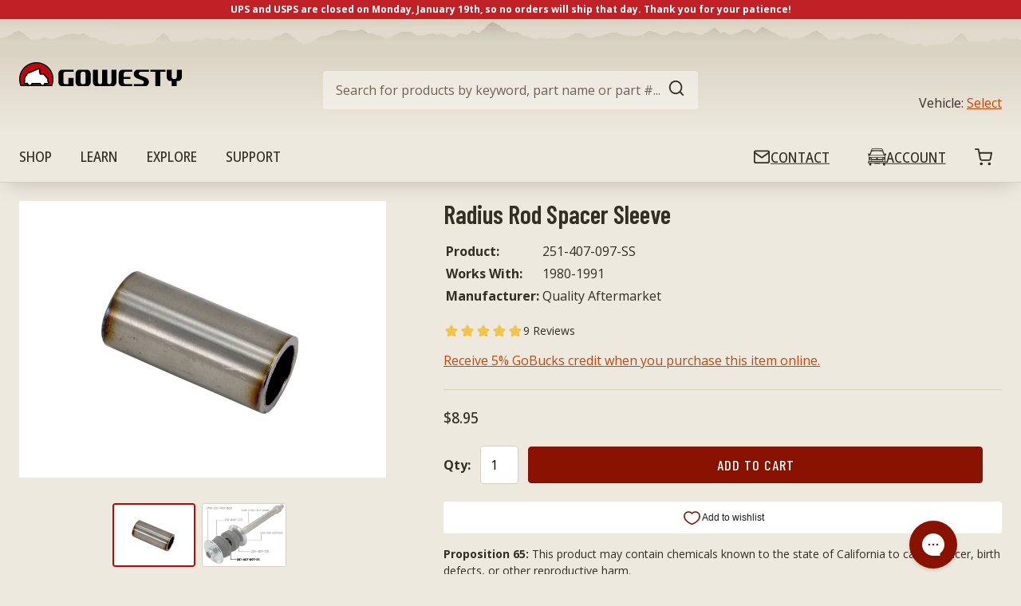

--- FILE ---
content_type: text/html; charset=utf-8
request_url: https://gowesty.com/products/radius-rod-spacer-sleeve
body_size: 112395
content:
<!doctype html>
<html class="no-js supports-no-cookies" lang="en">
<head>
  
  
<link rel="preconnect" href="https://fonts.googleapis.com">
<link rel="preconnect" href="https://fonts.gstatic.com" crossorigin>
<link href="https://fonts.googleapis.com/css2?family=Barlow+Condensed:wght@400;500;600;700&family=Open+Sans:ital,wdth,wght@0,87.5,500;0,100,400;0,100,700;1,100,400&display=swap" rel="stylesheet">

<title>Radius rod spacer sleeve
&ndash; GoWesty</title>
<link rel="icon" href="https://cdn.shopify.com/s/files/1/0555/8170/4357/t/24/assets/favicon.png?v=1638477113"><meta name="description" content="This little stainless steel beauty might not look like much but you need em">

  <meta name="viewport" content="width=device-width, initial-scale=1">

  <script>
    document.documentElement.className = document.documentElement.className.replace('no-js', '');

    window.theme = {
      strings: {
        addToCart: "Add to Cart",
        soldOut: "Sold Out",
        unavailable: "Unavailable"
      },
      moneyFormat: "${{amount}}"
    };

    
  </script>

  











    <link href="//gowesty.com/cdn/shop/t/24/assets/layout.theme.css?v=137489816593522336191720481394" rel="stylesheet" type="text/css" media="all" />
  

    
      <link href="//gowesty.com/cdn/shop/t/24/assets/template.product.css?v=35706739260324106601715631994" rel="stylesheet" type="text/css" media="all" />
    
  

  










    <script type="text/javascript" src="//gowesty.com/cdn/shop/t/24/assets/layout.theme.js?v=62259872688220192271715631992" defer="defer"></script>
  

    
      <script type="text/javascript" src="//gowesty.com/cdn/shop/t/24/assets/template.product.js?v=35354646306580664511713562595" defer="defer"></script>
    
  


  <script>window.performance && window.performance.mark && window.performance.mark('shopify.content_for_header.start');</script><meta name="google-site-verification" content="9p_D9z-0KyMYOVwo24tmuyvfYZc44T1yb8SrJTMQLq0">
<meta id="shopify-digital-wallet" name="shopify-digital-wallet" content="/55581704357/digital_wallets/dialog">
<meta name="shopify-checkout-api-token" content="b1aa0a43857bc1db733ec2be13b77441">
<meta id="in-context-paypal-metadata" data-shop-id="55581704357" data-venmo-supported="false" data-environment="production" data-locale="en_US" data-paypal-v4="true" data-currency="USD">
<link rel="alternate" hreflang="x-default" href="https://gowesty.com/products/radius-rod-spacer-sleeve">
<link rel="alternate" hreflang="en-CA" href="https://gowesty.com/en-ca/products/radius-rod-spacer-sleeve">
<link rel="alternate" hreflang="en-US" href="https://gowesty.com/products/radius-rod-spacer-sleeve">
<link rel="alternate" type="application/json+oembed" href="https://gowesty.com/products/radius-rod-spacer-sleeve.oembed">
<script async="async" src="/checkouts/internal/preloads.js?locale=en-US"></script>
<link rel="preconnect" href="https://shop.app" crossorigin="anonymous">
<script async="async" src="https://shop.app/checkouts/internal/preloads.js?locale=en-US&shop_id=55581704357" crossorigin="anonymous"></script>
<script id="apple-pay-shop-capabilities" type="application/json">{"shopId":55581704357,"countryCode":"US","currencyCode":"USD","merchantCapabilities":["supports3DS"],"merchantId":"gid:\/\/shopify\/Shop\/55581704357","merchantName":"GoWesty","requiredBillingContactFields":["postalAddress","email","phone"],"requiredShippingContactFields":["postalAddress","email","phone"],"shippingType":"shipping","supportedNetworks":["visa","masterCard","amex","discover","elo","jcb"],"total":{"type":"pending","label":"GoWesty","amount":"1.00"},"shopifyPaymentsEnabled":true,"supportsSubscriptions":true}</script>
<script id="shopify-features" type="application/json">{"accessToken":"b1aa0a43857bc1db733ec2be13b77441","betas":["rich-media-storefront-analytics"],"domain":"gowesty.com","predictiveSearch":true,"shopId":55581704357,"locale":"en"}</script>
<script>var Shopify = Shopify || {};
Shopify.shop = "gowesty.myshopify.com";
Shopify.locale = "en";
Shopify.currency = {"active":"USD","rate":"1.0"};
Shopify.country = "US";
Shopify.theme = {"name":"gowesty-wlcr\/main","id":128058458277,"schema_name":"GoWesty Theme","schema_version":"1.0.0","theme_store_id":null,"role":"main"};
Shopify.theme.handle = "null";
Shopify.theme.style = {"id":null,"handle":null};
Shopify.cdnHost = "gowesty.com/cdn";
Shopify.routes = Shopify.routes || {};
Shopify.routes.root = "/";</script>
<script type="module">!function(o){(o.Shopify=o.Shopify||{}).modules=!0}(window);</script>
<script>!function(o){function n(){var o=[];function n(){o.push(Array.prototype.slice.apply(arguments))}return n.q=o,n}var t=o.Shopify=o.Shopify||{};t.loadFeatures=n(),t.autoloadFeatures=n()}(window);</script>
<script>
  window.ShopifyPay = window.ShopifyPay || {};
  window.ShopifyPay.apiHost = "shop.app\/pay";
  window.ShopifyPay.redirectState = null;
</script>
<script id="shop-js-analytics" type="application/json">{"pageType":"product"}</script>
<script defer="defer" async type="module" src="//gowesty.com/cdn/shopifycloud/shop-js/modules/v2/client.init-shop-cart-sync_C5BV16lS.en.esm.js"></script>
<script defer="defer" async type="module" src="//gowesty.com/cdn/shopifycloud/shop-js/modules/v2/chunk.common_CygWptCX.esm.js"></script>
<script type="module">
  await import("//gowesty.com/cdn/shopifycloud/shop-js/modules/v2/client.init-shop-cart-sync_C5BV16lS.en.esm.js");
await import("//gowesty.com/cdn/shopifycloud/shop-js/modules/v2/chunk.common_CygWptCX.esm.js");

  window.Shopify.SignInWithShop?.initShopCartSync?.({"fedCMEnabled":true,"windoidEnabled":true});

</script>
<script defer="defer" async type="module" src="//gowesty.com/cdn/shopifycloud/shop-js/modules/v2/client.payment-terms_CZxnsJam.en.esm.js"></script>
<script defer="defer" async type="module" src="//gowesty.com/cdn/shopifycloud/shop-js/modules/v2/chunk.common_CygWptCX.esm.js"></script>
<script defer="defer" async type="module" src="//gowesty.com/cdn/shopifycloud/shop-js/modules/v2/chunk.modal_D71HUcav.esm.js"></script>
<script type="module">
  await import("//gowesty.com/cdn/shopifycloud/shop-js/modules/v2/client.payment-terms_CZxnsJam.en.esm.js");
await import("//gowesty.com/cdn/shopifycloud/shop-js/modules/v2/chunk.common_CygWptCX.esm.js");
await import("//gowesty.com/cdn/shopifycloud/shop-js/modules/v2/chunk.modal_D71HUcav.esm.js");

  
</script>
<script>
  window.Shopify = window.Shopify || {};
  if (!window.Shopify.featureAssets) window.Shopify.featureAssets = {};
  window.Shopify.featureAssets['shop-js'] = {"shop-cart-sync":["modules/v2/client.shop-cart-sync_ZFArdW7E.en.esm.js","modules/v2/chunk.common_CygWptCX.esm.js"],"init-fed-cm":["modules/v2/client.init-fed-cm_CmiC4vf6.en.esm.js","modules/v2/chunk.common_CygWptCX.esm.js"],"shop-button":["modules/v2/client.shop-button_tlx5R9nI.en.esm.js","modules/v2/chunk.common_CygWptCX.esm.js"],"shop-cash-offers":["modules/v2/client.shop-cash-offers_DOA2yAJr.en.esm.js","modules/v2/chunk.common_CygWptCX.esm.js","modules/v2/chunk.modal_D71HUcav.esm.js"],"init-windoid":["modules/v2/client.init-windoid_sURxWdc1.en.esm.js","modules/v2/chunk.common_CygWptCX.esm.js"],"shop-toast-manager":["modules/v2/client.shop-toast-manager_ClPi3nE9.en.esm.js","modules/v2/chunk.common_CygWptCX.esm.js"],"init-shop-email-lookup-coordinator":["modules/v2/client.init-shop-email-lookup-coordinator_B8hsDcYM.en.esm.js","modules/v2/chunk.common_CygWptCX.esm.js"],"init-shop-cart-sync":["modules/v2/client.init-shop-cart-sync_C5BV16lS.en.esm.js","modules/v2/chunk.common_CygWptCX.esm.js"],"avatar":["modules/v2/client.avatar_BTnouDA3.en.esm.js"],"pay-button":["modules/v2/client.pay-button_FdsNuTd3.en.esm.js","modules/v2/chunk.common_CygWptCX.esm.js"],"init-customer-accounts":["modules/v2/client.init-customer-accounts_DxDtT_ad.en.esm.js","modules/v2/client.shop-login-button_C5VAVYt1.en.esm.js","modules/v2/chunk.common_CygWptCX.esm.js","modules/v2/chunk.modal_D71HUcav.esm.js"],"init-shop-for-new-customer-accounts":["modules/v2/client.init-shop-for-new-customer-accounts_ChsxoAhi.en.esm.js","modules/v2/client.shop-login-button_C5VAVYt1.en.esm.js","modules/v2/chunk.common_CygWptCX.esm.js","modules/v2/chunk.modal_D71HUcav.esm.js"],"shop-login-button":["modules/v2/client.shop-login-button_C5VAVYt1.en.esm.js","modules/v2/chunk.common_CygWptCX.esm.js","modules/v2/chunk.modal_D71HUcav.esm.js"],"init-customer-accounts-sign-up":["modules/v2/client.init-customer-accounts-sign-up_CPSyQ0Tj.en.esm.js","modules/v2/client.shop-login-button_C5VAVYt1.en.esm.js","modules/v2/chunk.common_CygWptCX.esm.js","modules/v2/chunk.modal_D71HUcav.esm.js"],"shop-follow-button":["modules/v2/client.shop-follow-button_Cva4Ekp9.en.esm.js","modules/v2/chunk.common_CygWptCX.esm.js","modules/v2/chunk.modal_D71HUcav.esm.js"],"checkout-modal":["modules/v2/client.checkout-modal_BPM8l0SH.en.esm.js","modules/v2/chunk.common_CygWptCX.esm.js","modules/v2/chunk.modal_D71HUcav.esm.js"],"lead-capture":["modules/v2/client.lead-capture_Bi8yE_yS.en.esm.js","modules/v2/chunk.common_CygWptCX.esm.js","modules/v2/chunk.modal_D71HUcav.esm.js"],"shop-login":["modules/v2/client.shop-login_D6lNrXab.en.esm.js","modules/v2/chunk.common_CygWptCX.esm.js","modules/v2/chunk.modal_D71HUcav.esm.js"],"payment-terms":["modules/v2/client.payment-terms_CZxnsJam.en.esm.js","modules/v2/chunk.common_CygWptCX.esm.js","modules/v2/chunk.modal_D71HUcav.esm.js"]};
</script>
<script>(function() {
  var isLoaded = false;
  function asyncLoad() {
    if (isLoaded) return;
    isLoaded = true;
    var urls = ["https:\/\/static.returngo.ai\/master.returngo.ai\/returngo.min.js?shop=gowesty.myshopify.com","https:\/\/chimpstatic.com\/mcjs-connected\/js\/users\/30f7f0963210f8091c7edc0f4\/32c3644fe8ccca20d1b61ff53.js?shop=gowesty.myshopify.com","https:\/\/d23dclunsivw3h.cloudfront.net\/redirect-app.js?shop=gowesty.myshopify.com","https:\/\/stores.enzuzo.com\/apps\/enzuzo\/static\/js\/__enzuzo-cookiebar.js?uuid=84c03c8a-24ae-11ed-944c-3be009ff76ec\u0026shop=gowesty.myshopify.com","\/\/cdn.shopify.com\/proxy\/5ebe9124ea1da7e1f34540092fb0f5e95fb26fb116dd61ca2baa8f1eb974ae52\/static.cdn.printful.com\/static\/js\/external\/shopify-product-customizer.js?v=0.28\u0026shop=gowesty.myshopify.com\u0026sp-cache-control=cHVibGljLCBtYXgtYWdlPTkwMA","https:\/\/config.gorgias.chat\/bundle-loader\/01GYCCS6E18T29R0Y3HNQYX2SB?source=shopify1click\u0026shop=gowesty.myshopify.com","https:\/\/usemechanic.com\/scripts\/online_store.js?shop=gowesty.myshopify.com","https:\/\/d5zu2f4xvqanl.cloudfront.net\/42\/fe\/loader_2.js?shop=gowesty.myshopify.com","https:\/\/id-shop.govx.com\/app\/gowesty.myshopify.com\/govx.js?shop=gowesty.myshopify.com","https:\/\/storage.nfcube.com\/instafeed-2ff91b8da3915c77677e72139a2103b6.js?shop=gowesty.myshopify.com","https:\/\/customer-first-focus.b-cdn.net\/cffPCLoader_min.js?shop=gowesty.myshopify.com","https:\/\/cdn.9gtb.com\/loader.js?g_cvt_id=044e6dc0-29d9-4c9e-828f-56a19f7fe8d9\u0026shop=gowesty.myshopify.com"];
    for (var i = 0; i < urls.length; i++) {
      var s = document.createElement('script');
      s.type = 'text/javascript';
      s.async = true;
      s.src = urls[i];
      var x = document.getElementsByTagName('script')[0];
      x.parentNode.insertBefore(s, x);
    }
  };
  if(window.attachEvent) {
    window.attachEvent('onload', asyncLoad);
  } else {
    window.addEventListener('load', asyncLoad, false);
  }
})();</script>
<script id="__st">var __st={"a":55581704357,"offset":-28800,"reqid":"61785f26-1555-4ef8-8e4f-adbf28c1f275-1768717696","pageurl":"gowesty.com\/products\/radius-rod-spacer-sleeve","u":"d28215613487","p":"product","rtyp":"product","rid":7359247319205};</script>
<script>window.ShopifyPaypalV4VisibilityTracking = true;</script>
<script id="captcha-bootstrap">!function(){'use strict';const t='contact',e='account',n='new_comment',o=[[t,t],['blogs',n],['comments',n],[t,'customer']],c=[[e,'customer_login'],[e,'guest_login'],[e,'recover_customer_password'],[e,'create_customer']],r=t=>t.map((([t,e])=>`form[action*='/${t}']:not([data-nocaptcha='true']) input[name='form_type'][value='${e}']`)).join(','),a=t=>()=>t?[...document.querySelectorAll(t)].map((t=>t.form)):[];function s(){const t=[...o],e=r(t);return a(e)}const i='password',u='form_key',d=['recaptcha-v3-token','g-recaptcha-response','h-captcha-response',i],f=()=>{try{return window.sessionStorage}catch{return}},m='__shopify_v',_=t=>t.elements[u];function p(t,e,n=!1){try{const o=window.sessionStorage,c=JSON.parse(o.getItem(e)),{data:r}=function(t){const{data:e,action:n}=t;return t[m]||n?{data:e,action:n}:{data:t,action:n}}(c);for(const[e,n]of Object.entries(r))t.elements[e]&&(t.elements[e].value=n);n&&o.removeItem(e)}catch(o){console.error('form repopulation failed',{error:o})}}const l='form_type',E='cptcha';function T(t){t.dataset[E]=!0}const w=window,h=w.document,L='Shopify',v='ce_forms',y='captcha';let A=!1;((t,e)=>{const n=(g='f06e6c50-85a8-45c8-87d0-21a2b65856fe',I='https://cdn.shopify.com/shopifycloud/storefront-forms-hcaptcha/ce_storefront_forms_captcha_hcaptcha.v1.5.2.iife.js',D={infoText:'Protected by hCaptcha',privacyText:'Privacy',termsText:'Terms'},(t,e,n)=>{const o=w[L][v],c=o.bindForm;if(c)return c(t,g,e,D).then(n);var r;o.q.push([[t,g,e,D],n]),r=I,A||(h.body.append(Object.assign(h.createElement('script'),{id:'captcha-provider',async:!0,src:r})),A=!0)});var g,I,D;w[L]=w[L]||{},w[L][v]=w[L][v]||{},w[L][v].q=[],w[L][y]=w[L][y]||{},w[L][y].protect=function(t,e){n(t,void 0,e),T(t)},Object.freeze(w[L][y]),function(t,e,n,w,h,L){const[v,y,A,g]=function(t,e,n){const i=e?o:[],u=t?c:[],d=[...i,...u],f=r(d),m=r(i),_=r(d.filter((([t,e])=>n.includes(e))));return[a(f),a(m),a(_),s()]}(w,h,L),I=t=>{const e=t.target;return e instanceof HTMLFormElement?e:e&&e.form},D=t=>v().includes(t);t.addEventListener('submit',(t=>{const e=I(t);if(!e)return;const n=D(e)&&!e.dataset.hcaptchaBound&&!e.dataset.recaptchaBound,o=_(e),c=g().includes(e)&&(!o||!o.value);(n||c)&&t.preventDefault(),c&&!n&&(function(t){try{if(!f())return;!function(t){const e=f();if(!e)return;const n=_(t);if(!n)return;const o=n.value;o&&e.removeItem(o)}(t);const e=Array.from(Array(32),(()=>Math.random().toString(36)[2])).join('');!function(t,e){_(t)||t.append(Object.assign(document.createElement('input'),{type:'hidden',name:u})),t.elements[u].value=e}(t,e),function(t,e){const n=f();if(!n)return;const o=[...t.querySelectorAll(`input[type='${i}']`)].map((({name:t})=>t)),c=[...d,...o],r={};for(const[a,s]of new FormData(t).entries())c.includes(a)||(r[a]=s);n.setItem(e,JSON.stringify({[m]:1,action:t.action,data:r}))}(t,e)}catch(e){console.error('failed to persist form',e)}}(e),e.submit())}));const S=(t,e)=>{t&&!t.dataset[E]&&(n(t,e.some((e=>e===t))),T(t))};for(const o of['focusin','change'])t.addEventListener(o,(t=>{const e=I(t);D(e)&&S(e,y())}));const B=e.get('form_key'),M=e.get(l),P=B&&M;t.addEventListener('DOMContentLoaded',(()=>{const t=y();if(P)for(const e of t)e.elements[l].value===M&&p(e,B);[...new Set([...A(),...v().filter((t=>'true'===t.dataset.shopifyCaptcha))])].forEach((e=>S(e,t)))}))}(h,new URLSearchParams(w.location.search),n,t,e,['guest_login'])})(!0,!0)}();</script>
<script integrity="sha256-4kQ18oKyAcykRKYeNunJcIwy7WH5gtpwJnB7kiuLZ1E=" data-source-attribution="shopify.loadfeatures" defer="defer" src="//gowesty.com/cdn/shopifycloud/storefront/assets/storefront/load_feature-a0a9edcb.js" crossorigin="anonymous"></script>
<script crossorigin="anonymous" defer="defer" src="//gowesty.com/cdn/shopifycloud/storefront/assets/shopify_pay/storefront-65b4c6d7.js?v=20250812"></script>
<script data-source-attribution="shopify.dynamic_checkout.dynamic.init">var Shopify=Shopify||{};Shopify.PaymentButton=Shopify.PaymentButton||{isStorefrontPortableWallets:!0,init:function(){window.Shopify.PaymentButton.init=function(){};var t=document.createElement("script");t.src="https://gowesty.com/cdn/shopifycloud/portable-wallets/latest/portable-wallets.en.js",t.type="module",document.head.appendChild(t)}};
</script>
<script data-source-attribution="shopify.dynamic_checkout.buyer_consent">
  function portableWalletsHideBuyerConsent(e){var t=document.getElementById("shopify-buyer-consent"),n=document.getElementById("shopify-subscription-policy-button");t&&n&&(t.classList.add("hidden"),t.setAttribute("aria-hidden","true"),n.removeEventListener("click",e))}function portableWalletsShowBuyerConsent(e){var t=document.getElementById("shopify-buyer-consent"),n=document.getElementById("shopify-subscription-policy-button");t&&n&&(t.classList.remove("hidden"),t.removeAttribute("aria-hidden"),n.addEventListener("click",e))}window.Shopify?.PaymentButton&&(window.Shopify.PaymentButton.hideBuyerConsent=portableWalletsHideBuyerConsent,window.Shopify.PaymentButton.showBuyerConsent=portableWalletsShowBuyerConsent);
</script>
<script data-source-attribution="shopify.dynamic_checkout.cart.bootstrap">document.addEventListener("DOMContentLoaded",(function(){function t(){return document.querySelector("shopify-accelerated-checkout-cart, shopify-accelerated-checkout")}if(t())Shopify.PaymentButton.init();else{new MutationObserver((function(e,n){t()&&(Shopify.PaymentButton.init(),n.disconnect())})).observe(document.body,{childList:!0,subtree:!0})}}));
</script>
<script id='scb4127' type='text/javascript' async='' src='https://gowesty.com/cdn/shopifycloud/privacy-banner/storefront-banner.js'></script><link id="shopify-accelerated-checkout-styles" rel="stylesheet" media="screen" href="https://gowesty.com/cdn/shopifycloud/portable-wallets/latest/accelerated-checkout-backwards-compat.css" crossorigin="anonymous">
<style id="shopify-accelerated-checkout-cart">
        #shopify-buyer-consent {
  margin-top: 1em;
  display: inline-block;
  width: 100%;
}

#shopify-buyer-consent.hidden {
  display: none;
}

#shopify-subscription-policy-button {
  background: none;
  border: none;
  padding: 0;
  text-decoration: underline;
  font-size: inherit;
  cursor: pointer;
}

#shopify-subscription-policy-button::before {
  box-shadow: none;
}

      </style>

<script>window.performance && window.performance.mark && window.performance.mark('shopify.content_for_header.end');</script>

   <link rel="preload stylesheet" href="//gowesty.com/cdn/shop/t/24/assets/boost-pfs-instant-search.css?v=180349511989255575911639779741" as="style"><link href="//gowesty.com/cdn/shop/t/24/assets/boost-pfs-custom.css?v=156313543885663198161678076324" rel="stylesheet" type="text/css" media="all" />
<style data-id="boost-pfs-style">
    .boost-pfs-filter-option-title-text {color: rgba(51,46,38,1);font-size: 20px;font-weight: 600;text-transform: uppercase;}

   .boost-pfs-filter-tree-v .boost-pfs-filter-option-title-text:before {border-top-color: rgba(51,46,38,1);}
    .boost-pfs-filter-tree-v .boost-pfs-filter-option.boost-pfs-filter-option-collapsed .boost-pfs-filter-option-title-text:before {border-bottom-color: rgba(51,46,38,1);}
    .boost-pfs-filter-tree-h .boost-pfs-filter-option-title-heading:before {border-right-color: rgba(51,46,38,1);
        border-bottom-color: rgba(51,46,38,1);}

    .boost-pfs-filter-refine-by .boost-pfs-filter-option-title h3 {color: rgba(110,99,83,1);}

    .boost-pfs-filter-option-content .boost-pfs-filter-option-item-list .boost-pfs-filter-option-item button,
    .boost-pfs-filter-option-content .boost-pfs-filter-option-item-list .boost-pfs-filter-option-item .boost-pfs-filter-button,
    .boost-pfs-filter-option-range-amount input,
    .boost-pfs-filter-tree-v .boost-pfs-filter-refine-by .boost-pfs-filter-refine-by-items .refine-by-item,
    .boost-pfs-filter-refine-by-wrapper-v .boost-pfs-filter-refine-by .boost-pfs-filter-refine-by-items .refine-by-item,
    .boost-pfs-filter-refine-by .boost-pfs-filter-option-title,
    .boost-pfs-filter-refine-by .boost-pfs-filter-refine-by-items .refine-by-item>a,
    .boost-pfs-filter-refine-by>span,
    .boost-pfs-filter-clear,
    .boost-pfs-filter-clear-all{color: rgba(110,99,83,1);font-size: 14px;}
    .boost-pfs-filter-tree-h .boost-pfs-filter-pc .boost-pfs-filter-refine-by-items .refine-by-item .boost-pfs-filter-clear .refine-by-type,
    .boost-pfs-filter-refine-by-wrapper-h .boost-pfs-filter-pc .boost-pfs-filter-refine-by-items .refine-by-item .boost-pfs-filter-clear .refine-by-type {color: rgba(110,99,83,1);}

    .boost-pfs-filter-option-multi-level-collections .boost-pfs-filter-option-multi-level-list .boost-pfs-filter-option-item .boost-pfs-filter-button-arrow .boost-pfs-arrow:before,
    .boost-pfs-filter-option-multi-level-tag .boost-pfs-filter-option-multi-level-list .boost-pfs-filter-option-item .boost-pfs-filter-button-arrow .boost-pfs-arrow:before {border-right: 1px solid rgba(110,99,83,1);
        border-bottom: 1px solid rgba(110,99,83,1);}

    .boost-pfs-filter-refine-by-wrapper-v .boost-pfs-filter-refine-by .boost-pfs-filter-refine-by-items .refine-by-item .boost-pfs-filter-clear:after,
    .boost-pfs-filter-refine-by-wrapper-v .boost-pfs-filter-refine-by .boost-pfs-filter-refine-by-items .refine-by-item .boost-pfs-filter-clear:before,
    .boost-pfs-filter-tree-v .boost-pfs-filter-refine-by .boost-pfs-filter-refine-by-items .refine-by-item .boost-pfs-filter-clear:after,
    .boost-pfs-filter-tree-v .boost-pfs-filter-refine-by .boost-pfs-filter-refine-by-items .refine-by-item .boost-pfs-filter-clear:before,
    .boost-pfs-filter-refine-by-wrapper-h .boost-pfs-filter-pc .boost-pfs-filter-refine-by-items .refine-by-item .boost-pfs-filter-clear:after,
    .boost-pfs-filter-refine-by-wrapper-h .boost-pfs-filter-pc .boost-pfs-filter-refine-by-items .refine-by-item .boost-pfs-filter-clear:before,
    .boost-pfs-filter-tree-h .boost-pfs-filter-pc .boost-pfs-filter-refine-by-items .refine-by-item .boost-pfs-filter-clear:after,
    .boost-pfs-filter-tree-h .boost-pfs-filter-pc .boost-pfs-filter-refine-by-items .refine-by-item .boost-pfs-filter-clear:before {border-top-color: rgba(110,99,83,1);}
    .boost-pfs-filter-option-range-slider .noUi-value-horizontal {color: rgba(110,99,83,1);}

    .boost-pfs-filter-tree-mobile-button button,
    .boost-pfs-filter-top-sorting-mobile button {font-family: Barlow !important;background: rgba(136,17,0,1) !important;}
    .boost-pfs-filter-top-sorting-mobile button>span:after {}
  </style>




<script   type="text/javascript"  src="https://gravity-software.com/showswatches/js/shopify/variantswatches55581704357.js?v=d016f4a498d31c9d1a1d6b6a21b7f022c0f4b753aaf0e12d04b5ad4b2996f6c2"></script><script> gsPathOfRequest = "product"; </script>


<div id="gs-image-preload" style="display:none !important;"><script>  window.gsShopUrl = "https://gowesty.com"; window.gsProductHandle = "radius-rod-spacer-sleeve"; </script> <div id="gslinks"></div> <script type="text/javascript" > gsSliderDefaultV = "41426728157349"; </script>

	<script type="text/javascript" > gsSliderDefaultV = "41426728157349"; </script>

    
    
    
<span class="gs-variant-data"
            data-product-id="7359247319205"
            data-product-handle="radius-rod-spacer-sleeve"
	    data-product-available="true"
            data-src="//gowesty.com/cdn/shop/products/full_f1dc56393237550e61e67130460805f9_256x.jpg?v=1647376603"
            data-product-options='Title'
            data-srcset='variantOptions=Default Title;;&&thumbSrc=//gowesty.com/cdn/shopifycloud/storefront/assets/no-image-50-e6fb86f4_50x.gif&&variantId=41426728157349&&inventoryPolicy=deny&&inventoryQuantity=61&&variantAvailable=true,' option1Images="&&Default Title&&||&&" option2Images="&&&&||&&" option3Images="&&&&||&&" ></span></div><!-- BEGIN app block: shopify://apps/helium-customer-fields/blocks/app-embed/bab58598-3e6a-4377-aaaa-97189b15f131 -->







































<script>
  if ('CF' in window) {
    window.CF.appEmbedEnabled = true;
  } else {
    window.CF = {
      appEmbedEnabled: true,
    };
  }

  window.CF.editAccountFormId = "w6tAAR";
  window.CF.registrationFormId = "w6tAAR";
</script>

<!-- BEGIN app snippet: patch-registration-links -->







































<script>
  function patchRegistrationLinks() {
    const PATCHABLE_LINKS_SELECTOR = 'a[href*="/account/register"]';

    const search = new URLSearchParams(window.location.search);
    const checkoutUrl = search.get('checkout_url');
    const returnUrl = search.get('return_url');

    const redirectUrl = checkoutUrl || returnUrl;
    if (!redirectUrl) return;

    const registrationLinks = Array.from(document.querySelectorAll(PATCHABLE_LINKS_SELECTOR));
    registrationLinks.forEach(link => {
      const url = new URL(link.href);

      url.searchParams.set('return_url', redirectUrl);

      link.href = url.href;
    });
  }

  if (['complete', 'interactive', 'loaded'].includes(document.readyState)) {
    patchRegistrationLinks();
  } else {
    document.addEventListener('DOMContentLoaded', () => patchRegistrationLinks());
  }
</script><!-- END app snippet -->
<!-- BEGIN app snippet: patch-login-grecaptcha-conflict -->







































<script>
  // Fixes a problem where both grecaptcha and hcaptcha response fields are included in the /account/login form submission
  // resulting in a 404 on the /challenge page.
  // This is caused by our triggerShopifyRecaptchaLoad function in initialize-forms.liquid.ejs
  // The fix itself just removes the unnecessary g-recaptcha-response input

  function patchLoginGrecaptchaConflict() {
    Array.from(document.querySelectorAll('form')).forEach(form => {
      form.addEventListener('submit', e => {
        const grecaptchaResponse = form.querySelector('[name="g-recaptcha-response"]');
        const hcaptchaResponse = form.querySelector('[name="h-captcha-response"]');

        if (grecaptchaResponse && hcaptchaResponse) {
          // Can't use both. Only keep hcaptcha response field.
          grecaptchaResponse.parentElement.removeChild(grecaptchaResponse);
        }
      })
    })
  }

  if (['complete', 'interactive', 'loaded'].includes(document.readyState)) {
    patchLoginGrecaptchaConflict();
  } else {
    document.addEventListener('DOMContentLoaded', () => patchLoginGrecaptchaConflict());
  }
</script><!-- END app snippet -->
<!-- BEGIN app snippet: embed-data -->


























































<script>
  window.CF.version = "5.1.3";
  window.CF.environment = 
  {
  
  "domain": "gowesty.myshopify.com",
  "servicesToken": "1768717697:3902976d59f5acf19d07774f9e6bd2c089038ee3c3c3f6679a06c0c6ba731a28",
  "baseApiUrl": "https:\/\/app.customerfields.com",
  "captchaSiteKey": "6LejezYpAAAAAA8gxl1fw4VwvFoEaMlFVrVPJHOW",
  "captchaEnabled": true,
  "proxyPath": "\/tools\/customr",
  "countries": [{"name":"Afghanistan","code":"AF"},{"name":"Åland Islands","code":"AX"},{"name":"Albania","code":"AL"},{"name":"Algeria","code":"DZ"},{"name":"Andorra","code":"AD"},{"name":"Angola","code":"AO"},{"name":"Anguilla","code":"AI"},{"name":"Antigua \u0026 Barbuda","code":"AG"},{"name":"Argentina","code":"AR","provinces":[{"name":"Buenos Aires Province","code":"B"},{"name":"Catamarca","code":"K"},{"name":"Chaco","code":"H"},{"name":"Chubut","code":"U"},{"name":"Buenos Aires (Autonomous City)","code":"C"},{"name":"Córdoba","code":"X"},{"name":"Corrientes","code":"W"},{"name":"Entre Ríos","code":"E"},{"name":"Formosa","code":"P"},{"name":"Jujuy","code":"Y"},{"name":"La Pampa","code":"L"},{"name":"La Rioja","code":"F"},{"name":"Mendoza","code":"M"},{"name":"Misiones","code":"N"},{"name":"Neuquén","code":"Q"},{"name":"Río Negro","code":"R"},{"name":"Salta","code":"A"},{"name":"San Juan","code":"J"},{"name":"San Luis","code":"D"},{"name":"Santa Cruz","code":"Z"},{"name":"Santa Fe","code":"S"},{"name":"Santiago del Estero","code":"G"},{"name":"Tierra del Fuego","code":"V"},{"name":"Tucumán","code":"T"}]},{"name":"Armenia","code":"AM"},{"name":"Aruba","code":"AW"},{"name":"Ascension Island","code":"AC"},{"name":"Australia","code":"AU","provinces":[{"name":"Australian Capital Territory","code":"ACT"},{"name":"New South Wales","code":"NSW"},{"name":"Northern Territory","code":"NT"},{"name":"Queensland","code":"QLD"},{"name":"South Australia","code":"SA"},{"name":"Tasmania","code":"TAS"},{"name":"Victoria","code":"VIC"},{"name":"Western Australia","code":"WA"}]},{"name":"Austria","code":"AT"},{"name":"Azerbaijan","code":"AZ"},{"name":"Bahamas","code":"BS"},{"name":"Bahrain","code":"BH"},{"name":"Bangladesh","code":"BD"},{"name":"Barbados","code":"BB"},{"name":"Belarus","code":"BY"},{"name":"Belgium","code":"BE"},{"name":"Belize","code":"BZ"},{"name":"Benin","code":"BJ"},{"name":"Bermuda","code":"BM"},{"name":"Bhutan","code":"BT"},{"name":"Bolivia","code":"BO"},{"name":"Bosnia \u0026 Herzegovina","code":"BA"},{"name":"Botswana","code":"BW"},{"name":"Brazil","code":"BR","provinces":[{"name":"Acre","code":"AC"},{"name":"Alagoas","code":"AL"},{"name":"Amapá","code":"AP"},{"name":"Amazonas","code":"AM"},{"name":"Bahia","code":"BA"},{"name":"Ceará","code":"CE"},{"name":"Federal District","code":"DF"},{"name":"Espírito Santo","code":"ES"},{"name":"Goiás","code":"GO"},{"name":"Maranhão","code":"MA"},{"name":"Mato Grosso","code":"MT"},{"name":"Mato Grosso do Sul","code":"MS"},{"name":"Minas Gerais","code":"MG"},{"name":"Pará","code":"PA"},{"name":"Paraíba","code":"PB"},{"name":"Paraná","code":"PR"},{"name":"Pernambuco","code":"PE"},{"name":"Piauí","code":"PI"},{"name":"Rio Grande do Norte","code":"RN"},{"name":"Rio Grande do Sul","code":"RS"},{"name":"Rio de Janeiro","code":"RJ"},{"name":"Rondônia","code":"RO"},{"name":"Roraima","code":"RR"},{"name":"Santa Catarina","code":"SC"},{"name":"São Paulo","code":"SP"},{"name":"Sergipe","code":"SE"},{"name":"Tocantins","code":"TO"}]},{"name":"British Indian Ocean Territory","code":"IO"},{"name":"British Virgin Islands","code":"VG"},{"name":"Brunei","code":"BN"},{"name":"Bulgaria","code":"BG"},{"name":"Burkina Faso","code":"BF"},{"name":"Burundi","code":"BI"},{"name":"Cambodia","code":"KH"},{"name":"Cameroon","code":"CM"},{"name":"Canada","code":"CA","provinces":[{"name":"Alberta","code":"AB"},{"name":"British Columbia","code":"BC"},{"name":"Manitoba","code":"MB"},{"name":"New Brunswick","code":"NB"},{"name":"Newfoundland and Labrador","code":"NL"},{"name":"Northwest Territories","code":"NT"},{"name":"Nova Scotia","code":"NS"},{"name":"Nunavut","code":"NU"},{"name":"Ontario","code":"ON"},{"name":"Prince Edward Island","code":"PE"},{"name":"Quebec","code":"QC"},{"name":"Saskatchewan","code":"SK"},{"name":"Yukon","code":"YT"}]},{"name":"Cape Verde","code":"CV"},{"name":"Caribbean Netherlands","code":"BQ"},{"name":"Cayman Islands","code":"KY"},{"name":"Central African Republic","code":"CF"},{"name":"Chad","code":"TD"},{"name":"Chile","code":"CL","provinces":[{"name":"Arica y Parinacota","code":"AP"},{"name":"Tarapacá","code":"TA"},{"name":"Antofagasta","code":"AN"},{"name":"Atacama","code":"AT"},{"name":"Coquimbo","code":"CO"},{"name":"Valparaíso","code":"VS"},{"name":"Santiago Metropolitan","code":"RM"},{"name":"Libertador General Bernardo O’Higgins","code":"LI"},{"name":"Maule","code":"ML"},{"name":"Ñuble","code":"NB"},{"name":"Bío Bío","code":"BI"},{"name":"Araucanía","code":"AR"},{"name":"Los Ríos","code":"LR"},{"name":"Los Lagos","code":"LL"},{"name":"Aysén","code":"AI"},{"name":"Magallanes Region","code":"MA"}]},{"name":"China","code":"CN","provinces":[{"name":"Anhui","code":"AH"},{"name":"Beijing","code":"BJ"},{"name":"Chongqing","code":"CQ"},{"name":"Fujian","code":"FJ"},{"name":"Gansu","code":"GS"},{"name":"Guangdong","code":"GD"},{"name":"Guangxi","code":"GX"},{"name":"Guizhou","code":"GZ"},{"name":"Hainan","code":"HI"},{"name":"Hebei","code":"HE"},{"name":"Heilongjiang","code":"HL"},{"name":"Henan","code":"HA"},{"name":"Hubei","code":"HB"},{"name":"Hunan","code":"HN"},{"name":"Inner Mongolia","code":"NM"},{"name":"Jiangsu","code":"JS"},{"name":"Jiangxi","code":"JX"},{"name":"Jilin","code":"JL"},{"name":"Liaoning","code":"LN"},{"name":"Ningxia","code":"NX"},{"name":"Qinghai","code":"QH"},{"name":"Shaanxi","code":"SN"},{"name":"Shandong","code":"SD"},{"name":"Shanghai","code":"SH"},{"name":"Shanxi","code":"SX"},{"name":"Sichuan","code":"SC"},{"name":"Tianjin","code":"TJ"},{"name":"Xinjiang","code":"XJ"},{"name":"Tibet","code":"YZ"},{"name":"Yunnan","code":"YN"},{"name":"Zhejiang","code":"ZJ"}]},{"name":"Christmas Island","code":"CX"},{"name":"Cocos (Keeling) Islands","code":"CC"},{"name":"Colombia","code":"CO","provinces":[{"name":"Capital District","code":"DC"},{"name":"Amazonas","code":"AMA"},{"name":"Antioquia","code":"ANT"},{"name":"Arauca","code":"ARA"},{"name":"Atlántico","code":"ATL"},{"name":"Bolívar","code":"BOL"},{"name":"Boyacá","code":"BOY"},{"name":"Caldas","code":"CAL"},{"name":"Caquetá","code":"CAQ"},{"name":"Casanare","code":"CAS"},{"name":"Cauca","code":"CAU"},{"name":"Cesar","code":"CES"},{"name":"Chocó","code":"CHO"},{"name":"Córdoba","code":"COR"},{"name":"Cundinamarca","code":"CUN"},{"name":"Guainía","code":"GUA"},{"name":"Guaviare","code":"GUV"},{"name":"Huila","code":"HUI"},{"name":"La Guajira","code":"LAG"},{"name":"Magdalena","code":"MAG"},{"name":"Meta","code":"MET"},{"name":"Nariño","code":"NAR"},{"name":"Norte de Santander","code":"NSA"},{"name":"Putumayo","code":"PUT"},{"name":"Quindío","code":"QUI"},{"name":"Risaralda","code":"RIS"},{"name":"San Andrés \u0026 Providencia","code":"SAP"},{"name":"Santander","code":"SAN"},{"name":"Sucre","code":"SUC"},{"name":"Tolima","code":"TOL"},{"name":"Valle del Cauca","code":"VAC"},{"name":"Vaupés","code":"VAU"},{"name":"Vichada","code":"VID"}]},{"name":"Comoros","code":"KM"},{"name":"Congo - Brazzaville","code":"CG"},{"name":"Congo - Kinshasa","code":"CD"},{"name":"Cook Islands","code":"CK"},{"name":"Costa Rica","code":"CR","provinces":[{"name":"Alajuela","code":"CR-A"},{"name":"Cartago","code":"CR-C"},{"name":"Guanacaste","code":"CR-G"},{"name":"Heredia","code":"CR-H"},{"name":"Limón","code":"CR-L"},{"name":"Puntarenas","code":"CR-P"},{"name":"San José","code":"CR-SJ"}]},{"name":"Croatia","code":"HR"},{"name":"Curaçao","code":"CW"},{"name":"Cyprus","code":"CY"},{"name":"Czechia","code":"CZ"},{"name":"Côte d’Ivoire","code":"CI"},{"name":"Denmark","code":"DK"},{"name":"Djibouti","code":"DJ"},{"name":"Dominica","code":"DM"},{"name":"Dominican Republic","code":"DO"},{"name":"Ecuador","code":"EC"},{"name":"Egypt","code":"EG","provinces":[{"name":"6th of October","code":"SU"},{"name":"Al Sharqia","code":"SHR"},{"name":"Alexandria","code":"ALX"},{"name":"Aswan","code":"ASN"},{"name":"Asyut","code":"AST"},{"name":"Beheira","code":"BH"},{"name":"Beni Suef","code":"BNS"},{"name":"Cairo","code":"C"},{"name":"Dakahlia","code":"DK"},{"name":"Damietta","code":"DT"},{"name":"Faiyum","code":"FYM"},{"name":"Gharbia","code":"GH"},{"name":"Giza","code":"GZ"},{"name":"Helwan","code":"HU"},{"name":"Ismailia","code":"IS"},{"name":"Kafr el-Sheikh","code":"KFS"},{"name":"Luxor","code":"LX"},{"name":"Matrouh","code":"MT"},{"name":"Minya","code":"MN"},{"name":"Monufia","code":"MNF"},{"name":"New Valley","code":"WAD"},{"name":"North Sinai","code":"SIN"},{"name":"Port Said","code":"PTS"},{"name":"Qalyubia","code":"KB"},{"name":"Qena","code":"KN"},{"name":"Red Sea","code":"BA"},{"name":"Sohag","code":"SHG"},{"name":"South Sinai","code":"JS"},{"name":"Suez","code":"SUZ"}]},{"name":"El Salvador","code":"SV","provinces":[{"name":"Ahuachapán","code":"SV-AH"},{"name":"Cabañas","code":"SV-CA"},{"name":"Chalatenango","code":"SV-CH"},{"name":"Cuscatlán","code":"SV-CU"},{"name":"La Libertad","code":"SV-LI"},{"name":"La Paz","code":"SV-PA"},{"name":"La Unión","code":"SV-UN"},{"name":"Morazán","code":"SV-MO"},{"name":"San Miguel","code":"SV-SM"},{"name":"San Salvador","code":"SV-SS"},{"name":"San Vicente","code":"SV-SV"},{"name":"Santa Ana","code":"SV-SA"},{"name":"Sonsonate","code":"SV-SO"},{"name":"Usulután","code":"SV-US"}]},{"name":"Equatorial Guinea","code":"GQ"},{"name":"Eritrea","code":"ER"},{"name":"Estonia","code":"EE"},{"name":"Eswatini","code":"SZ"},{"name":"Ethiopia","code":"ET"},{"name":"Falkland Islands","code":"FK"},{"name":"Faroe Islands","code":"FO"},{"name":"Fiji","code":"FJ"},{"name":"Finland","code":"FI"},{"name":"France","code":"FR"},{"name":"French Guiana","code":"GF"},{"name":"French Polynesia","code":"PF"},{"name":"French Southern Territories","code":"TF"},{"name":"Gabon","code":"GA"},{"name":"Gambia","code":"GM"},{"name":"Georgia","code":"GE"},{"name":"Germany","code":"DE"},{"name":"Ghana","code":"GH"},{"name":"Gibraltar","code":"GI"},{"name":"Greece","code":"GR"},{"name":"Greenland","code":"GL"},{"name":"Grenada","code":"GD"},{"name":"Guadeloupe","code":"GP"},{"name":"Guatemala","code":"GT","provinces":[{"name":"Alta Verapaz","code":"AVE"},{"name":"Baja Verapaz","code":"BVE"},{"name":"Chimaltenango","code":"CMT"},{"name":"Chiquimula","code":"CQM"},{"name":"El Progreso","code":"EPR"},{"name":"Escuintla","code":"ESC"},{"name":"Guatemala","code":"GUA"},{"name":"Huehuetenango","code":"HUE"},{"name":"Izabal","code":"IZA"},{"name":"Jalapa","code":"JAL"},{"name":"Jutiapa","code":"JUT"},{"name":"Petén","code":"PET"},{"name":"Quetzaltenango","code":"QUE"},{"name":"Quiché","code":"QUI"},{"name":"Retalhuleu","code":"RET"},{"name":"Sacatepéquez","code":"SAC"},{"name":"San Marcos","code":"SMA"},{"name":"Santa Rosa","code":"SRO"},{"name":"Sololá","code":"SOL"},{"name":"Suchitepéquez","code":"SUC"},{"name":"Totonicapán","code":"TOT"},{"name":"Zacapa","code":"ZAC"}]},{"name":"Guernsey","code":"GG"},{"name":"Guinea","code":"GN"},{"name":"Guinea-Bissau","code":"GW"},{"name":"Guyana","code":"GY"},{"name":"Haiti","code":"HT"},{"name":"Honduras","code":"HN"},{"name":"Hong Kong SAR","code":"HK","provinces":[{"name":"Hong Kong Island","code":"HK"},{"name":"Kowloon","code":"KL"},{"name":"New Territories","code":"NT"}]},{"name":"Hungary","code":"HU"},{"name":"Iceland","code":"IS"},{"name":"India","code":"IN","provinces":[{"name":"Andaman and Nicobar Islands","code":"AN"},{"name":"Andhra Pradesh","code":"AP"},{"name":"Arunachal Pradesh","code":"AR"},{"name":"Assam","code":"AS"},{"name":"Bihar","code":"BR"},{"name":"Chandigarh","code":"CH"},{"name":"Chhattisgarh","code":"CG"},{"name":"Dadra and Nagar Haveli","code":"DN"},{"name":"Daman and Diu","code":"DD"},{"name":"Delhi","code":"DL"},{"name":"Goa","code":"GA"},{"name":"Gujarat","code":"GJ"},{"name":"Haryana","code":"HR"},{"name":"Himachal Pradesh","code":"HP"},{"name":"Jammu and Kashmir","code":"JK"},{"name":"Jharkhand","code":"JH"},{"name":"Karnataka","code":"KA"},{"name":"Kerala","code":"KL"},{"name":"Ladakh","code":"LA"},{"name":"Lakshadweep","code":"LD"},{"name":"Madhya Pradesh","code":"MP"},{"name":"Maharashtra","code":"MH"},{"name":"Manipur","code":"MN"},{"name":"Meghalaya","code":"ML"},{"name":"Mizoram","code":"MZ"},{"name":"Nagaland","code":"NL"},{"name":"Odisha","code":"OR"},{"name":"Puducherry","code":"PY"},{"name":"Punjab","code":"PB"},{"name":"Rajasthan","code":"RJ"},{"name":"Sikkim","code":"SK"},{"name":"Tamil Nadu","code":"TN"},{"name":"Telangana","code":"TS"},{"name":"Tripura","code":"TR"},{"name":"Uttar Pradesh","code":"UP"},{"name":"Uttarakhand","code":"UK"},{"name":"West Bengal","code":"WB"}]},{"name":"Indonesia","code":"ID","provinces":[{"name":"Aceh","code":"AC"},{"name":"Bali","code":"BA"},{"name":"Bangka–Belitung Islands","code":"BB"},{"name":"Banten","code":"BT"},{"name":"Bengkulu","code":"BE"},{"name":"Gorontalo","code":"GO"},{"name":"Jakarta","code":"JK"},{"name":"Jambi","code":"JA"},{"name":"West Java","code":"JB"},{"name":"Central Java","code":"JT"},{"name":"East Java","code":"JI"},{"name":"West Kalimantan","code":"KB"},{"name":"South Kalimantan","code":"KS"},{"name":"Central Kalimantan","code":"KT"},{"name":"East Kalimantan","code":"KI"},{"name":"North Kalimantan","code":"KU"},{"name":"Riau Islands","code":"KR"},{"name":"Lampung","code":"LA"},{"name":"Maluku","code":"MA"},{"name":"North Maluku","code":"MU"},{"name":"North Sumatra","code":"SU"},{"name":"West Nusa Tenggara","code":"NB"},{"name":"East Nusa Tenggara","code":"NT"},{"name":"Papua","code":"PA"},{"name":"West Papua","code":"PB"},{"name":"Riau","code":"RI"},{"name":"South Sumatra","code":"SS"},{"name":"West Sulawesi","code":"SR"},{"name":"South Sulawesi","code":"SN"},{"name":"Central Sulawesi","code":"ST"},{"name":"Southeast Sulawesi","code":"SG"},{"name":"North Sulawesi","code":"SA"},{"name":"West Sumatra","code":"SB"},{"name":"Yogyakarta","code":"YO"}]},{"name":"Iraq","code":"IQ"},{"name":"Ireland","code":"IE","provinces":[{"name":"Carlow","code":"CW"},{"name":"Cavan","code":"CN"},{"name":"Clare","code":"CE"},{"name":"Cork","code":"CO"},{"name":"Donegal","code":"DL"},{"name":"Dublin","code":"D"},{"name":"Galway","code":"G"},{"name":"Kerry","code":"KY"},{"name":"Kildare","code":"KE"},{"name":"Kilkenny","code":"KK"},{"name":"Laois","code":"LS"},{"name":"Leitrim","code":"LM"},{"name":"Limerick","code":"LK"},{"name":"Longford","code":"LD"},{"name":"Louth","code":"LH"},{"name":"Mayo","code":"MO"},{"name":"Meath","code":"MH"},{"name":"Monaghan","code":"MN"},{"name":"Offaly","code":"OY"},{"name":"Roscommon","code":"RN"},{"name":"Sligo","code":"SO"},{"name":"Tipperary","code":"TA"},{"name":"Waterford","code":"WD"},{"name":"Westmeath","code":"WH"},{"name":"Wexford","code":"WX"},{"name":"Wicklow","code":"WW"}]},{"name":"Isle of Man","code":"IM"},{"name":"Israel","code":"IL"},{"name":"Italy","code":"IT","provinces":[{"name":"Agrigento","code":"AG"},{"name":"Alessandria","code":"AL"},{"name":"Ancona","code":"AN"},{"name":"Aosta Valley","code":"AO"},{"name":"Arezzo","code":"AR"},{"name":"Ascoli Piceno","code":"AP"},{"name":"Asti","code":"AT"},{"name":"Avellino","code":"AV"},{"name":"Bari","code":"BA"},{"name":"Barletta-Andria-Trani","code":"BT"},{"name":"Belluno","code":"BL"},{"name":"Benevento","code":"BN"},{"name":"Bergamo","code":"BG"},{"name":"Biella","code":"BI"},{"name":"Bologna","code":"BO"},{"name":"South Tyrol","code":"BZ"},{"name":"Brescia","code":"BS"},{"name":"Brindisi","code":"BR"},{"name":"Cagliari","code":"CA"},{"name":"Caltanissetta","code":"CL"},{"name":"Campobasso","code":"CB"},{"name":"Carbonia-Iglesias","code":"CI"},{"name":"Caserta","code":"CE"},{"name":"Catania","code":"CT"},{"name":"Catanzaro","code":"CZ"},{"name":"Chieti","code":"CH"},{"name":"Como","code":"CO"},{"name":"Cosenza","code":"CS"},{"name":"Cremona","code":"CR"},{"name":"Crotone","code":"KR"},{"name":"Cuneo","code":"CN"},{"name":"Enna","code":"EN"},{"name":"Fermo","code":"FM"},{"name":"Ferrara","code":"FE"},{"name":"Florence","code":"FI"},{"name":"Foggia","code":"FG"},{"name":"Forlì-Cesena","code":"FC"},{"name":"Frosinone","code":"FR"},{"name":"Genoa","code":"GE"},{"name":"Gorizia","code":"GO"},{"name":"Grosseto","code":"GR"},{"name":"Imperia","code":"IM"},{"name":"Isernia","code":"IS"},{"name":"L’Aquila","code":"AQ"},{"name":"La Spezia","code":"SP"},{"name":"Latina","code":"LT"},{"name":"Lecce","code":"LE"},{"name":"Lecco","code":"LC"},{"name":"Livorno","code":"LI"},{"name":"Lodi","code":"LO"},{"name":"Lucca","code":"LU"},{"name":"Macerata","code":"MC"},{"name":"Mantua","code":"MN"},{"name":"Massa and Carrara","code":"MS"},{"name":"Matera","code":"MT"},{"name":"Medio Campidano","code":"VS"},{"name":"Messina","code":"ME"},{"name":"Milan","code":"MI"},{"name":"Modena","code":"MO"},{"name":"Monza and Brianza","code":"MB"},{"name":"Naples","code":"NA"},{"name":"Novara","code":"NO"},{"name":"Nuoro","code":"NU"},{"name":"Ogliastra","code":"OG"},{"name":"Olbia-Tempio","code":"OT"},{"name":"Oristano","code":"OR"},{"name":"Padua","code":"PD"},{"name":"Palermo","code":"PA"},{"name":"Parma","code":"PR"},{"name":"Pavia","code":"PV"},{"name":"Perugia","code":"PG"},{"name":"Pesaro and Urbino","code":"PU"},{"name":"Pescara","code":"PE"},{"name":"Piacenza","code":"PC"},{"name":"Pisa","code":"PI"},{"name":"Pistoia","code":"PT"},{"name":"Pordenone","code":"PN"},{"name":"Potenza","code":"PZ"},{"name":"Prato","code":"PO"},{"name":"Ragusa","code":"RG"},{"name":"Ravenna","code":"RA"},{"name":"Reggio Calabria","code":"RC"},{"name":"Reggio Emilia","code":"RE"},{"name":"Rieti","code":"RI"},{"name":"Rimini","code":"RN"},{"name":"Rome","code":"RM"},{"name":"Rovigo","code":"RO"},{"name":"Salerno","code":"SA"},{"name":"Sassari","code":"SS"},{"name":"Savona","code":"SV"},{"name":"Siena","code":"SI"},{"name":"Syracuse","code":"SR"},{"name":"Sondrio","code":"SO"},{"name":"Taranto","code":"TA"},{"name":"Teramo","code":"TE"},{"name":"Terni","code":"TR"},{"name":"Turin","code":"TO"},{"name":"Trapani","code":"TP"},{"name":"Trentino","code":"TN"},{"name":"Treviso","code":"TV"},{"name":"Trieste","code":"TS"},{"name":"Udine","code":"UD"},{"name":"Varese","code":"VA"},{"name":"Venice","code":"VE"},{"name":"Verbano-Cusio-Ossola","code":"VB"},{"name":"Vercelli","code":"VC"},{"name":"Verona","code":"VR"},{"name":"Vibo Valentia","code":"VV"},{"name":"Vicenza","code":"VI"},{"name":"Viterbo","code":"VT"}]},{"name":"Jamaica","code":"JM"},{"name":"Japan","code":"JP","provinces":[{"name":"Hokkaido","code":"JP-01"},{"name":"Aomori","code":"JP-02"},{"name":"Iwate","code":"JP-03"},{"name":"Miyagi","code":"JP-04"},{"name":"Akita","code":"JP-05"},{"name":"Yamagata","code":"JP-06"},{"name":"Fukushima","code":"JP-07"},{"name":"Ibaraki","code":"JP-08"},{"name":"Tochigi","code":"JP-09"},{"name":"Gunma","code":"JP-10"},{"name":"Saitama","code":"JP-11"},{"name":"Chiba","code":"JP-12"},{"name":"Tokyo","code":"JP-13"},{"name":"Kanagawa","code":"JP-14"},{"name":"Niigata","code":"JP-15"},{"name":"Toyama","code":"JP-16"},{"name":"Ishikawa","code":"JP-17"},{"name":"Fukui","code":"JP-18"},{"name":"Yamanashi","code":"JP-19"},{"name":"Nagano","code":"JP-20"},{"name":"Gifu","code":"JP-21"},{"name":"Shizuoka","code":"JP-22"},{"name":"Aichi","code":"JP-23"},{"name":"Mie","code":"JP-24"},{"name":"Shiga","code":"JP-25"},{"name":"Kyoto","code":"JP-26"},{"name":"Osaka","code":"JP-27"},{"name":"Hyogo","code":"JP-28"},{"name":"Nara","code":"JP-29"},{"name":"Wakayama","code":"JP-30"},{"name":"Tottori","code":"JP-31"},{"name":"Shimane","code":"JP-32"},{"name":"Okayama","code":"JP-33"},{"name":"Hiroshima","code":"JP-34"},{"name":"Yamaguchi","code":"JP-35"},{"name":"Tokushima","code":"JP-36"},{"name":"Kagawa","code":"JP-37"},{"name":"Ehime","code":"JP-38"},{"name":"Kochi","code":"JP-39"},{"name":"Fukuoka","code":"JP-40"},{"name":"Saga","code":"JP-41"},{"name":"Nagasaki","code":"JP-42"},{"name":"Kumamoto","code":"JP-43"},{"name":"Oita","code":"JP-44"},{"name":"Miyazaki","code":"JP-45"},{"name":"Kagoshima","code":"JP-46"},{"name":"Okinawa","code":"JP-47"}]},{"name":"Jersey","code":"JE"},{"name":"Jordan","code":"JO"},{"name":"Kazakhstan","code":"KZ"},{"name":"Kenya","code":"KE"},{"name":"Kiribati","code":"KI"},{"name":"Kosovo","code":"XK"},{"name":"Kuwait","code":"KW","provinces":[{"name":"Al Ahmadi","code":"KW-AH"},{"name":"Al Asimah","code":"KW-KU"},{"name":"Al Farwaniyah","code":"KW-FA"},{"name":"Al Jahra","code":"KW-JA"},{"name":"Hawalli","code":"KW-HA"},{"name":"Mubarak Al-Kabeer","code":"KW-MU"}]},{"name":"Kyrgyzstan","code":"KG"},{"name":"Laos","code":"LA"},{"name":"Latvia","code":"LV"},{"name":"Lebanon","code":"LB"},{"name":"Lesotho","code":"LS"},{"name":"Liberia","code":"LR"},{"name":"Libya","code":"LY"},{"name":"Liechtenstein","code":"LI"},{"name":"Lithuania","code":"LT"},{"name":"Luxembourg","code":"LU"},{"name":"Macao SAR","code":"MO"},{"name":"Madagascar","code":"MG"},{"name":"Malawi","code":"MW"},{"name":"Malaysia","code":"MY","provinces":[{"name":"Johor","code":"JHR"},{"name":"Kedah","code":"KDH"},{"name":"Kelantan","code":"KTN"},{"name":"Kuala Lumpur","code":"KUL"},{"name":"Labuan","code":"LBN"},{"name":"Malacca","code":"MLK"},{"name":"Negeri Sembilan","code":"NSN"},{"name":"Pahang","code":"PHG"},{"name":"Penang","code":"PNG"},{"name":"Perak","code":"PRK"},{"name":"Perlis","code":"PLS"},{"name":"Putrajaya","code":"PJY"},{"name":"Sabah","code":"SBH"},{"name":"Sarawak","code":"SWK"},{"name":"Selangor","code":"SGR"},{"name":"Terengganu","code":"TRG"}]},{"name":"Maldives","code":"MV"},{"name":"Mali","code":"ML"},{"name":"Malta","code":"MT"},{"name":"Martinique","code":"MQ"},{"name":"Mauritania","code":"MR"},{"name":"Mauritius","code":"MU"},{"name":"Mayotte","code":"YT"},{"name":"Mexico","code":"MX","provinces":[{"name":"Aguascalientes","code":"AGS"},{"name":"Baja California","code":"BC"},{"name":"Baja California Sur","code":"BCS"},{"name":"Campeche","code":"CAMP"},{"name":"Chiapas","code":"CHIS"},{"name":"Chihuahua","code":"CHIH"},{"name":"Ciudad de Mexico","code":"DF"},{"name":"Coahuila","code":"COAH"},{"name":"Colima","code":"COL"},{"name":"Durango","code":"DGO"},{"name":"Guanajuato","code":"GTO"},{"name":"Guerrero","code":"GRO"},{"name":"Hidalgo","code":"HGO"},{"name":"Jalisco","code":"JAL"},{"name":"Mexico State","code":"MEX"},{"name":"Michoacán","code":"MICH"},{"name":"Morelos","code":"MOR"},{"name":"Nayarit","code":"NAY"},{"name":"Nuevo León","code":"NL"},{"name":"Oaxaca","code":"OAX"},{"name":"Puebla","code":"PUE"},{"name":"Querétaro","code":"QRO"},{"name":"Quintana Roo","code":"Q ROO"},{"name":"San Luis Potosí","code":"SLP"},{"name":"Sinaloa","code":"SIN"},{"name":"Sonora","code":"SON"},{"name":"Tabasco","code":"TAB"},{"name":"Tamaulipas","code":"TAMPS"},{"name":"Tlaxcala","code":"TLAX"},{"name":"Veracruz","code":"VER"},{"name":"Yucatán","code":"YUC"},{"name":"Zacatecas","code":"ZAC"}]},{"name":"Moldova","code":"MD"},{"name":"Monaco","code":"MC"},{"name":"Mongolia","code":"MN"},{"name":"Montenegro","code":"ME"},{"name":"Montserrat","code":"MS"},{"name":"Morocco","code":"MA"},{"name":"Mozambique","code":"MZ"},{"name":"Myanmar (Burma)","code":"MM"},{"name":"Namibia","code":"NA"},{"name":"Nauru","code":"NR"},{"name":"Nepal","code":"NP"},{"name":"Netherlands","code":"NL"},{"name":"New Caledonia","code":"NC"},{"name":"New Zealand","code":"NZ","provinces":[{"name":"Auckland","code":"AUK"},{"name":"Bay of Plenty","code":"BOP"},{"name":"Canterbury","code":"CAN"},{"name":"Chatham Islands","code":"CIT"},{"name":"Gisborne","code":"GIS"},{"name":"Hawke’s Bay","code":"HKB"},{"name":"Manawatū-Whanganui","code":"MWT"},{"name":"Marlborough","code":"MBH"},{"name":"Nelson","code":"NSN"},{"name":"Northland","code":"NTL"},{"name":"Otago","code":"OTA"},{"name":"Southland","code":"STL"},{"name":"Taranaki","code":"TKI"},{"name":"Tasman","code":"TAS"},{"name":"Waikato","code":"WKO"},{"name":"Wellington","code":"WGN"},{"name":"West Coast","code":"WTC"}]},{"name":"Nicaragua","code":"NI"},{"name":"Niger","code":"NE"},{"name":"Nigeria","code":"NG","provinces":[{"name":"Abia","code":"AB"},{"name":"Federal Capital Territory","code":"FC"},{"name":"Adamawa","code":"AD"},{"name":"Akwa Ibom","code":"AK"},{"name":"Anambra","code":"AN"},{"name":"Bauchi","code":"BA"},{"name":"Bayelsa","code":"BY"},{"name":"Benue","code":"BE"},{"name":"Borno","code":"BO"},{"name":"Cross River","code":"CR"},{"name":"Delta","code":"DE"},{"name":"Ebonyi","code":"EB"},{"name":"Edo","code":"ED"},{"name":"Ekiti","code":"EK"},{"name":"Enugu","code":"EN"},{"name":"Gombe","code":"GO"},{"name":"Imo","code":"IM"},{"name":"Jigawa","code":"JI"},{"name":"Kaduna","code":"KD"},{"name":"Kano","code":"KN"},{"name":"Katsina","code":"KT"},{"name":"Kebbi","code":"KE"},{"name":"Kogi","code":"KO"},{"name":"Kwara","code":"KW"},{"name":"Lagos","code":"LA"},{"name":"Nasarawa","code":"NA"},{"name":"Niger","code":"NI"},{"name":"Ogun","code":"OG"},{"name":"Ondo","code":"ON"},{"name":"Osun","code":"OS"},{"name":"Oyo","code":"OY"},{"name":"Plateau","code":"PL"},{"name":"Rivers","code":"RI"},{"name":"Sokoto","code":"SO"},{"name":"Taraba","code":"TA"},{"name":"Yobe","code":"YO"},{"name":"Zamfara","code":"ZA"}]},{"name":"Niue","code":"NU"},{"name":"Norfolk Island","code":"NF"},{"name":"North Macedonia","code":"MK"},{"name":"Norway","code":"NO"},{"name":"Oman","code":"OM"},{"name":"Pakistan","code":"PK"},{"name":"Palestinian Territories","code":"PS"},{"name":"Panama","code":"PA","provinces":[{"name":"Bocas del Toro","code":"PA-1"},{"name":"Chiriquí","code":"PA-4"},{"name":"Coclé","code":"PA-2"},{"name":"Colón","code":"PA-3"},{"name":"Darién","code":"PA-5"},{"name":"Emberá","code":"PA-EM"},{"name":"Herrera","code":"PA-6"},{"name":"Guna Yala","code":"PA-KY"},{"name":"Los Santos","code":"PA-7"},{"name":"Ngöbe-Buglé","code":"PA-NB"},{"name":"Panamá","code":"PA-8"},{"name":"West Panamá","code":"PA-10"},{"name":"Veraguas","code":"PA-9"}]},{"name":"Papua New Guinea","code":"PG"},{"name":"Paraguay","code":"PY"},{"name":"Peru","code":"PE","provinces":[{"name":"Amazonas","code":"PE-AMA"},{"name":"Ancash","code":"PE-ANC"},{"name":"Apurímac","code":"PE-APU"},{"name":"Arequipa","code":"PE-ARE"},{"name":"Ayacucho","code":"PE-AYA"},{"name":"Cajamarca","code":"PE-CAJ"},{"name":"El Callao","code":"PE-CAL"},{"name":"Cusco","code":"PE-CUS"},{"name":"Huancavelica","code":"PE-HUV"},{"name":"Huánuco","code":"PE-HUC"},{"name":"Ica","code":"PE-ICA"},{"name":"Junín","code":"PE-JUN"},{"name":"La Libertad","code":"PE-LAL"},{"name":"Lambayeque","code":"PE-LAM"},{"name":"Lima (Department)","code":"PE-LIM"},{"name":"Lima (Metropolitan)","code":"PE-LMA"},{"name":"Loreto","code":"PE-LOR"},{"name":"Madre de Dios","code":"PE-MDD"},{"name":"Moquegua","code":"PE-MOQ"},{"name":"Pasco","code":"PE-PAS"},{"name":"Piura","code":"PE-PIU"},{"name":"Puno","code":"PE-PUN"},{"name":"San Martín","code":"PE-SAM"},{"name":"Tacna","code":"PE-TAC"},{"name":"Tumbes","code":"PE-TUM"},{"name":"Ucayali","code":"PE-UCA"}]},{"name":"Philippines","code":"PH","provinces":[{"name":"Abra","code":"PH-ABR"},{"name":"Agusan del Norte","code":"PH-AGN"},{"name":"Agusan del Sur","code":"PH-AGS"},{"name":"Aklan","code":"PH-AKL"},{"name":"Albay","code":"PH-ALB"},{"name":"Antique","code":"PH-ANT"},{"name":"Apayao","code":"PH-APA"},{"name":"Aurora","code":"PH-AUR"},{"name":"Basilan","code":"PH-BAS"},{"name":"Bataan","code":"PH-BAN"},{"name":"Batanes","code":"PH-BTN"},{"name":"Batangas","code":"PH-BTG"},{"name":"Benguet","code":"PH-BEN"},{"name":"Biliran","code":"PH-BIL"},{"name":"Bohol","code":"PH-BOH"},{"name":"Bukidnon","code":"PH-BUK"},{"name":"Bulacan","code":"PH-BUL"},{"name":"Cagayan","code":"PH-CAG"},{"name":"Camarines Norte","code":"PH-CAN"},{"name":"Camarines Sur","code":"PH-CAS"},{"name":"Camiguin","code":"PH-CAM"},{"name":"Capiz","code":"PH-CAP"},{"name":"Catanduanes","code":"PH-CAT"},{"name":"Cavite","code":"PH-CAV"},{"name":"Cebu","code":"PH-CEB"},{"name":"Cotabato","code":"PH-NCO"},{"name":"Davao Occidental","code":"PH-DVO"},{"name":"Davao Oriental","code":"PH-DAO"},{"name":"Compostela Valley","code":"PH-COM"},{"name":"Davao del Norte","code":"PH-DAV"},{"name":"Davao del Sur","code":"PH-DAS"},{"name":"Dinagat Islands","code":"PH-DIN"},{"name":"Eastern Samar","code":"PH-EAS"},{"name":"Guimaras","code":"PH-GUI"},{"name":"Ifugao","code":"PH-IFU"},{"name":"Ilocos Norte","code":"PH-ILN"},{"name":"Ilocos Sur","code":"PH-ILS"},{"name":"Iloilo","code":"PH-ILI"},{"name":"Isabela","code":"PH-ISA"},{"name":"Kalinga","code":"PH-KAL"},{"name":"La Union","code":"PH-LUN"},{"name":"Laguna","code":"PH-LAG"},{"name":"Lanao del Norte","code":"PH-LAN"},{"name":"Lanao del Sur","code":"PH-LAS"},{"name":"Leyte","code":"PH-LEY"},{"name":"Maguindanao","code":"PH-MAG"},{"name":"Marinduque","code":"PH-MAD"},{"name":"Masbate","code":"PH-MAS"},{"name":"Metro Manila","code":"PH-00"},{"name":"Misamis Occidental","code":"PH-MSC"},{"name":"Misamis Oriental","code":"PH-MSR"},{"name":"Mountain","code":"PH-MOU"},{"name":"Negros Occidental","code":"PH-NEC"},{"name":"Negros Oriental","code":"PH-NER"},{"name":"Northern Samar","code":"PH-NSA"},{"name":"Nueva Ecija","code":"PH-NUE"},{"name":"Nueva Vizcaya","code":"PH-NUV"},{"name":"Occidental Mindoro","code":"PH-MDC"},{"name":"Oriental Mindoro","code":"PH-MDR"},{"name":"Palawan","code":"PH-PLW"},{"name":"Pampanga","code":"PH-PAM"},{"name":"Pangasinan","code":"PH-PAN"},{"name":"Quezon","code":"PH-QUE"},{"name":"Quirino","code":"PH-QUI"},{"name":"Rizal","code":"PH-RIZ"},{"name":"Romblon","code":"PH-ROM"},{"name":"Samar","code":"PH-WSA"},{"name":"Sarangani","code":"PH-SAR"},{"name":"Siquijor","code":"PH-SIG"},{"name":"Sorsogon","code":"PH-SOR"},{"name":"South Cotabato","code":"PH-SCO"},{"name":"Southern Leyte","code":"PH-SLE"},{"name":"Sultan Kudarat","code":"PH-SUK"},{"name":"Sulu","code":"PH-SLU"},{"name":"Surigao del Norte","code":"PH-SUN"},{"name":"Surigao del Sur","code":"PH-SUR"},{"name":"Tarlac","code":"PH-TAR"},{"name":"Tawi-Tawi","code":"PH-TAW"},{"name":"Zambales","code":"PH-ZMB"},{"name":"Zamboanga Sibugay","code":"PH-ZSI"},{"name":"Zamboanga del Norte","code":"PH-ZAN"},{"name":"Zamboanga del Sur","code":"PH-ZAS"}]},{"name":"Pitcairn Islands","code":"PN"},{"name":"Poland","code":"PL"},{"name":"Portugal","code":"PT","provinces":[{"name":"Azores","code":"PT-20"},{"name":"Aveiro","code":"PT-01"},{"name":"Beja","code":"PT-02"},{"name":"Braga","code":"PT-03"},{"name":"Bragança","code":"PT-04"},{"name":"Castelo Branco","code":"PT-05"},{"name":"Coimbra","code":"PT-06"},{"name":"Évora","code":"PT-07"},{"name":"Faro","code":"PT-08"},{"name":"Guarda","code":"PT-09"},{"name":"Leiria","code":"PT-10"},{"name":"Lisbon","code":"PT-11"},{"name":"Madeira","code":"PT-30"},{"name":"Portalegre","code":"PT-12"},{"name":"Porto","code":"PT-13"},{"name":"Santarém","code":"PT-14"},{"name":"Setúbal","code":"PT-15"},{"name":"Viana do Castelo","code":"PT-16"},{"name":"Vila Real","code":"PT-17"},{"name":"Viseu","code":"PT-18"}]},{"name":"Qatar","code":"QA"},{"name":"Réunion","code":"RE"},{"name":"Romania","code":"RO","provinces":[{"name":"Alba","code":"AB"},{"name":"Arad","code":"AR"},{"name":"Argeș","code":"AG"},{"name":"Bacău","code":"BC"},{"name":"Bihor","code":"BH"},{"name":"Bistriţa-Năsăud","code":"BN"},{"name":"Botoşani","code":"BT"},{"name":"Brăila","code":"BR"},{"name":"Braşov","code":"BV"},{"name":"Bucharest","code":"B"},{"name":"Buzău","code":"BZ"},{"name":"Caraș-Severin","code":"CS"},{"name":"Cluj","code":"CJ"},{"name":"Constanța","code":"CT"},{"name":"Covasna","code":"CV"},{"name":"Călărași","code":"CL"},{"name":"Dolj","code":"DJ"},{"name":"Dâmbovița","code":"DB"},{"name":"Galați","code":"GL"},{"name":"Giurgiu","code":"GR"},{"name":"Gorj","code":"GJ"},{"name":"Harghita","code":"HR"},{"name":"Hunedoara","code":"HD"},{"name":"Ialomița","code":"IL"},{"name":"Iași","code":"IS"},{"name":"Ilfov","code":"IF"},{"name":"Maramureş","code":"MM"},{"name":"Mehedinți","code":"MH"},{"name":"Mureş","code":"MS"},{"name":"Neamţ","code":"NT"},{"name":"Olt","code":"OT"},{"name":"Prahova","code":"PH"},{"name":"Sălaj","code":"SJ"},{"name":"Satu Mare","code":"SM"},{"name":"Sibiu","code":"SB"},{"name":"Suceava","code":"SV"},{"name":"Teleorman","code":"TR"},{"name":"Timiș","code":"TM"},{"name":"Tulcea","code":"TL"},{"name":"Vâlcea","code":"VL"},{"name":"Vaslui","code":"VS"},{"name":"Vrancea","code":"VN"}]},{"name":"Russia","code":"RU","provinces":[{"name":"Altai Krai","code":"ALT"},{"name":"Altai","code":"AL"},{"name":"Amur","code":"AMU"},{"name":"Arkhangelsk","code":"ARK"},{"name":"Astrakhan","code":"AST"},{"name":"Belgorod","code":"BEL"},{"name":"Bryansk","code":"BRY"},{"name":"Chechen","code":"CE"},{"name":"Chelyabinsk","code":"CHE"},{"name":"Chukotka Okrug","code":"CHU"},{"name":"Chuvash","code":"CU"},{"name":"Irkutsk","code":"IRK"},{"name":"Ivanovo","code":"IVA"},{"name":"Jewish","code":"YEV"},{"name":"Kabardino-Balkar","code":"KB"},{"name":"Kaliningrad","code":"KGD"},{"name":"Kaluga","code":"KLU"},{"name":"Kamchatka Krai","code":"KAM"},{"name":"Karachay-Cherkess","code":"KC"},{"name":"Kemerovo","code":"KEM"},{"name":"Khabarovsk Krai","code":"KHA"},{"name":"Khanty-Mansi","code":"KHM"},{"name":"Kirov","code":"KIR"},{"name":"Komi","code":"KO"},{"name":"Kostroma","code":"KOS"},{"name":"Krasnodar Krai","code":"KDA"},{"name":"Krasnoyarsk Krai","code":"KYA"},{"name":"Kurgan","code":"KGN"},{"name":"Kursk","code":"KRS"},{"name":"Leningrad","code":"LEN"},{"name":"Lipetsk","code":"LIP"},{"name":"Magadan","code":"MAG"},{"name":"Mari El","code":"ME"},{"name":"Moscow","code":"MOW"},{"name":"Moscow Province","code":"MOS"},{"name":"Murmansk","code":"MUR"},{"name":"Nizhny Novgorod","code":"NIZ"},{"name":"Novgorod","code":"NGR"},{"name":"Novosibirsk","code":"NVS"},{"name":"Omsk","code":"OMS"},{"name":"Orenburg","code":"ORE"},{"name":"Oryol","code":"ORL"},{"name":"Penza","code":"PNZ"},{"name":"Perm Krai","code":"PER"},{"name":"Primorsky Krai","code":"PRI"},{"name":"Pskov","code":"PSK"},{"name":"Adygea","code":"AD"},{"name":"Bashkortostan","code":"BA"},{"name":"Buryat","code":"BU"},{"name":"Dagestan","code":"DA"},{"name":"Ingushetia","code":"IN"},{"name":"Kalmykia","code":"KL"},{"name":"Karelia","code":"KR"},{"name":"Khakassia","code":"KK"},{"name":"Mordovia","code":"MO"},{"name":"North Ossetia-Alania","code":"SE"},{"name":"Tatarstan","code":"TA"},{"name":"Rostov","code":"ROS"},{"name":"Ryazan","code":"RYA"},{"name":"Saint Petersburg","code":"SPE"},{"name":"Sakha","code":"SA"},{"name":"Sakhalin","code":"SAK"},{"name":"Samara","code":"SAM"},{"name":"Saratov","code":"SAR"},{"name":"Smolensk","code":"SMO"},{"name":"Stavropol Krai","code":"STA"},{"name":"Sverdlovsk","code":"SVE"},{"name":"Tambov","code":"TAM"},{"name":"Tomsk","code":"TOM"},{"name":"Tula","code":"TUL"},{"name":"Tver","code":"TVE"},{"name":"Tyumen","code":"TYU"},{"name":"Tuva","code":"TY"},{"name":"Udmurt","code":"UD"},{"name":"Ulyanovsk","code":"ULY"},{"name":"Vladimir","code":"VLA"},{"name":"Volgograd","code":"VGG"},{"name":"Vologda","code":"VLG"},{"name":"Voronezh","code":"VOR"},{"name":"Yamalo-Nenets Okrug","code":"YAN"},{"name":"Yaroslavl","code":"YAR"},{"name":"Zabaykalsky Krai","code":"ZAB"}]},{"name":"Rwanda","code":"RW"},{"name":"Samoa","code":"WS"},{"name":"San Marino","code":"SM"},{"name":"São Tomé \u0026 Príncipe","code":"ST"},{"name":"Saudi Arabia","code":"SA"},{"name":"Senegal","code":"SN"},{"name":"Serbia","code":"RS"},{"name":"Seychelles","code":"SC"},{"name":"Sierra Leone","code":"SL"},{"name":"Singapore","code":"SG"},{"name":"Sint Maarten","code":"SX"},{"name":"Slovakia","code":"SK"},{"name":"Slovenia","code":"SI"},{"name":"Solomon Islands","code":"SB"},{"name":"Somalia","code":"SO"},{"name":"South Africa","code":"ZA","provinces":[{"name":"Eastern Cape","code":"EC"},{"name":"Free State","code":"FS"},{"name":"Gauteng","code":"GP"},{"name":"KwaZulu-Natal","code":"NL"},{"name":"Limpopo","code":"LP"},{"name":"Mpumalanga","code":"MP"},{"name":"North West","code":"NW"},{"name":"Northern Cape","code":"NC"},{"name":"Western Cape","code":"WC"}]},{"name":"South Georgia \u0026 South Sandwich Islands","code":"GS"},{"name":"South Korea","code":"KR","provinces":[{"name":"Busan","code":"KR-26"},{"name":"North Chungcheong","code":"KR-43"},{"name":"South Chungcheong","code":"KR-44"},{"name":"Daegu","code":"KR-27"},{"name":"Daejeon","code":"KR-30"},{"name":"Gangwon","code":"KR-42"},{"name":"Gwangju City","code":"KR-29"},{"name":"North Gyeongsang","code":"KR-47"},{"name":"Gyeonggi","code":"KR-41"},{"name":"South Gyeongsang","code":"KR-48"},{"name":"Incheon","code":"KR-28"},{"name":"Jeju","code":"KR-49"},{"name":"North Jeolla","code":"KR-45"},{"name":"South Jeolla","code":"KR-46"},{"name":"Sejong","code":"KR-50"},{"name":"Seoul","code":"KR-11"},{"name":"Ulsan","code":"KR-31"}]},{"name":"South Sudan","code":"SS"},{"name":"Spain","code":"ES","provinces":[{"name":"A Coruña","code":"C"},{"name":"Álava","code":"VI"},{"name":"Albacete","code":"AB"},{"name":"Alicante","code":"A"},{"name":"Almería","code":"AL"},{"name":"Asturias Province","code":"O"},{"name":"Ávila","code":"AV"},{"name":"Badajoz","code":"BA"},{"name":"Balears Province","code":"PM"},{"name":"Barcelona","code":"B"},{"name":"Burgos","code":"BU"},{"name":"Cáceres","code":"CC"},{"name":"Cádiz","code":"CA"},{"name":"Cantabria Province","code":"S"},{"name":"Castellón","code":"CS"},{"name":"Ceuta","code":"CE"},{"name":"Ciudad Real","code":"CR"},{"name":"Córdoba","code":"CO"},{"name":"Cuenca","code":"CU"},{"name":"Girona","code":"GI"},{"name":"Granada","code":"GR"},{"name":"Guadalajara","code":"GU"},{"name":"Gipuzkoa","code":"SS"},{"name":"Huelva","code":"H"},{"name":"Huesca","code":"HU"},{"name":"Jaén","code":"J"},{"name":"La Rioja Province","code":"LO"},{"name":"Las Palmas","code":"GC"},{"name":"León","code":"LE"},{"name":"Lleida","code":"L"},{"name":"Lugo","code":"LU"},{"name":"Madrid Province","code":"M"},{"name":"Málaga","code":"MA"},{"name":"Melilla","code":"ML"},{"name":"Murcia","code":"MU"},{"name":"Navarra","code":"NA"},{"name":"Ourense","code":"OR"},{"name":"Palencia","code":"P"},{"name":"Pontevedra","code":"PO"},{"name":"Salamanca","code":"SA"},{"name":"Santa Cruz de Tenerife","code":"TF"},{"name":"Segovia","code":"SG"},{"name":"Seville","code":"SE"},{"name":"Soria","code":"SO"},{"name":"Tarragona","code":"T"},{"name":"Teruel","code":"TE"},{"name":"Toledo","code":"TO"},{"name":"Valencia","code":"V"},{"name":"Valladolid","code":"VA"},{"name":"Biscay","code":"BI"},{"name":"Zamora","code":"ZA"},{"name":"Zaragoza","code":"Z"}]},{"name":"Sri Lanka","code":"LK"},{"name":"St. Barthélemy","code":"BL"},{"name":"St. Helena","code":"SH"},{"name":"St. Kitts \u0026 Nevis","code":"KN"},{"name":"St. Lucia","code":"LC"},{"name":"St. Martin","code":"MF"},{"name":"St. Pierre \u0026 Miquelon","code":"PM"},{"name":"St. Vincent \u0026 Grenadines","code":"VC"},{"name":"Sudan","code":"SD"},{"name":"Suriname","code":"SR"},{"name":"Svalbard \u0026 Jan Mayen","code":"SJ"},{"name":"Sweden","code":"SE"},{"name":"Switzerland","code":"CH"},{"name":"Taiwan","code":"TW"},{"name":"Tajikistan","code":"TJ"},{"name":"Tanzania","code":"TZ"},{"name":"Thailand","code":"TH","provinces":[{"name":"Amnat Charoen","code":"TH-37"},{"name":"Ang Thong","code":"TH-15"},{"name":"Bangkok","code":"TH-10"},{"name":"Bueng Kan","code":"TH-38"},{"name":"Buri Ram","code":"TH-31"},{"name":"Chachoengsao","code":"TH-24"},{"name":"Chai Nat","code":"TH-18"},{"name":"Chaiyaphum","code":"TH-36"},{"name":"Chanthaburi","code":"TH-22"},{"name":"Chiang Mai","code":"TH-50"},{"name":"Chiang Rai","code":"TH-57"},{"name":"Chon Buri","code":"TH-20"},{"name":"Chumphon","code":"TH-86"},{"name":"Kalasin","code":"TH-46"},{"name":"Kamphaeng Phet","code":"TH-62"},{"name":"Kanchanaburi","code":"TH-71"},{"name":"Khon Kaen","code":"TH-40"},{"name":"Krabi","code":"TH-81"},{"name":"Lampang","code":"TH-52"},{"name":"Lamphun","code":"TH-51"},{"name":"Loei","code":"TH-42"},{"name":"Lopburi","code":"TH-16"},{"name":"Mae Hong Son","code":"TH-58"},{"name":"Maha Sarakham","code":"TH-44"},{"name":"Mukdahan","code":"TH-49"},{"name":"Nakhon Nayok","code":"TH-26"},{"name":"Nakhon Pathom","code":"TH-73"},{"name":"Nakhon Phanom","code":"TH-48"},{"name":"Nakhon Ratchasima","code":"TH-30"},{"name":"Nakhon Sawan","code":"TH-60"},{"name":"Nakhon Si Thammarat","code":"TH-80"},{"name":"Nan","code":"TH-55"},{"name":"Narathiwat","code":"TH-96"},{"name":"Nong Bua Lam Phu","code":"TH-39"},{"name":"Nong Khai","code":"TH-43"},{"name":"Nonthaburi","code":"TH-12"},{"name":"Pathum Thani","code":"TH-13"},{"name":"Pattani","code":"TH-94"},{"name":"Pattaya","code":"TH-S"},{"name":"Phang Nga","code":"TH-82"},{"name":"Phatthalung","code":"TH-93"},{"name":"Phayao","code":"TH-56"},{"name":"Phetchabun","code":"TH-67"},{"name":"Phetchaburi","code":"TH-76"},{"name":"Phichit","code":"TH-66"},{"name":"Phitsanulok","code":"TH-65"},{"name":"Phra Nakhon Si Ayutthaya","code":"TH-14"},{"name":"Phrae","code":"TH-54"},{"name":"Phuket","code":"TH-83"},{"name":"Prachin Buri","code":"TH-25"},{"name":"Prachuap Khiri Khan","code":"TH-77"},{"name":"Ranong","code":"TH-85"},{"name":"Ratchaburi","code":"TH-70"},{"name":"Rayong","code":"TH-21"},{"name":"Roi Et","code":"TH-45"},{"name":"Sa Kaeo","code":"TH-27"},{"name":"Sakon Nakhon","code":"TH-47"},{"name":"Samut Prakan","code":"TH-11"},{"name":"Samut Sakhon","code":"TH-74"},{"name":"Samut Songkhram","code":"TH-75"},{"name":"Saraburi","code":"TH-19"},{"name":"Satun","code":"TH-91"},{"name":"Sing Buri","code":"TH-17"},{"name":"Si Sa Ket","code":"TH-33"},{"name":"Songkhla","code":"TH-90"},{"name":"Sukhothai","code":"TH-64"},{"name":"Suphanburi","code":"TH-72"},{"name":"Surat Thani","code":"TH-84"},{"name":"Surin","code":"TH-32"},{"name":"Tak","code":"TH-63"},{"name":"Trang","code":"TH-92"},{"name":"Trat","code":"TH-23"},{"name":"Ubon Ratchathani","code":"TH-34"},{"name":"Udon Thani","code":"TH-41"},{"name":"Uthai Thani","code":"TH-61"},{"name":"Uttaradit","code":"TH-53"},{"name":"Yala","code":"TH-95"},{"name":"Yasothon","code":"TH-35"}]},{"name":"Timor-Leste","code":"TL"},{"name":"Togo","code":"TG"},{"name":"Tokelau","code":"TK"},{"name":"Tonga","code":"TO"},{"name":"Trinidad \u0026 Tobago","code":"TT"},{"name":"Tristan da Cunha","code":"TA"},{"name":"Tunisia","code":"TN"},{"name":"Turkey","code":"TR"},{"name":"Turkmenistan","code":"TM"},{"name":"Turks \u0026 Caicos Islands","code":"TC"},{"name":"Tuvalu","code":"TV"},{"name":"U.S. Outlying Islands","code":"UM"},{"name":"Uganda","code":"UG"},{"name":"Ukraine","code":"UA"},{"name":"United Arab Emirates","code":"AE","provinces":[{"name":"Abu Dhabi","code":"AZ"},{"name":"Ajman","code":"AJ"},{"name":"Dubai","code":"DU"},{"name":"Fujairah","code":"FU"},{"name":"Ras al-Khaimah","code":"RK"},{"name":"Sharjah","code":"SH"},{"name":"Umm al-Quwain","code":"UQ"}]},{"name":"United Kingdom","code":"GB","provinces":[{"name":"British Forces","code":"BFP"},{"name":"England","code":"ENG"},{"name":"Northern Ireland","code":"NIR"},{"name":"Scotland","code":"SCT"},{"name":"Wales","code":"WLS"}]},{"name":"United States","code":"US","provinces":[{"name":"Alabama","code":"AL"},{"name":"Alaska","code":"AK"},{"name":"American Samoa","code":"AS"},{"name":"Arizona","code":"AZ"},{"name":"Arkansas","code":"AR"},{"name":"California","code":"CA"},{"name":"Colorado","code":"CO"},{"name":"Connecticut","code":"CT"},{"name":"Delaware","code":"DE"},{"name":"Washington DC","code":"DC"},{"name":"Micronesia","code":"FM"},{"name":"Florida","code":"FL"},{"name":"Georgia","code":"GA"},{"name":"Guam","code":"GU"},{"name":"Hawaii","code":"HI"},{"name":"Idaho","code":"ID"},{"name":"Illinois","code":"IL"},{"name":"Indiana","code":"IN"},{"name":"Iowa","code":"IA"},{"name":"Kansas","code":"KS"},{"name":"Kentucky","code":"KY"},{"name":"Louisiana","code":"LA"},{"name":"Maine","code":"ME"},{"name":"Marshall Islands","code":"MH"},{"name":"Maryland","code":"MD"},{"name":"Massachusetts","code":"MA"},{"name":"Michigan","code":"MI"},{"name":"Minnesota","code":"MN"},{"name":"Mississippi","code":"MS"},{"name":"Missouri","code":"MO"},{"name":"Montana","code":"MT"},{"name":"Nebraska","code":"NE"},{"name":"Nevada","code":"NV"},{"name":"New Hampshire","code":"NH"},{"name":"New Jersey","code":"NJ"},{"name":"New Mexico","code":"NM"},{"name":"New York","code":"NY"},{"name":"North Carolina","code":"NC"},{"name":"North Dakota","code":"ND"},{"name":"Northern Mariana Islands","code":"MP"},{"name":"Ohio","code":"OH"},{"name":"Oklahoma","code":"OK"},{"name":"Oregon","code":"OR"},{"name":"Palau","code":"PW"},{"name":"Pennsylvania","code":"PA"},{"name":"Puerto Rico","code":"PR"},{"name":"Rhode Island","code":"RI"},{"name":"South Carolina","code":"SC"},{"name":"South Dakota","code":"SD"},{"name":"Tennessee","code":"TN"},{"name":"Texas","code":"TX"},{"name":"Utah","code":"UT"},{"name":"Vermont","code":"VT"},{"name":"U.S. Virgin Islands","code":"VI"},{"name":"Virginia","code":"VA"},{"name":"Washington","code":"WA"},{"name":"West Virginia","code":"WV"},{"name":"Wisconsin","code":"WI"},{"name":"Wyoming","code":"WY"},{"name":"Armed Forces Americas","code":"AA"},{"name":"Armed Forces Europe","code":"AE"},{"name":"Armed Forces Pacific","code":"AP"}]},{"name":"Uruguay","code":"UY","provinces":[{"name":"Artigas","code":"UY-AR"},{"name":"Canelones","code":"UY-CA"},{"name":"Cerro Largo","code":"UY-CL"},{"name":"Colonia","code":"UY-CO"},{"name":"Durazno","code":"UY-DU"},{"name":"Flores","code":"UY-FS"},{"name":"Florida","code":"UY-FD"},{"name":"Lavalleja","code":"UY-LA"},{"name":"Maldonado","code":"UY-MA"},{"name":"Montevideo","code":"UY-MO"},{"name":"Paysandú","code":"UY-PA"},{"name":"Río Negro","code":"UY-RN"},{"name":"Rivera","code":"UY-RV"},{"name":"Rocha","code":"UY-RO"},{"name":"Salto","code":"UY-SA"},{"name":"San José","code":"UY-SJ"},{"name":"Soriano","code":"UY-SO"},{"name":"Tacuarembó","code":"UY-TA"},{"name":"Treinta y Tres","code":"UY-TT"}]},{"name":"Uzbekistan","code":"UZ"},{"name":"Vanuatu","code":"VU"},{"name":"Vatican City","code":"VA"},{"name":"Venezuela","code":"VE","provinces":[{"name":"Amazonas","code":"VE-Z"},{"name":"Anzoátegui","code":"VE-B"},{"name":"Apure","code":"VE-C"},{"name":"Aragua","code":"VE-D"},{"name":"Barinas","code":"VE-E"},{"name":"Bolívar","code":"VE-F"},{"name":"Carabobo","code":"VE-G"},{"name":"Cojedes","code":"VE-H"},{"name":"Delta Amacuro","code":"VE-Y"},{"name":"Federal Dependencies","code":"VE-W"},{"name":"Capital","code":"VE-A"},{"name":"Falcón","code":"VE-I"},{"name":"Guárico","code":"VE-J"},{"name":"Vargas","code":"VE-X"},{"name":"Lara","code":"VE-K"},{"name":"Mérida","code":"VE-L"},{"name":"Miranda","code":"VE-M"},{"name":"Monagas","code":"VE-N"},{"name":"Nueva Esparta","code":"VE-O"},{"name":"Portuguesa","code":"VE-P"},{"name":"Sucre","code":"VE-R"},{"name":"Táchira","code":"VE-S"},{"name":"Trujillo","code":"VE-T"},{"name":"Yaracuy","code":"VE-U"},{"name":"Zulia","code":"VE-V"}]},{"name":"Vietnam","code":"VN"},{"name":"Wallis \u0026 Futuna","code":"WF"},{"name":"Western Sahara","code":"EH"},{"name":"Yemen","code":"YE"},{"name":"Zambia","code":"ZM"},{"name":"Zimbabwe","code":"ZW"}],
  "locale": "en",
  
    "localeRootPath": "\/",
  
  
    "adminIsLoggedIn": false
  
  }
;
  window.CF.countryOptionTags = `<option value="United States" data-provinces="[[&quot;Alabama&quot;,&quot;Alabama&quot;],[&quot;Alaska&quot;,&quot;Alaska&quot;],[&quot;American Samoa&quot;,&quot;American Samoa&quot;],[&quot;Arizona&quot;,&quot;Arizona&quot;],[&quot;Arkansas&quot;,&quot;Arkansas&quot;],[&quot;Armed Forces Americas&quot;,&quot;Armed Forces Americas&quot;],[&quot;Armed Forces Europe&quot;,&quot;Armed Forces Europe&quot;],[&quot;Armed Forces Pacific&quot;,&quot;Armed Forces Pacific&quot;],[&quot;California&quot;,&quot;California&quot;],[&quot;Colorado&quot;,&quot;Colorado&quot;],[&quot;Connecticut&quot;,&quot;Connecticut&quot;],[&quot;Delaware&quot;,&quot;Delaware&quot;],[&quot;District of Columbia&quot;,&quot;Washington DC&quot;],[&quot;Federated States of Micronesia&quot;,&quot;Micronesia&quot;],[&quot;Florida&quot;,&quot;Florida&quot;],[&quot;Georgia&quot;,&quot;Georgia&quot;],[&quot;Guam&quot;,&quot;Guam&quot;],[&quot;Hawaii&quot;,&quot;Hawaii&quot;],[&quot;Idaho&quot;,&quot;Idaho&quot;],[&quot;Illinois&quot;,&quot;Illinois&quot;],[&quot;Indiana&quot;,&quot;Indiana&quot;],[&quot;Iowa&quot;,&quot;Iowa&quot;],[&quot;Kansas&quot;,&quot;Kansas&quot;],[&quot;Kentucky&quot;,&quot;Kentucky&quot;],[&quot;Louisiana&quot;,&quot;Louisiana&quot;],[&quot;Maine&quot;,&quot;Maine&quot;],[&quot;Marshall Islands&quot;,&quot;Marshall Islands&quot;],[&quot;Maryland&quot;,&quot;Maryland&quot;],[&quot;Massachusetts&quot;,&quot;Massachusetts&quot;],[&quot;Michigan&quot;,&quot;Michigan&quot;],[&quot;Minnesota&quot;,&quot;Minnesota&quot;],[&quot;Mississippi&quot;,&quot;Mississippi&quot;],[&quot;Missouri&quot;,&quot;Missouri&quot;],[&quot;Montana&quot;,&quot;Montana&quot;],[&quot;Nebraska&quot;,&quot;Nebraska&quot;],[&quot;Nevada&quot;,&quot;Nevada&quot;],[&quot;New Hampshire&quot;,&quot;New Hampshire&quot;],[&quot;New Jersey&quot;,&quot;New Jersey&quot;],[&quot;New Mexico&quot;,&quot;New Mexico&quot;],[&quot;New York&quot;,&quot;New York&quot;],[&quot;North Carolina&quot;,&quot;North Carolina&quot;],[&quot;North Dakota&quot;,&quot;North Dakota&quot;],[&quot;Northern Mariana Islands&quot;,&quot;Northern Mariana Islands&quot;],[&quot;Ohio&quot;,&quot;Ohio&quot;],[&quot;Oklahoma&quot;,&quot;Oklahoma&quot;],[&quot;Oregon&quot;,&quot;Oregon&quot;],[&quot;Palau&quot;,&quot;Palau&quot;],[&quot;Pennsylvania&quot;,&quot;Pennsylvania&quot;],[&quot;Puerto Rico&quot;,&quot;Puerto Rico&quot;],[&quot;Rhode Island&quot;,&quot;Rhode Island&quot;],[&quot;South Carolina&quot;,&quot;South Carolina&quot;],[&quot;South Dakota&quot;,&quot;South Dakota&quot;],[&quot;Tennessee&quot;,&quot;Tennessee&quot;],[&quot;Texas&quot;,&quot;Texas&quot;],[&quot;Utah&quot;,&quot;Utah&quot;],[&quot;Vermont&quot;,&quot;Vermont&quot;],[&quot;Virgin Islands&quot;,&quot;U.S. Virgin Islands&quot;],[&quot;Virginia&quot;,&quot;Virginia&quot;],[&quot;Washington&quot;,&quot;Washington&quot;],[&quot;West Virginia&quot;,&quot;West Virginia&quot;],[&quot;Wisconsin&quot;,&quot;Wisconsin&quot;],[&quot;Wyoming&quot;,&quot;Wyoming&quot;]]">United States</option>
<option value="Canada" data-provinces="[[&quot;Alberta&quot;,&quot;Alberta&quot;],[&quot;British Columbia&quot;,&quot;British Columbia&quot;],[&quot;Manitoba&quot;,&quot;Manitoba&quot;],[&quot;New Brunswick&quot;,&quot;New Brunswick&quot;],[&quot;Newfoundland and Labrador&quot;,&quot;Newfoundland and Labrador&quot;],[&quot;Northwest Territories&quot;,&quot;Northwest Territories&quot;],[&quot;Nova Scotia&quot;,&quot;Nova Scotia&quot;],[&quot;Nunavut&quot;,&quot;Nunavut&quot;],[&quot;Ontario&quot;,&quot;Ontario&quot;],[&quot;Prince Edward Island&quot;,&quot;Prince Edward Island&quot;],[&quot;Quebec&quot;,&quot;Quebec&quot;],[&quot;Saskatchewan&quot;,&quot;Saskatchewan&quot;],[&quot;Yukon&quot;,&quot;Yukon&quot;]]">Canada</option>
<option value="Germany" data-provinces="[]">Germany</option>
<option value="France" data-provinces="[]">France</option>
<option value="---" data-provinces="[]">---</option>
<option value="Afghanistan" data-provinces="[]">Afghanistan</option>
<option value="Aland Islands" data-provinces="[]">Åland Islands</option>
<option value="Albania" data-provinces="[]">Albania</option>
<option value="Algeria" data-provinces="[]">Algeria</option>
<option value="Andorra" data-provinces="[]">Andorra</option>
<option value="Angola" data-provinces="[]">Angola</option>
<option value="Anguilla" data-provinces="[]">Anguilla</option>
<option value="Antigua And Barbuda" data-provinces="[]">Antigua & Barbuda</option>
<option value="Argentina" data-provinces="[[&quot;Buenos Aires&quot;,&quot;Buenos Aires Province&quot;],[&quot;Catamarca&quot;,&quot;Catamarca&quot;],[&quot;Chaco&quot;,&quot;Chaco&quot;],[&quot;Chubut&quot;,&quot;Chubut&quot;],[&quot;Ciudad Autónoma de Buenos Aires&quot;,&quot;Buenos Aires (Autonomous City)&quot;],[&quot;Corrientes&quot;,&quot;Corrientes&quot;],[&quot;Córdoba&quot;,&quot;Córdoba&quot;],[&quot;Entre Ríos&quot;,&quot;Entre Ríos&quot;],[&quot;Formosa&quot;,&quot;Formosa&quot;],[&quot;Jujuy&quot;,&quot;Jujuy&quot;],[&quot;La Pampa&quot;,&quot;La Pampa&quot;],[&quot;La Rioja&quot;,&quot;La Rioja&quot;],[&quot;Mendoza&quot;,&quot;Mendoza&quot;],[&quot;Misiones&quot;,&quot;Misiones&quot;],[&quot;Neuquén&quot;,&quot;Neuquén&quot;],[&quot;Río Negro&quot;,&quot;Río Negro&quot;],[&quot;Salta&quot;,&quot;Salta&quot;],[&quot;San Juan&quot;,&quot;San Juan&quot;],[&quot;San Luis&quot;,&quot;San Luis&quot;],[&quot;Santa Cruz&quot;,&quot;Santa Cruz&quot;],[&quot;Santa Fe&quot;,&quot;Santa Fe&quot;],[&quot;Santiago Del Estero&quot;,&quot;Santiago del Estero&quot;],[&quot;Tierra Del Fuego&quot;,&quot;Tierra del Fuego&quot;],[&quot;Tucumán&quot;,&quot;Tucumán&quot;]]">Argentina</option>
<option value="Armenia" data-provinces="[]">Armenia</option>
<option value="Aruba" data-provinces="[]">Aruba</option>
<option value="Ascension Island" data-provinces="[]">Ascension Island</option>
<option value="Australia" data-provinces="[[&quot;Australian Capital Territory&quot;,&quot;Australian Capital Territory&quot;],[&quot;New South Wales&quot;,&quot;New South Wales&quot;],[&quot;Northern Territory&quot;,&quot;Northern Territory&quot;],[&quot;Queensland&quot;,&quot;Queensland&quot;],[&quot;South Australia&quot;,&quot;South Australia&quot;],[&quot;Tasmania&quot;,&quot;Tasmania&quot;],[&quot;Victoria&quot;,&quot;Victoria&quot;],[&quot;Western Australia&quot;,&quot;Western Australia&quot;]]">Australia</option>
<option value="Austria" data-provinces="[]">Austria</option>
<option value="Azerbaijan" data-provinces="[]">Azerbaijan</option>
<option value="Bahamas" data-provinces="[]">Bahamas</option>
<option value="Bahrain" data-provinces="[]">Bahrain</option>
<option value="Bangladesh" data-provinces="[]">Bangladesh</option>
<option value="Barbados" data-provinces="[]">Barbados</option>
<option value="Belarus" data-provinces="[]">Belarus</option>
<option value="Belgium" data-provinces="[]">Belgium</option>
<option value="Belize" data-provinces="[]">Belize</option>
<option value="Benin" data-provinces="[]">Benin</option>
<option value="Bermuda" data-provinces="[]">Bermuda</option>
<option value="Bhutan" data-provinces="[]">Bhutan</option>
<option value="Bolivia" data-provinces="[]">Bolivia</option>
<option value="Bosnia And Herzegovina" data-provinces="[]">Bosnia & Herzegovina</option>
<option value="Botswana" data-provinces="[]">Botswana</option>
<option value="Brazil" data-provinces="[[&quot;Acre&quot;,&quot;Acre&quot;],[&quot;Alagoas&quot;,&quot;Alagoas&quot;],[&quot;Amapá&quot;,&quot;Amapá&quot;],[&quot;Amazonas&quot;,&quot;Amazonas&quot;],[&quot;Bahia&quot;,&quot;Bahia&quot;],[&quot;Ceará&quot;,&quot;Ceará&quot;],[&quot;Distrito Federal&quot;,&quot;Federal District&quot;],[&quot;Espírito Santo&quot;,&quot;Espírito Santo&quot;],[&quot;Goiás&quot;,&quot;Goiás&quot;],[&quot;Maranhão&quot;,&quot;Maranhão&quot;],[&quot;Mato Grosso&quot;,&quot;Mato Grosso&quot;],[&quot;Mato Grosso do Sul&quot;,&quot;Mato Grosso do Sul&quot;],[&quot;Minas Gerais&quot;,&quot;Minas Gerais&quot;],[&quot;Paraná&quot;,&quot;Paraná&quot;],[&quot;Paraíba&quot;,&quot;Paraíba&quot;],[&quot;Pará&quot;,&quot;Pará&quot;],[&quot;Pernambuco&quot;,&quot;Pernambuco&quot;],[&quot;Piauí&quot;,&quot;Piauí&quot;],[&quot;Rio Grande do Norte&quot;,&quot;Rio Grande do Norte&quot;],[&quot;Rio Grande do Sul&quot;,&quot;Rio Grande do Sul&quot;],[&quot;Rio de Janeiro&quot;,&quot;Rio de Janeiro&quot;],[&quot;Rondônia&quot;,&quot;Rondônia&quot;],[&quot;Roraima&quot;,&quot;Roraima&quot;],[&quot;Santa Catarina&quot;,&quot;Santa Catarina&quot;],[&quot;Sergipe&quot;,&quot;Sergipe&quot;],[&quot;São Paulo&quot;,&quot;São Paulo&quot;],[&quot;Tocantins&quot;,&quot;Tocantins&quot;]]">Brazil</option>
<option value="British Indian Ocean Territory" data-provinces="[]">British Indian Ocean Territory</option>
<option value="Virgin Islands, British" data-provinces="[]">British Virgin Islands</option>
<option value="Brunei" data-provinces="[]">Brunei</option>
<option value="Bulgaria" data-provinces="[]">Bulgaria</option>
<option value="Burkina Faso" data-provinces="[]">Burkina Faso</option>
<option value="Burundi" data-provinces="[]">Burundi</option>
<option value="Cambodia" data-provinces="[]">Cambodia</option>
<option value="Republic of Cameroon" data-provinces="[]">Cameroon</option>
<option value="Canada" data-provinces="[[&quot;Alberta&quot;,&quot;Alberta&quot;],[&quot;British Columbia&quot;,&quot;British Columbia&quot;],[&quot;Manitoba&quot;,&quot;Manitoba&quot;],[&quot;New Brunswick&quot;,&quot;New Brunswick&quot;],[&quot;Newfoundland and Labrador&quot;,&quot;Newfoundland and Labrador&quot;],[&quot;Northwest Territories&quot;,&quot;Northwest Territories&quot;],[&quot;Nova Scotia&quot;,&quot;Nova Scotia&quot;],[&quot;Nunavut&quot;,&quot;Nunavut&quot;],[&quot;Ontario&quot;,&quot;Ontario&quot;],[&quot;Prince Edward Island&quot;,&quot;Prince Edward Island&quot;],[&quot;Quebec&quot;,&quot;Quebec&quot;],[&quot;Saskatchewan&quot;,&quot;Saskatchewan&quot;],[&quot;Yukon&quot;,&quot;Yukon&quot;]]">Canada</option>
<option value="Cape Verde" data-provinces="[]">Cape Verde</option>
<option value="Caribbean Netherlands" data-provinces="[]">Caribbean Netherlands</option>
<option value="Cayman Islands" data-provinces="[]">Cayman Islands</option>
<option value="Central African Republic" data-provinces="[]">Central African Republic</option>
<option value="Chad" data-provinces="[]">Chad</option>
<option value="Chile" data-provinces="[[&quot;Antofagasta&quot;,&quot;Antofagasta&quot;],[&quot;Araucanía&quot;,&quot;Araucanía&quot;],[&quot;Arica and Parinacota&quot;,&quot;Arica y Parinacota&quot;],[&quot;Atacama&quot;,&quot;Atacama&quot;],[&quot;Aysén&quot;,&quot;Aysén&quot;],[&quot;Biobío&quot;,&quot;Bío Bío&quot;],[&quot;Coquimbo&quot;,&quot;Coquimbo&quot;],[&quot;Los Lagos&quot;,&quot;Los Lagos&quot;],[&quot;Los Ríos&quot;,&quot;Los Ríos&quot;],[&quot;Magallanes&quot;,&quot;Magallanes Region&quot;],[&quot;Maule&quot;,&quot;Maule&quot;],[&quot;O&#39;Higgins&quot;,&quot;Libertador General Bernardo O’Higgins&quot;],[&quot;Santiago&quot;,&quot;Santiago Metropolitan&quot;],[&quot;Tarapacá&quot;,&quot;Tarapacá&quot;],[&quot;Valparaíso&quot;,&quot;Valparaíso&quot;],[&quot;Ñuble&quot;,&quot;Ñuble&quot;]]">Chile</option>
<option value="China" data-provinces="[[&quot;Anhui&quot;,&quot;Anhui&quot;],[&quot;Beijing&quot;,&quot;Beijing&quot;],[&quot;Chongqing&quot;,&quot;Chongqing&quot;],[&quot;Fujian&quot;,&quot;Fujian&quot;],[&quot;Gansu&quot;,&quot;Gansu&quot;],[&quot;Guangdong&quot;,&quot;Guangdong&quot;],[&quot;Guangxi&quot;,&quot;Guangxi&quot;],[&quot;Guizhou&quot;,&quot;Guizhou&quot;],[&quot;Hainan&quot;,&quot;Hainan&quot;],[&quot;Hebei&quot;,&quot;Hebei&quot;],[&quot;Heilongjiang&quot;,&quot;Heilongjiang&quot;],[&quot;Henan&quot;,&quot;Henan&quot;],[&quot;Hubei&quot;,&quot;Hubei&quot;],[&quot;Hunan&quot;,&quot;Hunan&quot;],[&quot;Inner Mongolia&quot;,&quot;Inner Mongolia&quot;],[&quot;Jiangsu&quot;,&quot;Jiangsu&quot;],[&quot;Jiangxi&quot;,&quot;Jiangxi&quot;],[&quot;Jilin&quot;,&quot;Jilin&quot;],[&quot;Liaoning&quot;,&quot;Liaoning&quot;],[&quot;Ningxia&quot;,&quot;Ningxia&quot;],[&quot;Qinghai&quot;,&quot;Qinghai&quot;],[&quot;Shaanxi&quot;,&quot;Shaanxi&quot;],[&quot;Shandong&quot;,&quot;Shandong&quot;],[&quot;Shanghai&quot;,&quot;Shanghai&quot;],[&quot;Shanxi&quot;,&quot;Shanxi&quot;],[&quot;Sichuan&quot;,&quot;Sichuan&quot;],[&quot;Tianjin&quot;,&quot;Tianjin&quot;],[&quot;Xinjiang&quot;,&quot;Xinjiang&quot;],[&quot;Xizang&quot;,&quot;Tibet&quot;],[&quot;Yunnan&quot;,&quot;Yunnan&quot;],[&quot;Zhejiang&quot;,&quot;Zhejiang&quot;]]">China</option>
<option value="Christmas Island" data-provinces="[]">Christmas Island</option>
<option value="Cocos (Keeling) Islands" data-provinces="[]">Cocos (Keeling) Islands</option>
<option value="Colombia" data-provinces="[[&quot;Amazonas&quot;,&quot;Amazonas&quot;],[&quot;Antioquia&quot;,&quot;Antioquia&quot;],[&quot;Arauca&quot;,&quot;Arauca&quot;],[&quot;Atlántico&quot;,&quot;Atlántico&quot;],[&quot;Bogotá, D.C.&quot;,&quot;Capital District&quot;],[&quot;Bolívar&quot;,&quot;Bolívar&quot;],[&quot;Boyacá&quot;,&quot;Boyacá&quot;],[&quot;Caldas&quot;,&quot;Caldas&quot;],[&quot;Caquetá&quot;,&quot;Caquetá&quot;],[&quot;Casanare&quot;,&quot;Casanare&quot;],[&quot;Cauca&quot;,&quot;Cauca&quot;],[&quot;Cesar&quot;,&quot;Cesar&quot;],[&quot;Chocó&quot;,&quot;Chocó&quot;],[&quot;Cundinamarca&quot;,&quot;Cundinamarca&quot;],[&quot;Córdoba&quot;,&quot;Córdoba&quot;],[&quot;Guainía&quot;,&quot;Guainía&quot;],[&quot;Guaviare&quot;,&quot;Guaviare&quot;],[&quot;Huila&quot;,&quot;Huila&quot;],[&quot;La Guajira&quot;,&quot;La Guajira&quot;],[&quot;Magdalena&quot;,&quot;Magdalena&quot;],[&quot;Meta&quot;,&quot;Meta&quot;],[&quot;Nariño&quot;,&quot;Nariño&quot;],[&quot;Norte de Santander&quot;,&quot;Norte de Santander&quot;],[&quot;Putumayo&quot;,&quot;Putumayo&quot;],[&quot;Quindío&quot;,&quot;Quindío&quot;],[&quot;Risaralda&quot;,&quot;Risaralda&quot;],[&quot;San Andrés, Providencia y Santa Catalina&quot;,&quot;San Andrés \u0026 Providencia&quot;],[&quot;Santander&quot;,&quot;Santander&quot;],[&quot;Sucre&quot;,&quot;Sucre&quot;],[&quot;Tolima&quot;,&quot;Tolima&quot;],[&quot;Valle del Cauca&quot;,&quot;Valle del Cauca&quot;],[&quot;Vaupés&quot;,&quot;Vaupés&quot;],[&quot;Vichada&quot;,&quot;Vichada&quot;]]">Colombia</option>
<option value="Comoros" data-provinces="[]">Comoros</option>
<option value="Congo" data-provinces="[]">Congo - Brazzaville</option>
<option value="Congo, The Democratic Republic Of The" data-provinces="[]">Congo - Kinshasa</option>
<option value="Cook Islands" data-provinces="[]">Cook Islands</option>
<option value="Costa Rica" data-provinces="[[&quot;Alajuela&quot;,&quot;Alajuela&quot;],[&quot;Cartago&quot;,&quot;Cartago&quot;],[&quot;Guanacaste&quot;,&quot;Guanacaste&quot;],[&quot;Heredia&quot;,&quot;Heredia&quot;],[&quot;Limón&quot;,&quot;Limón&quot;],[&quot;Puntarenas&quot;,&quot;Puntarenas&quot;],[&quot;San José&quot;,&quot;San José&quot;]]">Costa Rica</option>
<option value="Croatia" data-provinces="[]">Croatia</option>
<option value="Curaçao" data-provinces="[]">Curaçao</option>
<option value="Cyprus" data-provinces="[]">Cyprus</option>
<option value="Czech Republic" data-provinces="[]">Czechia</option>
<option value="Côte d'Ivoire" data-provinces="[]">Côte d’Ivoire</option>
<option value="Denmark" data-provinces="[]">Denmark</option>
<option value="Djibouti" data-provinces="[]">Djibouti</option>
<option value="Dominica" data-provinces="[]">Dominica</option>
<option value="Dominican Republic" data-provinces="[]">Dominican Republic</option>
<option value="Ecuador" data-provinces="[]">Ecuador</option>
<option value="Egypt" data-provinces="[[&quot;6th of October&quot;,&quot;6th of October&quot;],[&quot;Al Sharqia&quot;,&quot;Al Sharqia&quot;],[&quot;Alexandria&quot;,&quot;Alexandria&quot;],[&quot;Aswan&quot;,&quot;Aswan&quot;],[&quot;Asyut&quot;,&quot;Asyut&quot;],[&quot;Beheira&quot;,&quot;Beheira&quot;],[&quot;Beni Suef&quot;,&quot;Beni Suef&quot;],[&quot;Cairo&quot;,&quot;Cairo&quot;],[&quot;Dakahlia&quot;,&quot;Dakahlia&quot;],[&quot;Damietta&quot;,&quot;Damietta&quot;],[&quot;Faiyum&quot;,&quot;Faiyum&quot;],[&quot;Gharbia&quot;,&quot;Gharbia&quot;],[&quot;Giza&quot;,&quot;Giza&quot;],[&quot;Helwan&quot;,&quot;Helwan&quot;],[&quot;Ismailia&quot;,&quot;Ismailia&quot;],[&quot;Kafr el-Sheikh&quot;,&quot;Kafr el-Sheikh&quot;],[&quot;Luxor&quot;,&quot;Luxor&quot;],[&quot;Matrouh&quot;,&quot;Matrouh&quot;],[&quot;Minya&quot;,&quot;Minya&quot;],[&quot;Monufia&quot;,&quot;Monufia&quot;],[&quot;New Valley&quot;,&quot;New Valley&quot;],[&quot;North Sinai&quot;,&quot;North Sinai&quot;],[&quot;Port Said&quot;,&quot;Port Said&quot;],[&quot;Qalyubia&quot;,&quot;Qalyubia&quot;],[&quot;Qena&quot;,&quot;Qena&quot;],[&quot;Red Sea&quot;,&quot;Red Sea&quot;],[&quot;Sohag&quot;,&quot;Sohag&quot;],[&quot;South Sinai&quot;,&quot;South Sinai&quot;],[&quot;Suez&quot;,&quot;Suez&quot;]]">Egypt</option>
<option value="El Salvador" data-provinces="[[&quot;Ahuachapán&quot;,&quot;Ahuachapán&quot;],[&quot;Cabañas&quot;,&quot;Cabañas&quot;],[&quot;Chalatenango&quot;,&quot;Chalatenango&quot;],[&quot;Cuscatlán&quot;,&quot;Cuscatlán&quot;],[&quot;La Libertad&quot;,&quot;La Libertad&quot;],[&quot;La Paz&quot;,&quot;La Paz&quot;],[&quot;La Unión&quot;,&quot;La Unión&quot;],[&quot;Morazán&quot;,&quot;Morazán&quot;],[&quot;San Miguel&quot;,&quot;San Miguel&quot;],[&quot;San Salvador&quot;,&quot;San Salvador&quot;],[&quot;San Vicente&quot;,&quot;San Vicente&quot;],[&quot;Santa Ana&quot;,&quot;Santa Ana&quot;],[&quot;Sonsonate&quot;,&quot;Sonsonate&quot;],[&quot;Usulután&quot;,&quot;Usulután&quot;]]">El Salvador</option>
<option value="Equatorial Guinea" data-provinces="[]">Equatorial Guinea</option>
<option value="Eritrea" data-provinces="[]">Eritrea</option>
<option value="Estonia" data-provinces="[]">Estonia</option>
<option value="Eswatini" data-provinces="[]">Eswatini</option>
<option value="Ethiopia" data-provinces="[]">Ethiopia</option>
<option value="Falkland Islands (Malvinas)" data-provinces="[]">Falkland Islands</option>
<option value="Faroe Islands" data-provinces="[]">Faroe Islands</option>
<option value="Fiji" data-provinces="[]">Fiji</option>
<option value="Finland" data-provinces="[]">Finland</option>
<option value="France" data-provinces="[]">France</option>
<option value="French Guiana" data-provinces="[]">French Guiana</option>
<option value="French Polynesia" data-provinces="[]">French Polynesia</option>
<option value="French Southern Territories" data-provinces="[]">French Southern Territories</option>
<option value="Gabon" data-provinces="[]">Gabon</option>
<option value="Gambia" data-provinces="[]">Gambia</option>
<option value="Georgia" data-provinces="[]">Georgia</option>
<option value="Germany" data-provinces="[]">Germany</option>
<option value="Ghana" data-provinces="[]">Ghana</option>
<option value="Gibraltar" data-provinces="[]">Gibraltar</option>
<option value="Greece" data-provinces="[]">Greece</option>
<option value="Greenland" data-provinces="[]">Greenland</option>
<option value="Grenada" data-provinces="[]">Grenada</option>
<option value="Guadeloupe" data-provinces="[]">Guadeloupe</option>
<option value="Guatemala" data-provinces="[[&quot;Alta Verapaz&quot;,&quot;Alta Verapaz&quot;],[&quot;Baja Verapaz&quot;,&quot;Baja Verapaz&quot;],[&quot;Chimaltenango&quot;,&quot;Chimaltenango&quot;],[&quot;Chiquimula&quot;,&quot;Chiquimula&quot;],[&quot;El Progreso&quot;,&quot;El Progreso&quot;],[&quot;Escuintla&quot;,&quot;Escuintla&quot;],[&quot;Guatemala&quot;,&quot;Guatemala&quot;],[&quot;Huehuetenango&quot;,&quot;Huehuetenango&quot;],[&quot;Izabal&quot;,&quot;Izabal&quot;],[&quot;Jalapa&quot;,&quot;Jalapa&quot;],[&quot;Jutiapa&quot;,&quot;Jutiapa&quot;],[&quot;Petén&quot;,&quot;Petén&quot;],[&quot;Quetzaltenango&quot;,&quot;Quetzaltenango&quot;],[&quot;Quiché&quot;,&quot;Quiché&quot;],[&quot;Retalhuleu&quot;,&quot;Retalhuleu&quot;],[&quot;Sacatepéquez&quot;,&quot;Sacatepéquez&quot;],[&quot;San Marcos&quot;,&quot;San Marcos&quot;],[&quot;Santa Rosa&quot;,&quot;Santa Rosa&quot;],[&quot;Sololá&quot;,&quot;Sololá&quot;],[&quot;Suchitepéquez&quot;,&quot;Suchitepéquez&quot;],[&quot;Totonicapán&quot;,&quot;Totonicapán&quot;],[&quot;Zacapa&quot;,&quot;Zacapa&quot;]]">Guatemala</option>
<option value="Guernsey" data-provinces="[]">Guernsey</option>
<option value="Guinea" data-provinces="[]">Guinea</option>
<option value="Guinea Bissau" data-provinces="[]">Guinea-Bissau</option>
<option value="Guyana" data-provinces="[]">Guyana</option>
<option value="Haiti" data-provinces="[]">Haiti</option>
<option value="Honduras" data-provinces="[]">Honduras</option>
<option value="Hong Kong" data-provinces="[[&quot;Hong Kong Island&quot;,&quot;Hong Kong Island&quot;],[&quot;Kowloon&quot;,&quot;Kowloon&quot;],[&quot;New Territories&quot;,&quot;New Territories&quot;]]">Hong Kong SAR</option>
<option value="Hungary" data-provinces="[]">Hungary</option>
<option value="Iceland" data-provinces="[]">Iceland</option>
<option value="India" data-provinces="[[&quot;Andaman and Nicobar Islands&quot;,&quot;Andaman and Nicobar Islands&quot;],[&quot;Andhra Pradesh&quot;,&quot;Andhra Pradesh&quot;],[&quot;Arunachal Pradesh&quot;,&quot;Arunachal Pradesh&quot;],[&quot;Assam&quot;,&quot;Assam&quot;],[&quot;Bihar&quot;,&quot;Bihar&quot;],[&quot;Chandigarh&quot;,&quot;Chandigarh&quot;],[&quot;Chhattisgarh&quot;,&quot;Chhattisgarh&quot;],[&quot;Dadra and Nagar Haveli&quot;,&quot;Dadra and Nagar Haveli&quot;],[&quot;Daman and Diu&quot;,&quot;Daman and Diu&quot;],[&quot;Delhi&quot;,&quot;Delhi&quot;],[&quot;Goa&quot;,&quot;Goa&quot;],[&quot;Gujarat&quot;,&quot;Gujarat&quot;],[&quot;Haryana&quot;,&quot;Haryana&quot;],[&quot;Himachal Pradesh&quot;,&quot;Himachal Pradesh&quot;],[&quot;Jammu and Kashmir&quot;,&quot;Jammu and Kashmir&quot;],[&quot;Jharkhand&quot;,&quot;Jharkhand&quot;],[&quot;Karnataka&quot;,&quot;Karnataka&quot;],[&quot;Kerala&quot;,&quot;Kerala&quot;],[&quot;Ladakh&quot;,&quot;Ladakh&quot;],[&quot;Lakshadweep&quot;,&quot;Lakshadweep&quot;],[&quot;Madhya Pradesh&quot;,&quot;Madhya Pradesh&quot;],[&quot;Maharashtra&quot;,&quot;Maharashtra&quot;],[&quot;Manipur&quot;,&quot;Manipur&quot;],[&quot;Meghalaya&quot;,&quot;Meghalaya&quot;],[&quot;Mizoram&quot;,&quot;Mizoram&quot;],[&quot;Nagaland&quot;,&quot;Nagaland&quot;],[&quot;Odisha&quot;,&quot;Odisha&quot;],[&quot;Puducherry&quot;,&quot;Puducherry&quot;],[&quot;Punjab&quot;,&quot;Punjab&quot;],[&quot;Rajasthan&quot;,&quot;Rajasthan&quot;],[&quot;Sikkim&quot;,&quot;Sikkim&quot;],[&quot;Tamil Nadu&quot;,&quot;Tamil Nadu&quot;],[&quot;Telangana&quot;,&quot;Telangana&quot;],[&quot;Tripura&quot;,&quot;Tripura&quot;],[&quot;Uttar Pradesh&quot;,&quot;Uttar Pradesh&quot;],[&quot;Uttarakhand&quot;,&quot;Uttarakhand&quot;],[&quot;West Bengal&quot;,&quot;West Bengal&quot;]]">India</option>
<option value="Indonesia" data-provinces="[[&quot;Aceh&quot;,&quot;Aceh&quot;],[&quot;Bali&quot;,&quot;Bali&quot;],[&quot;Bangka Belitung&quot;,&quot;Bangka–Belitung Islands&quot;],[&quot;Banten&quot;,&quot;Banten&quot;],[&quot;Bengkulu&quot;,&quot;Bengkulu&quot;],[&quot;Gorontalo&quot;,&quot;Gorontalo&quot;],[&quot;Jakarta&quot;,&quot;Jakarta&quot;],[&quot;Jambi&quot;,&quot;Jambi&quot;],[&quot;Jawa Barat&quot;,&quot;West Java&quot;],[&quot;Jawa Tengah&quot;,&quot;Central Java&quot;],[&quot;Jawa Timur&quot;,&quot;East Java&quot;],[&quot;Kalimantan Barat&quot;,&quot;West Kalimantan&quot;],[&quot;Kalimantan Selatan&quot;,&quot;South Kalimantan&quot;],[&quot;Kalimantan Tengah&quot;,&quot;Central Kalimantan&quot;],[&quot;Kalimantan Timur&quot;,&quot;East Kalimantan&quot;],[&quot;Kalimantan Utara&quot;,&quot;North Kalimantan&quot;],[&quot;Kepulauan Riau&quot;,&quot;Riau Islands&quot;],[&quot;Lampung&quot;,&quot;Lampung&quot;],[&quot;Maluku&quot;,&quot;Maluku&quot;],[&quot;Maluku Utara&quot;,&quot;North Maluku&quot;],[&quot;North Sumatra&quot;,&quot;North Sumatra&quot;],[&quot;Nusa Tenggara Barat&quot;,&quot;West Nusa Tenggara&quot;],[&quot;Nusa Tenggara Timur&quot;,&quot;East Nusa Tenggara&quot;],[&quot;Papua&quot;,&quot;Papua&quot;],[&quot;Papua Barat&quot;,&quot;West Papua&quot;],[&quot;Riau&quot;,&quot;Riau&quot;],[&quot;South Sumatra&quot;,&quot;South Sumatra&quot;],[&quot;Sulawesi Barat&quot;,&quot;West Sulawesi&quot;],[&quot;Sulawesi Selatan&quot;,&quot;South Sulawesi&quot;],[&quot;Sulawesi Tengah&quot;,&quot;Central Sulawesi&quot;],[&quot;Sulawesi Tenggara&quot;,&quot;Southeast Sulawesi&quot;],[&quot;Sulawesi Utara&quot;,&quot;North Sulawesi&quot;],[&quot;West Sumatra&quot;,&quot;West Sumatra&quot;],[&quot;Yogyakarta&quot;,&quot;Yogyakarta&quot;]]">Indonesia</option>
<option value="Iraq" data-provinces="[]">Iraq</option>
<option value="Ireland" data-provinces="[[&quot;Carlow&quot;,&quot;Carlow&quot;],[&quot;Cavan&quot;,&quot;Cavan&quot;],[&quot;Clare&quot;,&quot;Clare&quot;],[&quot;Cork&quot;,&quot;Cork&quot;],[&quot;Donegal&quot;,&quot;Donegal&quot;],[&quot;Dublin&quot;,&quot;Dublin&quot;],[&quot;Galway&quot;,&quot;Galway&quot;],[&quot;Kerry&quot;,&quot;Kerry&quot;],[&quot;Kildare&quot;,&quot;Kildare&quot;],[&quot;Kilkenny&quot;,&quot;Kilkenny&quot;],[&quot;Laois&quot;,&quot;Laois&quot;],[&quot;Leitrim&quot;,&quot;Leitrim&quot;],[&quot;Limerick&quot;,&quot;Limerick&quot;],[&quot;Longford&quot;,&quot;Longford&quot;],[&quot;Louth&quot;,&quot;Louth&quot;],[&quot;Mayo&quot;,&quot;Mayo&quot;],[&quot;Meath&quot;,&quot;Meath&quot;],[&quot;Monaghan&quot;,&quot;Monaghan&quot;],[&quot;Offaly&quot;,&quot;Offaly&quot;],[&quot;Roscommon&quot;,&quot;Roscommon&quot;],[&quot;Sligo&quot;,&quot;Sligo&quot;],[&quot;Tipperary&quot;,&quot;Tipperary&quot;],[&quot;Waterford&quot;,&quot;Waterford&quot;],[&quot;Westmeath&quot;,&quot;Westmeath&quot;],[&quot;Wexford&quot;,&quot;Wexford&quot;],[&quot;Wicklow&quot;,&quot;Wicklow&quot;]]">Ireland</option>
<option value="Isle Of Man" data-provinces="[]">Isle of Man</option>
<option value="Israel" data-provinces="[]">Israel</option>
<option value="Italy" data-provinces="[[&quot;Agrigento&quot;,&quot;Agrigento&quot;],[&quot;Alessandria&quot;,&quot;Alessandria&quot;],[&quot;Ancona&quot;,&quot;Ancona&quot;],[&quot;Aosta&quot;,&quot;Aosta Valley&quot;],[&quot;Arezzo&quot;,&quot;Arezzo&quot;],[&quot;Ascoli Piceno&quot;,&quot;Ascoli Piceno&quot;],[&quot;Asti&quot;,&quot;Asti&quot;],[&quot;Avellino&quot;,&quot;Avellino&quot;],[&quot;Bari&quot;,&quot;Bari&quot;],[&quot;Barletta-Andria-Trani&quot;,&quot;Barletta-Andria-Trani&quot;],[&quot;Belluno&quot;,&quot;Belluno&quot;],[&quot;Benevento&quot;,&quot;Benevento&quot;],[&quot;Bergamo&quot;,&quot;Bergamo&quot;],[&quot;Biella&quot;,&quot;Biella&quot;],[&quot;Bologna&quot;,&quot;Bologna&quot;],[&quot;Bolzano&quot;,&quot;South Tyrol&quot;],[&quot;Brescia&quot;,&quot;Brescia&quot;],[&quot;Brindisi&quot;,&quot;Brindisi&quot;],[&quot;Cagliari&quot;,&quot;Cagliari&quot;],[&quot;Caltanissetta&quot;,&quot;Caltanissetta&quot;],[&quot;Campobasso&quot;,&quot;Campobasso&quot;],[&quot;Carbonia-Iglesias&quot;,&quot;Carbonia-Iglesias&quot;],[&quot;Caserta&quot;,&quot;Caserta&quot;],[&quot;Catania&quot;,&quot;Catania&quot;],[&quot;Catanzaro&quot;,&quot;Catanzaro&quot;],[&quot;Chieti&quot;,&quot;Chieti&quot;],[&quot;Como&quot;,&quot;Como&quot;],[&quot;Cosenza&quot;,&quot;Cosenza&quot;],[&quot;Cremona&quot;,&quot;Cremona&quot;],[&quot;Crotone&quot;,&quot;Crotone&quot;],[&quot;Cuneo&quot;,&quot;Cuneo&quot;],[&quot;Enna&quot;,&quot;Enna&quot;],[&quot;Fermo&quot;,&quot;Fermo&quot;],[&quot;Ferrara&quot;,&quot;Ferrara&quot;],[&quot;Firenze&quot;,&quot;Florence&quot;],[&quot;Foggia&quot;,&quot;Foggia&quot;],[&quot;Forlì-Cesena&quot;,&quot;Forlì-Cesena&quot;],[&quot;Frosinone&quot;,&quot;Frosinone&quot;],[&quot;Genova&quot;,&quot;Genoa&quot;],[&quot;Gorizia&quot;,&quot;Gorizia&quot;],[&quot;Grosseto&quot;,&quot;Grosseto&quot;],[&quot;Imperia&quot;,&quot;Imperia&quot;],[&quot;Isernia&quot;,&quot;Isernia&quot;],[&quot;L&#39;Aquila&quot;,&quot;L’Aquila&quot;],[&quot;La Spezia&quot;,&quot;La Spezia&quot;],[&quot;Latina&quot;,&quot;Latina&quot;],[&quot;Lecce&quot;,&quot;Lecce&quot;],[&quot;Lecco&quot;,&quot;Lecco&quot;],[&quot;Livorno&quot;,&quot;Livorno&quot;],[&quot;Lodi&quot;,&quot;Lodi&quot;],[&quot;Lucca&quot;,&quot;Lucca&quot;],[&quot;Macerata&quot;,&quot;Macerata&quot;],[&quot;Mantova&quot;,&quot;Mantua&quot;],[&quot;Massa-Carrara&quot;,&quot;Massa and Carrara&quot;],[&quot;Matera&quot;,&quot;Matera&quot;],[&quot;Medio Campidano&quot;,&quot;Medio Campidano&quot;],[&quot;Messina&quot;,&quot;Messina&quot;],[&quot;Milano&quot;,&quot;Milan&quot;],[&quot;Modena&quot;,&quot;Modena&quot;],[&quot;Monza e Brianza&quot;,&quot;Monza and Brianza&quot;],[&quot;Napoli&quot;,&quot;Naples&quot;],[&quot;Novara&quot;,&quot;Novara&quot;],[&quot;Nuoro&quot;,&quot;Nuoro&quot;],[&quot;Ogliastra&quot;,&quot;Ogliastra&quot;],[&quot;Olbia-Tempio&quot;,&quot;Olbia-Tempio&quot;],[&quot;Oristano&quot;,&quot;Oristano&quot;],[&quot;Padova&quot;,&quot;Padua&quot;],[&quot;Palermo&quot;,&quot;Palermo&quot;],[&quot;Parma&quot;,&quot;Parma&quot;],[&quot;Pavia&quot;,&quot;Pavia&quot;],[&quot;Perugia&quot;,&quot;Perugia&quot;],[&quot;Pesaro e Urbino&quot;,&quot;Pesaro and Urbino&quot;],[&quot;Pescara&quot;,&quot;Pescara&quot;],[&quot;Piacenza&quot;,&quot;Piacenza&quot;],[&quot;Pisa&quot;,&quot;Pisa&quot;],[&quot;Pistoia&quot;,&quot;Pistoia&quot;],[&quot;Pordenone&quot;,&quot;Pordenone&quot;],[&quot;Potenza&quot;,&quot;Potenza&quot;],[&quot;Prato&quot;,&quot;Prato&quot;],[&quot;Ragusa&quot;,&quot;Ragusa&quot;],[&quot;Ravenna&quot;,&quot;Ravenna&quot;],[&quot;Reggio Calabria&quot;,&quot;Reggio Calabria&quot;],[&quot;Reggio Emilia&quot;,&quot;Reggio Emilia&quot;],[&quot;Rieti&quot;,&quot;Rieti&quot;],[&quot;Rimini&quot;,&quot;Rimini&quot;],[&quot;Roma&quot;,&quot;Rome&quot;],[&quot;Rovigo&quot;,&quot;Rovigo&quot;],[&quot;Salerno&quot;,&quot;Salerno&quot;],[&quot;Sassari&quot;,&quot;Sassari&quot;],[&quot;Savona&quot;,&quot;Savona&quot;],[&quot;Siena&quot;,&quot;Siena&quot;],[&quot;Siracusa&quot;,&quot;Syracuse&quot;],[&quot;Sondrio&quot;,&quot;Sondrio&quot;],[&quot;Taranto&quot;,&quot;Taranto&quot;],[&quot;Teramo&quot;,&quot;Teramo&quot;],[&quot;Terni&quot;,&quot;Terni&quot;],[&quot;Torino&quot;,&quot;Turin&quot;],[&quot;Trapani&quot;,&quot;Trapani&quot;],[&quot;Trento&quot;,&quot;Trentino&quot;],[&quot;Treviso&quot;,&quot;Treviso&quot;],[&quot;Trieste&quot;,&quot;Trieste&quot;],[&quot;Udine&quot;,&quot;Udine&quot;],[&quot;Varese&quot;,&quot;Varese&quot;],[&quot;Venezia&quot;,&quot;Venice&quot;],[&quot;Verbano-Cusio-Ossola&quot;,&quot;Verbano-Cusio-Ossola&quot;],[&quot;Vercelli&quot;,&quot;Vercelli&quot;],[&quot;Verona&quot;,&quot;Verona&quot;],[&quot;Vibo Valentia&quot;,&quot;Vibo Valentia&quot;],[&quot;Vicenza&quot;,&quot;Vicenza&quot;],[&quot;Viterbo&quot;,&quot;Viterbo&quot;]]">Italy</option>
<option value="Jamaica" data-provinces="[]">Jamaica</option>
<option value="Japan" data-provinces="[[&quot;Aichi&quot;,&quot;Aichi&quot;],[&quot;Akita&quot;,&quot;Akita&quot;],[&quot;Aomori&quot;,&quot;Aomori&quot;],[&quot;Chiba&quot;,&quot;Chiba&quot;],[&quot;Ehime&quot;,&quot;Ehime&quot;],[&quot;Fukui&quot;,&quot;Fukui&quot;],[&quot;Fukuoka&quot;,&quot;Fukuoka&quot;],[&quot;Fukushima&quot;,&quot;Fukushima&quot;],[&quot;Gifu&quot;,&quot;Gifu&quot;],[&quot;Gunma&quot;,&quot;Gunma&quot;],[&quot;Hiroshima&quot;,&quot;Hiroshima&quot;],[&quot;Hokkaidō&quot;,&quot;Hokkaido&quot;],[&quot;Hyōgo&quot;,&quot;Hyogo&quot;],[&quot;Ibaraki&quot;,&quot;Ibaraki&quot;],[&quot;Ishikawa&quot;,&quot;Ishikawa&quot;],[&quot;Iwate&quot;,&quot;Iwate&quot;],[&quot;Kagawa&quot;,&quot;Kagawa&quot;],[&quot;Kagoshima&quot;,&quot;Kagoshima&quot;],[&quot;Kanagawa&quot;,&quot;Kanagawa&quot;],[&quot;Kumamoto&quot;,&quot;Kumamoto&quot;],[&quot;Kyōto&quot;,&quot;Kyoto&quot;],[&quot;Kōchi&quot;,&quot;Kochi&quot;],[&quot;Mie&quot;,&quot;Mie&quot;],[&quot;Miyagi&quot;,&quot;Miyagi&quot;],[&quot;Miyazaki&quot;,&quot;Miyazaki&quot;],[&quot;Nagano&quot;,&quot;Nagano&quot;],[&quot;Nagasaki&quot;,&quot;Nagasaki&quot;],[&quot;Nara&quot;,&quot;Nara&quot;],[&quot;Niigata&quot;,&quot;Niigata&quot;],[&quot;Okayama&quot;,&quot;Okayama&quot;],[&quot;Okinawa&quot;,&quot;Okinawa&quot;],[&quot;Saga&quot;,&quot;Saga&quot;],[&quot;Saitama&quot;,&quot;Saitama&quot;],[&quot;Shiga&quot;,&quot;Shiga&quot;],[&quot;Shimane&quot;,&quot;Shimane&quot;],[&quot;Shizuoka&quot;,&quot;Shizuoka&quot;],[&quot;Tochigi&quot;,&quot;Tochigi&quot;],[&quot;Tokushima&quot;,&quot;Tokushima&quot;],[&quot;Tottori&quot;,&quot;Tottori&quot;],[&quot;Toyama&quot;,&quot;Toyama&quot;],[&quot;Tōkyō&quot;,&quot;Tokyo&quot;],[&quot;Wakayama&quot;,&quot;Wakayama&quot;],[&quot;Yamagata&quot;,&quot;Yamagata&quot;],[&quot;Yamaguchi&quot;,&quot;Yamaguchi&quot;],[&quot;Yamanashi&quot;,&quot;Yamanashi&quot;],[&quot;Ōita&quot;,&quot;Oita&quot;],[&quot;Ōsaka&quot;,&quot;Osaka&quot;]]">Japan</option>
<option value="Jersey" data-provinces="[]">Jersey</option>
<option value="Jordan" data-provinces="[]">Jordan</option>
<option value="Kazakhstan" data-provinces="[]">Kazakhstan</option>
<option value="Kenya" data-provinces="[]">Kenya</option>
<option value="Kiribati" data-provinces="[]">Kiribati</option>
<option value="Kosovo" data-provinces="[]">Kosovo</option>
<option value="Kuwait" data-provinces="[[&quot;Al Ahmadi&quot;,&quot;Al Ahmadi&quot;],[&quot;Al Asimah&quot;,&quot;Al Asimah&quot;],[&quot;Al Farwaniyah&quot;,&quot;Al Farwaniyah&quot;],[&quot;Al Jahra&quot;,&quot;Al Jahra&quot;],[&quot;Hawalli&quot;,&quot;Hawalli&quot;],[&quot;Mubarak Al-Kabeer&quot;,&quot;Mubarak Al-Kabeer&quot;]]">Kuwait</option>
<option value="Kyrgyzstan" data-provinces="[]">Kyrgyzstan</option>
<option value="Lao People's Democratic Republic" data-provinces="[]">Laos</option>
<option value="Latvia" data-provinces="[]">Latvia</option>
<option value="Lebanon" data-provinces="[]">Lebanon</option>
<option value="Lesotho" data-provinces="[]">Lesotho</option>
<option value="Liberia" data-provinces="[]">Liberia</option>
<option value="Libyan Arab Jamahiriya" data-provinces="[]">Libya</option>
<option value="Liechtenstein" data-provinces="[]">Liechtenstein</option>
<option value="Lithuania" data-provinces="[]">Lithuania</option>
<option value="Luxembourg" data-provinces="[]">Luxembourg</option>
<option value="Macao" data-provinces="[]">Macao SAR</option>
<option value="Madagascar" data-provinces="[]">Madagascar</option>
<option value="Malawi" data-provinces="[]">Malawi</option>
<option value="Malaysia" data-provinces="[[&quot;Johor&quot;,&quot;Johor&quot;],[&quot;Kedah&quot;,&quot;Kedah&quot;],[&quot;Kelantan&quot;,&quot;Kelantan&quot;],[&quot;Kuala Lumpur&quot;,&quot;Kuala Lumpur&quot;],[&quot;Labuan&quot;,&quot;Labuan&quot;],[&quot;Melaka&quot;,&quot;Malacca&quot;],[&quot;Negeri Sembilan&quot;,&quot;Negeri Sembilan&quot;],[&quot;Pahang&quot;,&quot;Pahang&quot;],[&quot;Penang&quot;,&quot;Penang&quot;],[&quot;Perak&quot;,&quot;Perak&quot;],[&quot;Perlis&quot;,&quot;Perlis&quot;],[&quot;Putrajaya&quot;,&quot;Putrajaya&quot;],[&quot;Sabah&quot;,&quot;Sabah&quot;],[&quot;Sarawak&quot;,&quot;Sarawak&quot;],[&quot;Selangor&quot;,&quot;Selangor&quot;],[&quot;Terengganu&quot;,&quot;Terengganu&quot;]]">Malaysia</option>
<option value="Maldives" data-provinces="[]">Maldives</option>
<option value="Mali" data-provinces="[]">Mali</option>
<option value="Malta" data-provinces="[]">Malta</option>
<option value="Martinique" data-provinces="[]">Martinique</option>
<option value="Mauritania" data-provinces="[]">Mauritania</option>
<option value="Mauritius" data-provinces="[]">Mauritius</option>
<option value="Mayotte" data-provinces="[]">Mayotte</option>
<option value="Mexico" data-provinces="[[&quot;Aguascalientes&quot;,&quot;Aguascalientes&quot;],[&quot;Baja California&quot;,&quot;Baja California&quot;],[&quot;Baja California Sur&quot;,&quot;Baja California Sur&quot;],[&quot;Campeche&quot;,&quot;Campeche&quot;],[&quot;Chiapas&quot;,&quot;Chiapas&quot;],[&quot;Chihuahua&quot;,&quot;Chihuahua&quot;],[&quot;Ciudad de México&quot;,&quot;Ciudad de Mexico&quot;],[&quot;Coahuila&quot;,&quot;Coahuila&quot;],[&quot;Colima&quot;,&quot;Colima&quot;],[&quot;Durango&quot;,&quot;Durango&quot;],[&quot;Guanajuato&quot;,&quot;Guanajuato&quot;],[&quot;Guerrero&quot;,&quot;Guerrero&quot;],[&quot;Hidalgo&quot;,&quot;Hidalgo&quot;],[&quot;Jalisco&quot;,&quot;Jalisco&quot;],[&quot;Michoacán&quot;,&quot;Michoacán&quot;],[&quot;Morelos&quot;,&quot;Morelos&quot;],[&quot;México&quot;,&quot;Mexico State&quot;],[&quot;Nayarit&quot;,&quot;Nayarit&quot;],[&quot;Nuevo León&quot;,&quot;Nuevo León&quot;],[&quot;Oaxaca&quot;,&quot;Oaxaca&quot;],[&quot;Puebla&quot;,&quot;Puebla&quot;],[&quot;Querétaro&quot;,&quot;Querétaro&quot;],[&quot;Quintana Roo&quot;,&quot;Quintana Roo&quot;],[&quot;San Luis Potosí&quot;,&quot;San Luis Potosí&quot;],[&quot;Sinaloa&quot;,&quot;Sinaloa&quot;],[&quot;Sonora&quot;,&quot;Sonora&quot;],[&quot;Tabasco&quot;,&quot;Tabasco&quot;],[&quot;Tamaulipas&quot;,&quot;Tamaulipas&quot;],[&quot;Tlaxcala&quot;,&quot;Tlaxcala&quot;],[&quot;Veracruz&quot;,&quot;Veracruz&quot;],[&quot;Yucatán&quot;,&quot;Yucatán&quot;],[&quot;Zacatecas&quot;,&quot;Zacatecas&quot;]]">Mexico</option>
<option value="Moldova, Republic of" data-provinces="[]">Moldova</option>
<option value="Monaco" data-provinces="[]">Monaco</option>
<option value="Mongolia" data-provinces="[]">Mongolia</option>
<option value="Montenegro" data-provinces="[]">Montenegro</option>
<option value="Montserrat" data-provinces="[]">Montserrat</option>
<option value="Morocco" data-provinces="[]">Morocco</option>
<option value="Mozambique" data-provinces="[]">Mozambique</option>
<option value="Myanmar" data-provinces="[]">Myanmar (Burma)</option>
<option value="Namibia" data-provinces="[]">Namibia</option>
<option value="Nauru" data-provinces="[]">Nauru</option>
<option value="Nepal" data-provinces="[]">Nepal</option>
<option value="Netherlands" data-provinces="[]">Netherlands</option>
<option value="New Caledonia" data-provinces="[]">New Caledonia</option>
<option value="New Zealand" data-provinces="[[&quot;Auckland&quot;,&quot;Auckland&quot;],[&quot;Bay of Plenty&quot;,&quot;Bay of Plenty&quot;],[&quot;Canterbury&quot;,&quot;Canterbury&quot;],[&quot;Chatham Islands&quot;,&quot;Chatham Islands&quot;],[&quot;Gisborne&quot;,&quot;Gisborne&quot;],[&quot;Hawke&#39;s Bay&quot;,&quot;Hawke’s Bay&quot;],[&quot;Manawatu-Wanganui&quot;,&quot;Manawatū-Whanganui&quot;],[&quot;Marlborough&quot;,&quot;Marlborough&quot;],[&quot;Nelson&quot;,&quot;Nelson&quot;],[&quot;Northland&quot;,&quot;Northland&quot;],[&quot;Otago&quot;,&quot;Otago&quot;],[&quot;Southland&quot;,&quot;Southland&quot;],[&quot;Taranaki&quot;,&quot;Taranaki&quot;],[&quot;Tasman&quot;,&quot;Tasman&quot;],[&quot;Waikato&quot;,&quot;Waikato&quot;],[&quot;Wellington&quot;,&quot;Wellington&quot;],[&quot;West Coast&quot;,&quot;West Coast&quot;]]">New Zealand</option>
<option value="Nicaragua" data-provinces="[]">Nicaragua</option>
<option value="Niger" data-provinces="[]">Niger</option>
<option value="Nigeria" data-provinces="[[&quot;Abia&quot;,&quot;Abia&quot;],[&quot;Abuja Federal Capital Territory&quot;,&quot;Federal Capital Territory&quot;],[&quot;Adamawa&quot;,&quot;Adamawa&quot;],[&quot;Akwa Ibom&quot;,&quot;Akwa Ibom&quot;],[&quot;Anambra&quot;,&quot;Anambra&quot;],[&quot;Bauchi&quot;,&quot;Bauchi&quot;],[&quot;Bayelsa&quot;,&quot;Bayelsa&quot;],[&quot;Benue&quot;,&quot;Benue&quot;],[&quot;Borno&quot;,&quot;Borno&quot;],[&quot;Cross River&quot;,&quot;Cross River&quot;],[&quot;Delta&quot;,&quot;Delta&quot;],[&quot;Ebonyi&quot;,&quot;Ebonyi&quot;],[&quot;Edo&quot;,&quot;Edo&quot;],[&quot;Ekiti&quot;,&quot;Ekiti&quot;],[&quot;Enugu&quot;,&quot;Enugu&quot;],[&quot;Gombe&quot;,&quot;Gombe&quot;],[&quot;Imo&quot;,&quot;Imo&quot;],[&quot;Jigawa&quot;,&quot;Jigawa&quot;],[&quot;Kaduna&quot;,&quot;Kaduna&quot;],[&quot;Kano&quot;,&quot;Kano&quot;],[&quot;Katsina&quot;,&quot;Katsina&quot;],[&quot;Kebbi&quot;,&quot;Kebbi&quot;],[&quot;Kogi&quot;,&quot;Kogi&quot;],[&quot;Kwara&quot;,&quot;Kwara&quot;],[&quot;Lagos&quot;,&quot;Lagos&quot;],[&quot;Nasarawa&quot;,&quot;Nasarawa&quot;],[&quot;Niger&quot;,&quot;Niger&quot;],[&quot;Ogun&quot;,&quot;Ogun&quot;],[&quot;Ondo&quot;,&quot;Ondo&quot;],[&quot;Osun&quot;,&quot;Osun&quot;],[&quot;Oyo&quot;,&quot;Oyo&quot;],[&quot;Plateau&quot;,&quot;Plateau&quot;],[&quot;Rivers&quot;,&quot;Rivers&quot;],[&quot;Sokoto&quot;,&quot;Sokoto&quot;],[&quot;Taraba&quot;,&quot;Taraba&quot;],[&quot;Yobe&quot;,&quot;Yobe&quot;],[&quot;Zamfara&quot;,&quot;Zamfara&quot;]]">Nigeria</option>
<option value="Niue" data-provinces="[]">Niue</option>
<option value="Norfolk Island" data-provinces="[]">Norfolk Island</option>
<option value="North Macedonia" data-provinces="[]">North Macedonia</option>
<option value="Norway" data-provinces="[]">Norway</option>
<option value="Oman" data-provinces="[]">Oman</option>
<option value="Pakistan" data-provinces="[]">Pakistan</option>
<option value="Palestinian Territory, Occupied" data-provinces="[]">Palestinian Territories</option>
<option value="Panama" data-provinces="[[&quot;Bocas del Toro&quot;,&quot;Bocas del Toro&quot;],[&quot;Chiriquí&quot;,&quot;Chiriquí&quot;],[&quot;Coclé&quot;,&quot;Coclé&quot;],[&quot;Colón&quot;,&quot;Colón&quot;],[&quot;Darién&quot;,&quot;Darién&quot;],[&quot;Emberá&quot;,&quot;Emberá&quot;],[&quot;Herrera&quot;,&quot;Herrera&quot;],[&quot;Kuna Yala&quot;,&quot;Guna Yala&quot;],[&quot;Los Santos&quot;,&quot;Los Santos&quot;],[&quot;Ngöbe-Buglé&quot;,&quot;Ngöbe-Buglé&quot;],[&quot;Panamá&quot;,&quot;Panamá&quot;],[&quot;Panamá Oeste&quot;,&quot;West Panamá&quot;],[&quot;Veraguas&quot;,&quot;Veraguas&quot;]]">Panama</option>
<option value="Papua New Guinea" data-provinces="[]">Papua New Guinea</option>
<option value="Paraguay" data-provinces="[]">Paraguay</option>
<option value="Peru" data-provinces="[[&quot;Amazonas&quot;,&quot;Amazonas&quot;],[&quot;Apurímac&quot;,&quot;Apurímac&quot;],[&quot;Arequipa&quot;,&quot;Arequipa&quot;],[&quot;Ayacucho&quot;,&quot;Ayacucho&quot;],[&quot;Cajamarca&quot;,&quot;Cajamarca&quot;],[&quot;Callao&quot;,&quot;El Callao&quot;],[&quot;Cuzco&quot;,&quot;Cusco&quot;],[&quot;Huancavelica&quot;,&quot;Huancavelica&quot;],[&quot;Huánuco&quot;,&quot;Huánuco&quot;],[&quot;Ica&quot;,&quot;Ica&quot;],[&quot;Junín&quot;,&quot;Junín&quot;],[&quot;La Libertad&quot;,&quot;La Libertad&quot;],[&quot;Lambayeque&quot;,&quot;Lambayeque&quot;],[&quot;Lima (departamento)&quot;,&quot;Lima (Department)&quot;],[&quot;Lima (provincia)&quot;,&quot;Lima (Metropolitan)&quot;],[&quot;Loreto&quot;,&quot;Loreto&quot;],[&quot;Madre de Dios&quot;,&quot;Madre de Dios&quot;],[&quot;Moquegua&quot;,&quot;Moquegua&quot;],[&quot;Pasco&quot;,&quot;Pasco&quot;],[&quot;Piura&quot;,&quot;Piura&quot;],[&quot;Puno&quot;,&quot;Puno&quot;],[&quot;San Martín&quot;,&quot;San Martín&quot;],[&quot;Tacna&quot;,&quot;Tacna&quot;],[&quot;Tumbes&quot;,&quot;Tumbes&quot;],[&quot;Ucayali&quot;,&quot;Ucayali&quot;],[&quot;Áncash&quot;,&quot;Ancash&quot;]]">Peru</option>
<option value="Philippines" data-provinces="[[&quot;Abra&quot;,&quot;Abra&quot;],[&quot;Agusan del Norte&quot;,&quot;Agusan del Norte&quot;],[&quot;Agusan del Sur&quot;,&quot;Agusan del Sur&quot;],[&quot;Aklan&quot;,&quot;Aklan&quot;],[&quot;Albay&quot;,&quot;Albay&quot;],[&quot;Antique&quot;,&quot;Antique&quot;],[&quot;Apayao&quot;,&quot;Apayao&quot;],[&quot;Aurora&quot;,&quot;Aurora&quot;],[&quot;Basilan&quot;,&quot;Basilan&quot;],[&quot;Bataan&quot;,&quot;Bataan&quot;],[&quot;Batanes&quot;,&quot;Batanes&quot;],[&quot;Batangas&quot;,&quot;Batangas&quot;],[&quot;Benguet&quot;,&quot;Benguet&quot;],[&quot;Biliran&quot;,&quot;Biliran&quot;],[&quot;Bohol&quot;,&quot;Bohol&quot;],[&quot;Bukidnon&quot;,&quot;Bukidnon&quot;],[&quot;Bulacan&quot;,&quot;Bulacan&quot;],[&quot;Cagayan&quot;,&quot;Cagayan&quot;],[&quot;Camarines Norte&quot;,&quot;Camarines Norte&quot;],[&quot;Camarines Sur&quot;,&quot;Camarines Sur&quot;],[&quot;Camiguin&quot;,&quot;Camiguin&quot;],[&quot;Capiz&quot;,&quot;Capiz&quot;],[&quot;Catanduanes&quot;,&quot;Catanduanes&quot;],[&quot;Cavite&quot;,&quot;Cavite&quot;],[&quot;Cebu&quot;,&quot;Cebu&quot;],[&quot;Cotabato&quot;,&quot;Cotabato&quot;],[&quot;Davao Occidental&quot;,&quot;Davao Occidental&quot;],[&quot;Davao Oriental&quot;,&quot;Davao Oriental&quot;],[&quot;Davao de Oro&quot;,&quot;Compostela Valley&quot;],[&quot;Davao del Norte&quot;,&quot;Davao del Norte&quot;],[&quot;Davao del Sur&quot;,&quot;Davao del Sur&quot;],[&quot;Dinagat Islands&quot;,&quot;Dinagat Islands&quot;],[&quot;Eastern Samar&quot;,&quot;Eastern Samar&quot;],[&quot;Guimaras&quot;,&quot;Guimaras&quot;],[&quot;Ifugao&quot;,&quot;Ifugao&quot;],[&quot;Ilocos Norte&quot;,&quot;Ilocos Norte&quot;],[&quot;Ilocos Sur&quot;,&quot;Ilocos Sur&quot;],[&quot;Iloilo&quot;,&quot;Iloilo&quot;],[&quot;Isabela&quot;,&quot;Isabela&quot;],[&quot;Kalinga&quot;,&quot;Kalinga&quot;],[&quot;La Union&quot;,&quot;La Union&quot;],[&quot;Laguna&quot;,&quot;Laguna&quot;],[&quot;Lanao del Norte&quot;,&quot;Lanao del Norte&quot;],[&quot;Lanao del Sur&quot;,&quot;Lanao del Sur&quot;],[&quot;Leyte&quot;,&quot;Leyte&quot;],[&quot;Maguindanao&quot;,&quot;Maguindanao&quot;],[&quot;Marinduque&quot;,&quot;Marinduque&quot;],[&quot;Masbate&quot;,&quot;Masbate&quot;],[&quot;Metro Manila&quot;,&quot;Metro Manila&quot;],[&quot;Misamis Occidental&quot;,&quot;Misamis Occidental&quot;],[&quot;Misamis Oriental&quot;,&quot;Misamis Oriental&quot;],[&quot;Mountain Province&quot;,&quot;Mountain&quot;],[&quot;Negros Occidental&quot;,&quot;Negros Occidental&quot;],[&quot;Negros Oriental&quot;,&quot;Negros Oriental&quot;],[&quot;Northern Samar&quot;,&quot;Northern Samar&quot;],[&quot;Nueva Ecija&quot;,&quot;Nueva Ecija&quot;],[&quot;Nueva Vizcaya&quot;,&quot;Nueva Vizcaya&quot;],[&quot;Occidental Mindoro&quot;,&quot;Occidental Mindoro&quot;],[&quot;Oriental Mindoro&quot;,&quot;Oriental Mindoro&quot;],[&quot;Palawan&quot;,&quot;Palawan&quot;],[&quot;Pampanga&quot;,&quot;Pampanga&quot;],[&quot;Pangasinan&quot;,&quot;Pangasinan&quot;],[&quot;Quezon&quot;,&quot;Quezon&quot;],[&quot;Quirino&quot;,&quot;Quirino&quot;],[&quot;Rizal&quot;,&quot;Rizal&quot;],[&quot;Romblon&quot;,&quot;Romblon&quot;],[&quot;Samar&quot;,&quot;Samar&quot;],[&quot;Sarangani&quot;,&quot;Sarangani&quot;],[&quot;Siquijor&quot;,&quot;Siquijor&quot;],[&quot;Sorsogon&quot;,&quot;Sorsogon&quot;],[&quot;South Cotabato&quot;,&quot;South Cotabato&quot;],[&quot;Southern Leyte&quot;,&quot;Southern Leyte&quot;],[&quot;Sultan Kudarat&quot;,&quot;Sultan Kudarat&quot;],[&quot;Sulu&quot;,&quot;Sulu&quot;],[&quot;Surigao del Norte&quot;,&quot;Surigao del Norte&quot;],[&quot;Surigao del Sur&quot;,&quot;Surigao del Sur&quot;],[&quot;Tarlac&quot;,&quot;Tarlac&quot;],[&quot;Tawi-Tawi&quot;,&quot;Tawi-Tawi&quot;],[&quot;Zambales&quot;,&quot;Zambales&quot;],[&quot;Zamboanga Sibugay&quot;,&quot;Zamboanga Sibugay&quot;],[&quot;Zamboanga del Norte&quot;,&quot;Zamboanga del Norte&quot;],[&quot;Zamboanga del Sur&quot;,&quot;Zamboanga del Sur&quot;]]">Philippines</option>
<option value="Pitcairn" data-provinces="[]">Pitcairn Islands</option>
<option value="Poland" data-provinces="[]">Poland</option>
<option value="Portugal" data-provinces="[[&quot;Aveiro&quot;,&quot;Aveiro&quot;],[&quot;Açores&quot;,&quot;Azores&quot;],[&quot;Beja&quot;,&quot;Beja&quot;],[&quot;Braga&quot;,&quot;Braga&quot;],[&quot;Bragança&quot;,&quot;Bragança&quot;],[&quot;Castelo Branco&quot;,&quot;Castelo Branco&quot;],[&quot;Coimbra&quot;,&quot;Coimbra&quot;],[&quot;Faro&quot;,&quot;Faro&quot;],[&quot;Guarda&quot;,&quot;Guarda&quot;],[&quot;Leiria&quot;,&quot;Leiria&quot;],[&quot;Lisboa&quot;,&quot;Lisbon&quot;],[&quot;Madeira&quot;,&quot;Madeira&quot;],[&quot;Portalegre&quot;,&quot;Portalegre&quot;],[&quot;Porto&quot;,&quot;Porto&quot;],[&quot;Santarém&quot;,&quot;Santarém&quot;],[&quot;Setúbal&quot;,&quot;Setúbal&quot;],[&quot;Viana do Castelo&quot;,&quot;Viana do Castelo&quot;],[&quot;Vila Real&quot;,&quot;Vila Real&quot;],[&quot;Viseu&quot;,&quot;Viseu&quot;],[&quot;Évora&quot;,&quot;Évora&quot;]]">Portugal</option>
<option value="Qatar" data-provinces="[]">Qatar</option>
<option value="Reunion" data-provinces="[]">Réunion</option>
<option value="Romania" data-provinces="[[&quot;Alba&quot;,&quot;Alba&quot;],[&quot;Arad&quot;,&quot;Arad&quot;],[&quot;Argeș&quot;,&quot;Argeș&quot;],[&quot;Bacău&quot;,&quot;Bacău&quot;],[&quot;Bihor&quot;,&quot;Bihor&quot;],[&quot;Bistrița-Năsăud&quot;,&quot;Bistriţa-Năsăud&quot;],[&quot;Botoșani&quot;,&quot;Botoşani&quot;],[&quot;Brașov&quot;,&quot;Braşov&quot;],[&quot;Brăila&quot;,&quot;Brăila&quot;],[&quot;București&quot;,&quot;Bucharest&quot;],[&quot;Buzău&quot;,&quot;Buzău&quot;],[&quot;Caraș-Severin&quot;,&quot;Caraș-Severin&quot;],[&quot;Cluj&quot;,&quot;Cluj&quot;],[&quot;Constanța&quot;,&quot;Constanța&quot;],[&quot;Covasna&quot;,&quot;Covasna&quot;],[&quot;Călărași&quot;,&quot;Călărași&quot;],[&quot;Dolj&quot;,&quot;Dolj&quot;],[&quot;Dâmbovița&quot;,&quot;Dâmbovița&quot;],[&quot;Galați&quot;,&quot;Galați&quot;],[&quot;Giurgiu&quot;,&quot;Giurgiu&quot;],[&quot;Gorj&quot;,&quot;Gorj&quot;],[&quot;Harghita&quot;,&quot;Harghita&quot;],[&quot;Hunedoara&quot;,&quot;Hunedoara&quot;],[&quot;Ialomița&quot;,&quot;Ialomița&quot;],[&quot;Iași&quot;,&quot;Iași&quot;],[&quot;Ilfov&quot;,&quot;Ilfov&quot;],[&quot;Maramureș&quot;,&quot;Maramureş&quot;],[&quot;Mehedinți&quot;,&quot;Mehedinți&quot;],[&quot;Mureș&quot;,&quot;Mureş&quot;],[&quot;Neamț&quot;,&quot;Neamţ&quot;],[&quot;Olt&quot;,&quot;Olt&quot;],[&quot;Prahova&quot;,&quot;Prahova&quot;],[&quot;Satu Mare&quot;,&quot;Satu Mare&quot;],[&quot;Sibiu&quot;,&quot;Sibiu&quot;],[&quot;Suceava&quot;,&quot;Suceava&quot;],[&quot;Sălaj&quot;,&quot;Sălaj&quot;],[&quot;Teleorman&quot;,&quot;Teleorman&quot;],[&quot;Timiș&quot;,&quot;Timiș&quot;],[&quot;Tulcea&quot;,&quot;Tulcea&quot;],[&quot;Vaslui&quot;,&quot;Vaslui&quot;],[&quot;Vrancea&quot;,&quot;Vrancea&quot;],[&quot;Vâlcea&quot;,&quot;Vâlcea&quot;]]">Romania</option>
<option value="Russia" data-provinces="[[&quot;Altai Krai&quot;,&quot;Altai Krai&quot;],[&quot;Altai Republic&quot;,&quot;Altai&quot;],[&quot;Amur Oblast&quot;,&quot;Amur&quot;],[&quot;Arkhangelsk Oblast&quot;,&quot;Arkhangelsk&quot;],[&quot;Astrakhan Oblast&quot;,&quot;Astrakhan&quot;],[&quot;Belgorod Oblast&quot;,&quot;Belgorod&quot;],[&quot;Bryansk Oblast&quot;,&quot;Bryansk&quot;],[&quot;Chechen Republic&quot;,&quot;Chechen&quot;],[&quot;Chelyabinsk Oblast&quot;,&quot;Chelyabinsk&quot;],[&quot;Chukotka Autonomous Okrug&quot;,&quot;Chukotka Okrug&quot;],[&quot;Chuvash Republic&quot;,&quot;Chuvash&quot;],[&quot;Irkutsk Oblast&quot;,&quot;Irkutsk&quot;],[&quot;Ivanovo Oblast&quot;,&quot;Ivanovo&quot;],[&quot;Jewish Autonomous Oblast&quot;,&quot;Jewish&quot;],[&quot;Kabardino-Balkarian Republic&quot;,&quot;Kabardino-Balkar&quot;],[&quot;Kaliningrad Oblast&quot;,&quot;Kaliningrad&quot;],[&quot;Kaluga Oblast&quot;,&quot;Kaluga&quot;],[&quot;Kamchatka Krai&quot;,&quot;Kamchatka Krai&quot;],[&quot;Karachay–Cherkess Republic&quot;,&quot;Karachay-Cherkess&quot;],[&quot;Kemerovo Oblast&quot;,&quot;Kemerovo&quot;],[&quot;Khabarovsk Krai&quot;,&quot;Khabarovsk Krai&quot;],[&quot;Khanty-Mansi Autonomous Okrug&quot;,&quot;Khanty-Mansi&quot;],[&quot;Kirov Oblast&quot;,&quot;Kirov&quot;],[&quot;Komi Republic&quot;,&quot;Komi&quot;],[&quot;Kostroma Oblast&quot;,&quot;Kostroma&quot;],[&quot;Krasnodar Krai&quot;,&quot;Krasnodar Krai&quot;],[&quot;Krasnoyarsk Krai&quot;,&quot;Krasnoyarsk Krai&quot;],[&quot;Kurgan Oblast&quot;,&quot;Kurgan&quot;],[&quot;Kursk Oblast&quot;,&quot;Kursk&quot;],[&quot;Leningrad Oblast&quot;,&quot;Leningrad&quot;],[&quot;Lipetsk Oblast&quot;,&quot;Lipetsk&quot;],[&quot;Magadan Oblast&quot;,&quot;Magadan&quot;],[&quot;Mari El Republic&quot;,&quot;Mari El&quot;],[&quot;Moscow&quot;,&quot;Moscow&quot;],[&quot;Moscow Oblast&quot;,&quot;Moscow Province&quot;],[&quot;Murmansk Oblast&quot;,&quot;Murmansk&quot;],[&quot;Nizhny Novgorod Oblast&quot;,&quot;Nizhny Novgorod&quot;],[&quot;Novgorod Oblast&quot;,&quot;Novgorod&quot;],[&quot;Novosibirsk Oblast&quot;,&quot;Novosibirsk&quot;],[&quot;Omsk Oblast&quot;,&quot;Omsk&quot;],[&quot;Orenburg Oblast&quot;,&quot;Orenburg&quot;],[&quot;Oryol Oblast&quot;,&quot;Oryol&quot;],[&quot;Penza Oblast&quot;,&quot;Penza&quot;],[&quot;Perm Krai&quot;,&quot;Perm Krai&quot;],[&quot;Primorsky Krai&quot;,&quot;Primorsky Krai&quot;],[&quot;Pskov Oblast&quot;,&quot;Pskov&quot;],[&quot;Republic of Adygeya&quot;,&quot;Adygea&quot;],[&quot;Republic of Bashkortostan&quot;,&quot;Bashkortostan&quot;],[&quot;Republic of Buryatia&quot;,&quot;Buryat&quot;],[&quot;Republic of Dagestan&quot;,&quot;Dagestan&quot;],[&quot;Republic of Ingushetia&quot;,&quot;Ingushetia&quot;],[&quot;Republic of Kalmykia&quot;,&quot;Kalmykia&quot;],[&quot;Republic of Karelia&quot;,&quot;Karelia&quot;],[&quot;Republic of Khakassia&quot;,&quot;Khakassia&quot;],[&quot;Republic of Mordovia&quot;,&quot;Mordovia&quot;],[&quot;Republic of North Ossetia–Alania&quot;,&quot;North Ossetia-Alania&quot;],[&quot;Republic of Tatarstan&quot;,&quot;Tatarstan&quot;],[&quot;Rostov Oblast&quot;,&quot;Rostov&quot;],[&quot;Ryazan Oblast&quot;,&quot;Ryazan&quot;],[&quot;Saint Petersburg&quot;,&quot;Saint Petersburg&quot;],[&quot;Sakha Republic (Yakutia)&quot;,&quot;Sakha&quot;],[&quot;Sakhalin Oblast&quot;,&quot;Sakhalin&quot;],[&quot;Samara Oblast&quot;,&quot;Samara&quot;],[&quot;Saratov Oblast&quot;,&quot;Saratov&quot;],[&quot;Smolensk Oblast&quot;,&quot;Smolensk&quot;],[&quot;Stavropol Krai&quot;,&quot;Stavropol Krai&quot;],[&quot;Sverdlovsk Oblast&quot;,&quot;Sverdlovsk&quot;],[&quot;Tambov Oblast&quot;,&quot;Tambov&quot;],[&quot;Tomsk Oblast&quot;,&quot;Tomsk&quot;],[&quot;Tula Oblast&quot;,&quot;Tula&quot;],[&quot;Tver Oblast&quot;,&quot;Tver&quot;],[&quot;Tyumen Oblast&quot;,&quot;Tyumen&quot;],[&quot;Tyva Republic&quot;,&quot;Tuva&quot;],[&quot;Udmurtia&quot;,&quot;Udmurt&quot;],[&quot;Ulyanovsk Oblast&quot;,&quot;Ulyanovsk&quot;],[&quot;Vladimir Oblast&quot;,&quot;Vladimir&quot;],[&quot;Volgograd Oblast&quot;,&quot;Volgograd&quot;],[&quot;Vologda Oblast&quot;,&quot;Vologda&quot;],[&quot;Voronezh Oblast&quot;,&quot;Voronezh&quot;],[&quot;Yamalo-Nenets Autonomous Okrug&quot;,&quot;Yamalo-Nenets Okrug&quot;],[&quot;Yaroslavl Oblast&quot;,&quot;Yaroslavl&quot;],[&quot;Zabaykalsky Krai&quot;,&quot;Zabaykalsky Krai&quot;]]">Russia</option>
<option value="Rwanda" data-provinces="[]">Rwanda</option>
<option value="Samoa" data-provinces="[]">Samoa</option>
<option value="San Marino" data-provinces="[]">San Marino</option>
<option value="Sao Tome And Principe" data-provinces="[]">São Tomé & Príncipe</option>
<option value="Saudi Arabia" data-provinces="[]">Saudi Arabia</option>
<option value="Senegal" data-provinces="[]">Senegal</option>
<option value="Serbia" data-provinces="[]">Serbia</option>
<option value="Seychelles" data-provinces="[]">Seychelles</option>
<option value="Sierra Leone" data-provinces="[]">Sierra Leone</option>
<option value="Singapore" data-provinces="[]">Singapore</option>
<option value="Sint Maarten" data-provinces="[]">Sint Maarten</option>
<option value="Slovakia" data-provinces="[]">Slovakia</option>
<option value="Slovenia" data-provinces="[]">Slovenia</option>
<option value="Solomon Islands" data-provinces="[]">Solomon Islands</option>
<option value="Somalia" data-provinces="[]">Somalia</option>
<option value="South Africa" data-provinces="[[&quot;Eastern Cape&quot;,&quot;Eastern Cape&quot;],[&quot;Free State&quot;,&quot;Free State&quot;],[&quot;Gauteng&quot;,&quot;Gauteng&quot;],[&quot;KwaZulu-Natal&quot;,&quot;KwaZulu-Natal&quot;],[&quot;Limpopo&quot;,&quot;Limpopo&quot;],[&quot;Mpumalanga&quot;,&quot;Mpumalanga&quot;],[&quot;North West&quot;,&quot;North West&quot;],[&quot;Northern Cape&quot;,&quot;Northern Cape&quot;],[&quot;Western Cape&quot;,&quot;Western Cape&quot;]]">South Africa</option>
<option value="South Georgia And The South Sandwich Islands" data-provinces="[]">South Georgia & South Sandwich Islands</option>
<option value="South Korea" data-provinces="[[&quot;Busan&quot;,&quot;Busan&quot;],[&quot;Chungbuk&quot;,&quot;North Chungcheong&quot;],[&quot;Chungnam&quot;,&quot;South Chungcheong&quot;],[&quot;Daegu&quot;,&quot;Daegu&quot;],[&quot;Daejeon&quot;,&quot;Daejeon&quot;],[&quot;Gangwon&quot;,&quot;Gangwon&quot;],[&quot;Gwangju&quot;,&quot;Gwangju City&quot;],[&quot;Gyeongbuk&quot;,&quot;North Gyeongsang&quot;],[&quot;Gyeonggi&quot;,&quot;Gyeonggi&quot;],[&quot;Gyeongnam&quot;,&quot;South Gyeongsang&quot;],[&quot;Incheon&quot;,&quot;Incheon&quot;],[&quot;Jeju&quot;,&quot;Jeju&quot;],[&quot;Jeonbuk&quot;,&quot;North Jeolla&quot;],[&quot;Jeonnam&quot;,&quot;South Jeolla&quot;],[&quot;Sejong&quot;,&quot;Sejong&quot;],[&quot;Seoul&quot;,&quot;Seoul&quot;],[&quot;Ulsan&quot;,&quot;Ulsan&quot;]]">South Korea</option>
<option value="South Sudan" data-provinces="[]">South Sudan</option>
<option value="Spain" data-provinces="[[&quot;A Coruña&quot;,&quot;A Coruña&quot;],[&quot;Albacete&quot;,&quot;Albacete&quot;],[&quot;Alicante&quot;,&quot;Alicante&quot;],[&quot;Almería&quot;,&quot;Almería&quot;],[&quot;Asturias&quot;,&quot;Asturias Province&quot;],[&quot;Badajoz&quot;,&quot;Badajoz&quot;],[&quot;Balears&quot;,&quot;Balears Province&quot;],[&quot;Barcelona&quot;,&quot;Barcelona&quot;],[&quot;Burgos&quot;,&quot;Burgos&quot;],[&quot;Cantabria&quot;,&quot;Cantabria Province&quot;],[&quot;Castellón&quot;,&quot;Castellón&quot;],[&quot;Ceuta&quot;,&quot;Ceuta&quot;],[&quot;Ciudad Real&quot;,&quot;Ciudad Real&quot;],[&quot;Cuenca&quot;,&quot;Cuenca&quot;],[&quot;Cáceres&quot;,&quot;Cáceres&quot;],[&quot;Cádiz&quot;,&quot;Cádiz&quot;],[&quot;Córdoba&quot;,&quot;Córdoba&quot;],[&quot;Girona&quot;,&quot;Girona&quot;],[&quot;Granada&quot;,&quot;Granada&quot;],[&quot;Guadalajara&quot;,&quot;Guadalajara&quot;],[&quot;Guipúzcoa&quot;,&quot;Gipuzkoa&quot;],[&quot;Huelva&quot;,&quot;Huelva&quot;],[&quot;Huesca&quot;,&quot;Huesca&quot;],[&quot;Jaén&quot;,&quot;Jaén&quot;],[&quot;La Rioja&quot;,&quot;La Rioja Province&quot;],[&quot;Las Palmas&quot;,&quot;Las Palmas&quot;],[&quot;León&quot;,&quot;León&quot;],[&quot;Lleida&quot;,&quot;Lleida&quot;],[&quot;Lugo&quot;,&quot;Lugo&quot;],[&quot;Madrid&quot;,&quot;Madrid Province&quot;],[&quot;Melilla&quot;,&quot;Melilla&quot;],[&quot;Murcia&quot;,&quot;Murcia&quot;],[&quot;Málaga&quot;,&quot;Málaga&quot;],[&quot;Navarra&quot;,&quot;Navarra&quot;],[&quot;Ourense&quot;,&quot;Ourense&quot;],[&quot;Palencia&quot;,&quot;Palencia&quot;],[&quot;Pontevedra&quot;,&quot;Pontevedra&quot;],[&quot;Salamanca&quot;,&quot;Salamanca&quot;],[&quot;Santa Cruz de Tenerife&quot;,&quot;Santa Cruz de Tenerife&quot;],[&quot;Segovia&quot;,&quot;Segovia&quot;],[&quot;Sevilla&quot;,&quot;Seville&quot;],[&quot;Soria&quot;,&quot;Soria&quot;],[&quot;Tarragona&quot;,&quot;Tarragona&quot;],[&quot;Teruel&quot;,&quot;Teruel&quot;],[&quot;Toledo&quot;,&quot;Toledo&quot;],[&quot;Valencia&quot;,&quot;Valencia&quot;],[&quot;Valladolid&quot;,&quot;Valladolid&quot;],[&quot;Vizcaya&quot;,&quot;Biscay&quot;],[&quot;Zamora&quot;,&quot;Zamora&quot;],[&quot;Zaragoza&quot;,&quot;Zaragoza&quot;],[&quot;Álava&quot;,&quot;Álava&quot;],[&quot;Ávila&quot;,&quot;Ávila&quot;]]">Spain</option>
<option value="Sri Lanka" data-provinces="[]">Sri Lanka</option>
<option value="Saint Barthélemy" data-provinces="[]">St. Barthélemy</option>
<option value="Saint Helena" data-provinces="[]">St. Helena</option>
<option value="Saint Kitts And Nevis" data-provinces="[]">St. Kitts & Nevis</option>
<option value="Saint Lucia" data-provinces="[]">St. Lucia</option>
<option value="Saint Martin" data-provinces="[]">St. Martin</option>
<option value="Saint Pierre And Miquelon" data-provinces="[]">St. Pierre & Miquelon</option>
<option value="St. Vincent" data-provinces="[]">St. Vincent & Grenadines</option>
<option value="Sudan" data-provinces="[]">Sudan</option>
<option value="Suriname" data-provinces="[]">Suriname</option>
<option value="Svalbard And Jan Mayen" data-provinces="[]">Svalbard & Jan Mayen</option>
<option value="Sweden" data-provinces="[]">Sweden</option>
<option value="Switzerland" data-provinces="[]">Switzerland</option>
<option value="Taiwan" data-provinces="[]">Taiwan</option>
<option value="Tajikistan" data-provinces="[]">Tajikistan</option>
<option value="Tanzania, United Republic Of" data-provinces="[]">Tanzania</option>
<option value="Thailand" data-provinces="[[&quot;Amnat Charoen&quot;,&quot;Amnat Charoen&quot;],[&quot;Ang Thong&quot;,&quot;Ang Thong&quot;],[&quot;Bangkok&quot;,&quot;Bangkok&quot;],[&quot;Bueng Kan&quot;,&quot;Bueng Kan&quot;],[&quot;Buriram&quot;,&quot;Buri Ram&quot;],[&quot;Chachoengsao&quot;,&quot;Chachoengsao&quot;],[&quot;Chai Nat&quot;,&quot;Chai Nat&quot;],[&quot;Chaiyaphum&quot;,&quot;Chaiyaphum&quot;],[&quot;Chanthaburi&quot;,&quot;Chanthaburi&quot;],[&quot;Chiang Mai&quot;,&quot;Chiang Mai&quot;],[&quot;Chiang Rai&quot;,&quot;Chiang Rai&quot;],[&quot;Chon Buri&quot;,&quot;Chon Buri&quot;],[&quot;Chumphon&quot;,&quot;Chumphon&quot;],[&quot;Kalasin&quot;,&quot;Kalasin&quot;],[&quot;Kamphaeng Phet&quot;,&quot;Kamphaeng Phet&quot;],[&quot;Kanchanaburi&quot;,&quot;Kanchanaburi&quot;],[&quot;Khon Kaen&quot;,&quot;Khon Kaen&quot;],[&quot;Krabi&quot;,&quot;Krabi&quot;],[&quot;Lampang&quot;,&quot;Lampang&quot;],[&quot;Lamphun&quot;,&quot;Lamphun&quot;],[&quot;Loei&quot;,&quot;Loei&quot;],[&quot;Lopburi&quot;,&quot;Lopburi&quot;],[&quot;Mae Hong Son&quot;,&quot;Mae Hong Son&quot;],[&quot;Maha Sarakham&quot;,&quot;Maha Sarakham&quot;],[&quot;Mukdahan&quot;,&quot;Mukdahan&quot;],[&quot;Nakhon Nayok&quot;,&quot;Nakhon Nayok&quot;],[&quot;Nakhon Pathom&quot;,&quot;Nakhon Pathom&quot;],[&quot;Nakhon Phanom&quot;,&quot;Nakhon Phanom&quot;],[&quot;Nakhon Ratchasima&quot;,&quot;Nakhon Ratchasima&quot;],[&quot;Nakhon Sawan&quot;,&quot;Nakhon Sawan&quot;],[&quot;Nakhon Si Thammarat&quot;,&quot;Nakhon Si Thammarat&quot;],[&quot;Nan&quot;,&quot;Nan&quot;],[&quot;Narathiwat&quot;,&quot;Narathiwat&quot;],[&quot;Nong Bua Lam Phu&quot;,&quot;Nong Bua Lam Phu&quot;],[&quot;Nong Khai&quot;,&quot;Nong Khai&quot;],[&quot;Nonthaburi&quot;,&quot;Nonthaburi&quot;],[&quot;Pathum Thani&quot;,&quot;Pathum Thani&quot;],[&quot;Pattani&quot;,&quot;Pattani&quot;],[&quot;Pattaya&quot;,&quot;Pattaya&quot;],[&quot;Phangnga&quot;,&quot;Phang Nga&quot;],[&quot;Phatthalung&quot;,&quot;Phatthalung&quot;],[&quot;Phayao&quot;,&quot;Phayao&quot;],[&quot;Phetchabun&quot;,&quot;Phetchabun&quot;],[&quot;Phetchaburi&quot;,&quot;Phetchaburi&quot;],[&quot;Phichit&quot;,&quot;Phichit&quot;],[&quot;Phitsanulok&quot;,&quot;Phitsanulok&quot;],[&quot;Phra Nakhon Si Ayutthaya&quot;,&quot;Phra Nakhon Si Ayutthaya&quot;],[&quot;Phrae&quot;,&quot;Phrae&quot;],[&quot;Phuket&quot;,&quot;Phuket&quot;],[&quot;Prachin Buri&quot;,&quot;Prachin Buri&quot;],[&quot;Prachuap Khiri Khan&quot;,&quot;Prachuap Khiri Khan&quot;],[&quot;Ranong&quot;,&quot;Ranong&quot;],[&quot;Ratchaburi&quot;,&quot;Ratchaburi&quot;],[&quot;Rayong&quot;,&quot;Rayong&quot;],[&quot;Roi Et&quot;,&quot;Roi Et&quot;],[&quot;Sa Kaeo&quot;,&quot;Sa Kaeo&quot;],[&quot;Sakon Nakhon&quot;,&quot;Sakon Nakhon&quot;],[&quot;Samut Prakan&quot;,&quot;Samut Prakan&quot;],[&quot;Samut Sakhon&quot;,&quot;Samut Sakhon&quot;],[&quot;Samut Songkhram&quot;,&quot;Samut Songkhram&quot;],[&quot;Saraburi&quot;,&quot;Saraburi&quot;],[&quot;Satun&quot;,&quot;Satun&quot;],[&quot;Sing Buri&quot;,&quot;Sing Buri&quot;],[&quot;Sisaket&quot;,&quot;Si Sa Ket&quot;],[&quot;Songkhla&quot;,&quot;Songkhla&quot;],[&quot;Sukhothai&quot;,&quot;Sukhothai&quot;],[&quot;Suphan Buri&quot;,&quot;Suphanburi&quot;],[&quot;Surat Thani&quot;,&quot;Surat Thani&quot;],[&quot;Surin&quot;,&quot;Surin&quot;],[&quot;Tak&quot;,&quot;Tak&quot;],[&quot;Trang&quot;,&quot;Trang&quot;],[&quot;Trat&quot;,&quot;Trat&quot;],[&quot;Ubon Ratchathani&quot;,&quot;Ubon Ratchathani&quot;],[&quot;Udon Thani&quot;,&quot;Udon Thani&quot;],[&quot;Uthai Thani&quot;,&quot;Uthai Thani&quot;],[&quot;Uttaradit&quot;,&quot;Uttaradit&quot;],[&quot;Yala&quot;,&quot;Yala&quot;],[&quot;Yasothon&quot;,&quot;Yasothon&quot;]]">Thailand</option>
<option value="Timor Leste" data-provinces="[]">Timor-Leste</option>
<option value="Togo" data-provinces="[]">Togo</option>
<option value="Tokelau" data-provinces="[]">Tokelau</option>
<option value="Tonga" data-provinces="[]">Tonga</option>
<option value="Trinidad and Tobago" data-provinces="[]">Trinidad & Tobago</option>
<option value="Tristan da Cunha" data-provinces="[]">Tristan da Cunha</option>
<option value="Tunisia" data-provinces="[]">Tunisia</option>
<option value="Turkey" data-provinces="[]">Türkiye</option>
<option value="Turkmenistan" data-provinces="[]">Turkmenistan</option>
<option value="Turks and Caicos Islands" data-provinces="[]">Turks & Caicos Islands</option>
<option value="Tuvalu" data-provinces="[]">Tuvalu</option>
<option value="United States Minor Outlying Islands" data-provinces="[]">U.S. Outlying Islands</option>
<option value="Uganda" data-provinces="[]">Uganda</option>
<option value="Ukraine" data-provinces="[]">Ukraine</option>
<option value="United Arab Emirates" data-provinces="[[&quot;Abu Dhabi&quot;,&quot;Abu Dhabi&quot;],[&quot;Ajman&quot;,&quot;Ajman&quot;],[&quot;Dubai&quot;,&quot;Dubai&quot;],[&quot;Fujairah&quot;,&quot;Fujairah&quot;],[&quot;Ras al-Khaimah&quot;,&quot;Ras al-Khaimah&quot;],[&quot;Sharjah&quot;,&quot;Sharjah&quot;],[&quot;Umm al-Quwain&quot;,&quot;Umm al-Quwain&quot;]]">United Arab Emirates</option>
<option value="United Kingdom" data-provinces="[[&quot;British Forces&quot;,&quot;British Forces&quot;],[&quot;England&quot;,&quot;England&quot;],[&quot;Northern Ireland&quot;,&quot;Northern Ireland&quot;],[&quot;Scotland&quot;,&quot;Scotland&quot;],[&quot;Wales&quot;,&quot;Wales&quot;]]">United Kingdom</option>
<option value="United States" data-provinces="[[&quot;Alabama&quot;,&quot;Alabama&quot;],[&quot;Alaska&quot;,&quot;Alaska&quot;],[&quot;American Samoa&quot;,&quot;American Samoa&quot;],[&quot;Arizona&quot;,&quot;Arizona&quot;],[&quot;Arkansas&quot;,&quot;Arkansas&quot;],[&quot;Armed Forces Americas&quot;,&quot;Armed Forces Americas&quot;],[&quot;Armed Forces Europe&quot;,&quot;Armed Forces Europe&quot;],[&quot;Armed Forces Pacific&quot;,&quot;Armed Forces Pacific&quot;],[&quot;California&quot;,&quot;California&quot;],[&quot;Colorado&quot;,&quot;Colorado&quot;],[&quot;Connecticut&quot;,&quot;Connecticut&quot;],[&quot;Delaware&quot;,&quot;Delaware&quot;],[&quot;District of Columbia&quot;,&quot;Washington DC&quot;],[&quot;Federated States of Micronesia&quot;,&quot;Micronesia&quot;],[&quot;Florida&quot;,&quot;Florida&quot;],[&quot;Georgia&quot;,&quot;Georgia&quot;],[&quot;Guam&quot;,&quot;Guam&quot;],[&quot;Hawaii&quot;,&quot;Hawaii&quot;],[&quot;Idaho&quot;,&quot;Idaho&quot;],[&quot;Illinois&quot;,&quot;Illinois&quot;],[&quot;Indiana&quot;,&quot;Indiana&quot;],[&quot;Iowa&quot;,&quot;Iowa&quot;],[&quot;Kansas&quot;,&quot;Kansas&quot;],[&quot;Kentucky&quot;,&quot;Kentucky&quot;],[&quot;Louisiana&quot;,&quot;Louisiana&quot;],[&quot;Maine&quot;,&quot;Maine&quot;],[&quot;Marshall Islands&quot;,&quot;Marshall Islands&quot;],[&quot;Maryland&quot;,&quot;Maryland&quot;],[&quot;Massachusetts&quot;,&quot;Massachusetts&quot;],[&quot;Michigan&quot;,&quot;Michigan&quot;],[&quot;Minnesota&quot;,&quot;Minnesota&quot;],[&quot;Mississippi&quot;,&quot;Mississippi&quot;],[&quot;Missouri&quot;,&quot;Missouri&quot;],[&quot;Montana&quot;,&quot;Montana&quot;],[&quot;Nebraska&quot;,&quot;Nebraska&quot;],[&quot;Nevada&quot;,&quot;Nevada&quot;],[&quot;New Hampshire&quot;,&quot;New Hampshire&quot;],[&quot;New Jersey&quot;,&quot;New Jersey&quot;],[&quot;New Mexico&quot;,&quot;New Mexico&quot;],[&quot;New York&quot;,&quot;New York&quot;],[&quot;North Carolina&quot;,&quot;North Carolina&quot;],[&quot;North Dakota&quot;,&quot;North Dakota&quot;],[&quot;Northern Mariana Islands&quot;,&quot;Northern Mariana Islands&quot;],[&quot;Ohio&quot;,&quot;Ohio&quot;],[&quot;Oklahoma&quot;,&quot;Oklahoma&quot;],[&quot;Oregon&quot;,&quot;Oregon&quot;],[&quot;Palau&quot;,&quot;Palau&quot;],[&quot;Pennsylvania&quot;,&quot;Pennsylvania&quot;],[&quot;Puerto Rico&quot;,&quot;Puerto Rico&quot;],[&quot;Rhode Island&quot;,&quot;Rhode Island&quot;],[&quot;South Carolina&quot;,&quot;South Carolina&quot;],[&quot;South Dakota&quot;,&quot;South Dakota&quot;],[&quot;Tennessee&quot;,&quot;Tennessee&quot;],[&quot;Texas&quot;,&quot;Texas&quot;],[&quot;Utah&quot;,&quot;Utah&quot;],[&quot;Vermont&quot;,&quot;Vermont&quot;],[&quot;Virgin Islands&quot;,&quot;U.S. Virgin Islands&quot;],[&quot;Virginia&quot;,&quot;Virginia&quot;],[&quot;Washington&quot;,&quot;Washington&quot;],[&quot;West Virginia&quot;,&quot;West Virginia&quot;],[&quot;Wisconsin&quot;,&quot;Wisconsin&quot;],[&quot;Wyoming&quot;,&quot;Wyoming&quot;]]">United States</option>
<option value="Uruguay" data-provinces="[[&quot;Artigas&quot;,&quot;Artigas&quot;],[&quot;Canelones&quot;,&quot;Canelones&quot;],[&quot;Cerro Largo&quot;,&quot;Cerro Largo&quot;],[&quot;Colonia&quot;,&quot;Colonia&quot;],[&quot;Durazno&quot;,&quot;Durazno&quot;],[&quot;Flores&quot;,&quot;Flores&quot;],[&quot;Florida&quot;,&quot;Florida&quot;],[&quot;Lavalleja&quot;,&quot;Lavalleja&quot;],[&quot;Maldonado&quot;,&quot;Maldonado&quot;],[&quot;Montevideo&quot;,&quot;Montevideo&quot;],[&quot;Paysandú&quot;,&quot;Paysandú&quot;],[&quot;Rivera&quot;,&quot;Rivera&quot;],[&quot;Rocha&quot;,&quot;Rocha&quot;],[&quot;Río Negro&quot;,&quot;Río Negro&quot;],[&quot;Salto&quot;,&quot;Salto&quot;],[&quot;San José&quot;,&quot;San José&quot;],[&quot;Soriano&quot;,&quot;Soriano&quot;],[&quot;Tacuarembó&quot;,&quot;Tacuarembó&quot;],[&quot;Treinta y Tres&quot;,&quot;Treinta y Tres&quot;]]">Uruguay</option>
<option value="Uzbekistan" data-provinces="[]">Uzbekistan</option>
<option value="Vanuatu" data-provinces="[]">Vanuatu</option>
<option value="Holy See (Vatican City State)" data-provinces="[]">Vatican City</option>
<option value="Venezuela" data-provinces="[[&quot;Amazonas&quot;,&quot;Amazonas&quot;],[&quot;Anzoátegui&quot;,&quot;Anzoátegui&quot;],[&quot;Apure&quot;,&quot;Apure&quot;],[&quot;Aragua&quot;,&quot;Aragua&quot;],[&quot;Barinas&quot;,&quot;Barinas&quot;],[&quot;Bolívar&quot;,&quot;Bolívar&quot;],[&quot;Carabobo&quot;,&quot;Carabobo&quot;],[&quot;Cojedes&quot;,&quot;Cojedes&quot;],[&quot;Delta Amacuro&quot;,&quot;Delta Amacuro&quot;],[&quot;Dependencias Federales&quot;,&quot;Federal Dependencies&quot;],[&quot;Distrito Capital&quot;,&quot;Capital&quot;],[&quot;Falcón&quot;,&quot;Falcón&quot;],[&quot;Guárico&quot;,&quot;Guárico&quot;],[&quot;La Guaira&quot;,&quot;Vargas&quot;],[&quot;Lara&quot;,&quot;Lara&quot;],[&quot;Miranda&quot;,&quot;Miranda&quot;],[&quot;Monagas&quot;,&quot;Monagas&quot;],[&quot;Mérida&quot;,&quot;Mérida&quot;],[&quot;Nueva Esparta&quot;,&quot;Nueva Esparta&quot;],[&quot;Portuguesa&quot;,&quot;Portuguesa&quot;],[&quot;Sucre&quot;,&quot;Sucre&quot;],[&quot;Trujillo&quot;,&quot;Trujillo&quot;],[&quot;Táchira&quot;,&quot;Táchira&quot;],[&quot;Yaracuy&quot;,&quot;Yaracuy&quot;],[&quot;Zulia&quot;,&quot;Zulia&quot;]]">Venezuela</option>
<option value="Vietnam" data-provinces="[]">Vietnam</option>
<option value="Wallis And Futuna" data-provinces="[]">Wallis & Futuna</option>
<option value="Western Sahara" data-provinces="[]">Western Sahara</option>
<option value="Yemen" data-provinces="[]">Yemen</option>
<option value="Zambia" data-provinces="[]">Zambia</option>
<option value="Zimbabwe" data-provinces="[]">Zimbabwe</option>`;
</script>
<!-- END app snippet -->
<!-- BEGIN app snippet: initialize-forms -->























































<style id="cf-pre-init-styles">
  form[action="/account"][method="post"] {
    opacity: 0;
  }
</style>

<script async>
  (() => {
    const FORM_DATA_TIMEOUT = 10000;

    const devToolsEnabled = false;
    const latestEmbedVersion = "5.1.3";

    const nativeFormContainsErrors = false;
    const $preInitStyles = document.querySelector('#cf-pre-init-styles');

    let mountedTextEntrypoints = false;

    // i.e. ?view=orig, or "email taken" following a form crash
    if (onFallbackTemplate() || nativeFormContainsErrors) {
      // Reveal the original form
      $preInitStyles.parentElement.removeChild($preInitStyles);
      return;
    }

    function start() {
      initializeForms();
      injectHiddenForms();

      // Try for the next 5s to mount any dynamically injected forms.
      const intervalId = setInterval(() => {
        initializeForms();
      }, 100);

      setTimeout(() => {
        clearInterval(intervalId);
      }, 5000);
    }

    // This fires when a CF form has mounted on the page.
    // More reliable than putting this in start(), since developers can manually call
    // CF.initializeForms().
    window.addEventListener('cf:ready', () => {
      injectHiddenForms();
    });

    if (['interactive', 'complete', 'loaded'].includes(document.readyState)) {
      start();
    } else {
      document.addEventListener('DOMContentLoaded', () => start());
    }

    window.CF.initializeForms = initializeForms;
    const forms = [{"id":"L3t2Xp","name":"Vehicle Information","target":"customer-account","version":"5.1.2","updated_at":1764726236},{"id":"0ktM4Y","name":"Wholesale Account Registration","target":"legacy-storefront","version":"4.15.5","updated_at":1703194594},{"id":"w6tAAR","name":"Registration","target":"legacy-storefront","version":"4.15.5","updated_at":1703134696}];

    async function initializeForms() {
      // Semi-hack: Prevents older embed scripts from doing anything.
      // Any embed script before 4.12.0 checks only for the presence of this attribute,
      // not if it strictly equals "true".
      document.documentElement.setAttribute('data-cf-initialized', 'loading');

      // Only mount text entrypoints once. This is expensive and causes render blocking time on mobile.
      if (!mountedTextEntrypoints) {
        mountedTextEntrypoints = true;
        mountTextEntrypoints();
      }

      const reactTarget = `<!-- BEGIN app snippet: react-target-markup -->







































<div class="cf-react-target">
  <div class="cf-preload">
    
      <div class="cf-preload-label cf-preload-item"></div>
      <div class="cf-preload-field cf-preload-item"></div>
    
      <div class="cf-preload-label cf-preload-item"></div>
      <div class="cf-preload-field cf-preload-item"></div>
    
      <div class="cf-preload-label cf-preload-item"></div>
      <div class="cf-preload-field cf-preload-item"></div>
    
      <div class="cf-preload-label cf-preload-item"></div>
      <div class="cf-preload-field cf-preload-item"></div>
    
    
      <span class="cf-preload-button cf-preload-item"></span>
    
      <span class="cf-preload-button cf-preload-item"></span>
    
  </div>
</div><!-- END app snippet -->`;
      const $forms = Array.from(document.querySelectorAll('form:not([data-cf-state])'));
      const entrypoints = [];

      for (let $form of $forms) {
        if (isIgnored($form)) continue;

        const id = getFormId($form);
        if (!id) continue;

        const formData = forms.find(form => form.id === id);
        if (!formData) {
          console.error(`[Customer Fields] Unable to find form data with id ${id}`);
          setFormState($form, 'failed');
          continue;
        }

        // Do not try to mount the same form element more than once,
        // otherwise failures are much harder to handle.
        if (isDetected($form)) continue;
        markAsDetected($form);

        const $originalForm = $form.cloneNode(true);

        // Shopify's captcha script can bind to the form that CF mounted to.
        // Their submit handler eventually calls the submit method after generating
        // the captcha response token, causing native submission behavior to occur.
        // We do not want this, so we override it to a no-op. See #2092
        $form.submit = () => {};

        injectReactTarget($form);
        setFormState($form, 'loading');

        const entrypoint = {
          $form,
          registration: isRegistrationForm($form),
          formId: formData.id,
          updatedAt: formData.updated_at,
          target: formData.target,
          originalForm: $originalForm,
          version: formData.version,
          restore: () => restoreEntrypoint(entrypoint),
        };

        entrypoints.push(entrypoint);

        // Required to be backwards compatible with older versions of the JS Form API, and prevent Shopify captcha
        $form.setAttribute('data-cf-form', formData.id);
        $form.setAttribute('action', '');
      }

      if ($preInitStyles && $preInitStyles.parentElement) {
        $preInitStyles.parentElement.removeChild($preInitStyles);
      }

      if (!entrypoints.length) return;

      
      initializeEmbedScript();

      function initializeEmbedScript() {
        if (!window.CF.requestedEmbedJS) {
          const $script = document.createElement('script');
          $script.src = getAssetUrl('customer-fields.js');

          document.head.appendChild($script);
          window.CF.requestedEmbedJS = true;
        }

        if (!window.CF.requestedEmbedCSS) {
          const $link = document.createElement('link');
          $link.href = getAssetUrl('customer-fields.css');
          $link.rel = 'stylesheet';
          $link.type = 'text/css';

          document.head.appendChild($link);
          window.CF.requestedEmbedCSS = true;
        }
      }
      

      const uniqueEntrypoints = entrypoints.reduce((acc, entrypoint) => {
        if (acc.some(e => e.formId === entrypoint.formId)) return acc;
        acc.push(entrypoint);

        return acc;
      }, []);

      const fullForms = await Promise.all(uniqueEntrypoints.map(e => getFormData(e.formId, e.updatedAt)));

      fullForms.forEach((fullForm, index) => {
        // Could be a failed request.
        if (!fullForm) return;

        const invalidFormTargets = ['customer-account'];
        if (invalidFormTargets.includes(fullForm.form.target)) {
          console.error('[Customer Fields] Invalid form target', fullForm);
          return;
        }

        entrypoints
          .filter(e => e.formId === fullForm.form.id)
          .forEach(entrypoint => {
            entrypoint.form = {
              ...fullForm.form,
              currentRevision: fullForm.revision,
            };
          })
      });

      entrypoints.forEach(e => {
        if (!e.form) {
          // Form can be null if the request failed one way or another.
          restoreEntrypoint(e);
          return;
        }
      });

      if (window.CF.entrypoints) {
        window.CF.entrypoints.push(...entrypoints);

        if (window.CF.mountForm) {
          entrypoints.forEach(entrypoint => {
            if (!entrypoint.form) return;
            
            window.CF.mountForm(entrypoint.form);
          });
        }
      } else {
        window.CF.entrypoints = entrypoints;

        // The Core class has some logic that gets invoked as a result of this event
        // that we only want to fire once, so let's not emit this event multiple times.
        document.dispatchEvent(new CustomEvent('cf:entrypoints_ready'));
      }

      function getFormData(formId, updatedAt) {
        return new Promise(resolve => {
          const controller = new AbortController();
          const timeoutId = setTimeout(() => controller.abort(), FORM_DATA_TIMEOUT);
          const maxAttempts = 3;
          let attempts = 0;

          const attemptFetch = () => {
            if (controller.signal.aborted) {
              resolve(null);
              return;
            }

            attempts++;

            fetch(`https://app.customerfields.com/embed_api/v4/forms/${formId}.json?v=${updatedAt}`, {
              headers: {
                'X-Shopify-Shop-Domain': "gowesty.myshopify.com"
              },
              signal: controller.signal
            }).then(response => {
              if (controller.signal.aborted) {
                resolve(null);
                return;
              }

              if (response.ok) {
                response.json().then(resolve);
                return;
              }

              if (attempts < maxAttempts) {
                pause(2000).then(() => attemptFetch());
                return;
              }

              console.error(`[Customer Fields] Received non-OK response from the back-end when fetching form ${formId}`)
              resolve(null);
            }).catch((err) => {
              if (controller.signal.aborted) {
                resolve(null);
                return;
              }

              if (attempts < maxAttempts) {
                pause(2000).then(() => attemptFetch());
                return;
              }

              console.error(`[Customer Fields] Encountered unknown error while fetching form ${formId}`, err);
              resolve(null);
            });
          };

          attemptFetch();
        });
      }

      function restoreEntrypoint(entrypoint) {
        // This has a side effect of removing the Form class' submit handlers.
        // Previously this only replaced the original children within the form, but the submit event
        // was still being handled by our script.
        entrypoint.$form.replaceWith(entrypoint.originalForm);

        // After a form has been restored, make sure we don't touch it again.
        // Otherwise we might treat it as an "async mounted" entrypoint and try to mount it again
        entrypoint.originalForm.setAttribute('data-cf-ignore', 'true');

        // Opacity was set to 0 with the #cf-pre-init-styles element
        entrypoint.$form.style.opacity = 1;

        console.error(`[Customer Fields] Encountered an issue while mounting form, reverting to original form contents.`, entrypoint);
      }

      function getAssetUrl(filename) {
        // We changed this to always get the latest embed assets
        // 4.15.7 included a crucial hotfix for recaptcha, see #2028

        return `https://static.customerfields.com/releases/${latestEmbedVersion}/${filename}`;
      }

      function injectReactTarget($form) {
        const containsReactTarget = !!$form.querySelector('.cf-react-target');
        if (containsReactTarget) return;

        $form.innerHTML = reactTarget;
      }

      function isIgnored($form) {
        return $form.getAttribute('data-cf-ignore') === 'true';
      }

      function isDetected($form) {
        return $form.__cfDetected === true;
      }

      function markAsDetected($form) {
        $form.__cfDetected = true;
      }

      function isEditAccountForm($form) {
        return $form.getAttribute('data-cf-edit-account') === 'true';
      }

      function isVintageRegistrationForm($form) {
        return (
          window.location.pathname.includes('/account/register')
            && $form.id === 'create_customer'
            && !!$form.getAttribute('data-cf-form')
        );
      }

      function isRegistrationForm($form) {
        try {        
          const isWithinAppBlock = !!$form.closest('.cf-form-block');
          if (isWithinAppBlock) return false;
          
          const action = $form.getAttribute('action');
          if (!action) return false;

          const formActionUrl = new URL(action, window.location.origin);
          const hasAccountPath = formActionUrl.pathname.endsWith('/account');
          const matchesShopDomain = formActionUrl.host === window.location.host;

          const hasPostMethod = $form.method.toLowerCase() === 'post';
          const $formTypeInput = $form.querySelector('[name="form_type"]')
          
          const hasCreateCustomerFormType = $formTypeInput && $formTypeInput.value === 'create_customer';
          return (matchesShopDomain && hasAccountPath && hasPostMethod) || hasCreateCustomerFormType
        } catch (err) {
          return false;
        }
      }

      function mountTextEntrypoints() {
        const tree = document.createTreeWalker(document.body, NodeFilter.SHOW_TEXT, (node) => {
          if (typeof node.data !== 'string' || !node.data) return NodeFilter.FILTER_REJECT;

          return node.data.includes('data-cf-form="') ? NodeFilter.FILTER_ACCEPT : NodeFilter.FILTER_REJECT;
        });

        /**
         * Walks through every text node on the document that contains 'data-cf-form="' and attempts to
         * splice a form element in place of every shortcode.
         *
         * @type Node[]
         */
        while (tree.nextNode()) {
          let node = tree.currentNode;
          const parser = new DOMParser();

          while (entrypointContent = node.data.match(/<form.*data-cf-form="[a-zA-Z0-9]+".*>.*<\/form>/)) {
            const [match] = entrypointContent;

            const doc = parser.parseFromString(match, 'text/html');
            const $form = doc.body.firstElementChild;

            // Substring is better than split here in case the text node contains multiple forms.
            const beforeText = node.data.substring(0, node.data.indexOf(match));
            const afterText = node.data.substring(node.data.indexOf(match) + match.length);

            node.replaceWith($form);
            node.data = node.data.replace(match, '');

            if (beforeText) $form.insertAdjacentText('beforebegin', beforeText);
            if (afterText) {
              $form.insertAdjacentText('afterend', afterText);

              // Continue scanning the rest of the node text in case there are more forms
              node = $form.nextSibling;
            }
          }
        }
      }

      function getFormId($form) {
        const currentFormId = $form.getAttribute('data-cf-form');

        let id;

        if (isEditAccountForm($form)) {
          id = "w6tAAR";
        } else if (isVintageRegistrationForm($form) || isRegistrationForm($form)) {
          id = "w6tAAR";
        }

        return id || currentFormId;
      }

      function setFormState($form, state) {
        $form.setAttribute('data-cf-state', state);
      }
    }

    function onFallbackTemplate() {
      const params = new URLSearchParams(window.location.search);

      return location.pathname.includes('/account/register') && params.get('view') === 'orig';
    }

    function injectHiddenForms() {
      if (!devToolsEnabled && !CF.entrypoints?.length) return;
      if (document.querySelector('#cf_hidden_forms')) return;

      const container = document.createElement('div');
      
      container.id = "cf_hidden_forms";
      container.style.display = 'none';
      container.setAttribute('aria-hidden', 'true');

      document.body.appendChild(container);

      const loginForm = createLoginForm();
      const recoverForm = createRecoverPasswordForm();

      container.appendChild(loginForm);
      container.appendChild(recoverForm);

      if (window.Shopify.captcha) {
        // Only applicable for grecaptcha shops, but also safe for hcaptcha
        triggerShopifyRecaptchaLoad(container);

        window.Shopify.captcha.protect(loginForm);
        window.Shopify.captcha.protect(recoverForm);
      }
    }

    function triggerShopifyRecaptchaLoad(container) {
      if (document.getElementById('cf-hidden-recaptcha-trigger__create_customer')) return;
      if (document.getElementById('cf-hidden-recaptcha-trigger__contact')) return;

      // Triggering a focus event on a form causes Shopify to load their recaptcha script.
      // This allows our Customer class to handle the copying/injecting of `grecaptcha` so we can
      // handle multiple `grecaptcha` instances. See methods `injectRecaptchaScript`
      // and `captureShopifyGrecaptcha` in `Customer.ts`.
      // Note: We have to try both types, in case the merchant has only one of the two recaptcha
      // options checked
      const $customerRecaptchaForm = createDummyRecaptchaForm('/account', 'create_customer');
      container.appendChild($customerRecaptchaForm);

      const $contactRecaptchaForm = createDummyRecaptchaForm('/contact', 'contact');
      container.appendChild($contactRecaptchaForm);

      triggerFocusEvent($customerRecaptchaForm);
      triggerFocusEvent($contactRecaptchaForm);
    }

    function createDummyRecaptchaForm(action, type) {
      const dummyRecaptchaForm = document.createElement('form');
      
      dummyRecaptchaForm.action = action;
      dummyRecaptchaForm.method = "post";
      dummyRecaptchaForm.id = `cf-hidden-recaptcha-trigger__${type}`;
      dummyRecaptchaForm.setAttribute('data-cf-ignore', 'true');
      dummyRecaptchaForm.setAttribute('aria-hidden', 'true');
      dummyRecaptchaForm.style.display = 'none';

      const formTypeInput = document.createElement('input');

      formTypeInput.name = "form_type"
      formTypeInput.setAttribute('value', type);

      dummyRecaptchaForm.appendChild(formTypeInput);

      return dummyRecaptchaForm;
    }

    function triggerFocusEvent(element) {
      const event = new Event('focusin', { bubbles: true, cancelable: false });
      element.dispatchEvent(event);
    }

    function createLoginForm() {
      const form = createDummyRecaptchaForm('/account/login', 'customer_login');
      const email = document.createElement('input');
      email.name = 'customer[email]';

      const password = document.createElement('input');
      password.name = 'customer[password]';

      const redirect = document.createElement('input');
      redirect.name = 'return_to';

      form.appendChild(email);
      form.appendChild(password);
      form.appendChild(redirect);
      form.setAttribute('aria-hidden', 'true');

      return form;
    }

    function createRecoverPasswordForm() {
      const parser = new DOMParser();
      const result = parser.parseFromString(`<form method="post" action="/account/recover" accept-charset="UTF-8"><input type="hidden" name="form_type" value="recover_customer_password" /><input type="hidden" name="utf8" value="✓" /><input name="email" value="" /><input name="return_to" value="" /></form>`, 'text/html');
      const form = result.querySelector('form');
      
      form.setAttribute('aria-hidden', 'true');
      form.id = "cf_recover_password_form";

      return form;
    }

    function pause(ms) {
      return new Promise(resolve => setTimeout(resolve, ms));
    }
  })();
</script>

<!-- END app snippet -->
<!-- BEGIN app snippet: theme-data -->







































<script>
  document.addEventListener('DOMContentLoaded', async () => {
    let theme;

    if (window.Shopify) {
      theme = {
        name: window.Shopify.theme.schema_name,
        version: window.Shopify.theme.schema_version,
      }
    }

    if (theme) {
      document.documentElement.setAttribute('data-theme-name', theme.name);
      document.documentElement.setAttribute('data-theme-version', theme.version);
    }
  });
</script><!-- END app snippet -->
<!-- BEGIN app snippet: form-preload-style -->







































<style>
.cf-preload {
  margin-top: 50px;
  opacity: 0.5;
  text-align: left;
}

.cf-preload-item {
  position: relative;
  overflow: hidden;
  background: #e2e2e2;
  border-radius: 4px;
  display: block !important;
}

.cf-preload-item:before {
  content: '';
  position: absolute;
  top: 0;
  left: 0;
  height: 100%;
  width: 100%;
  background: linear-gradient(to right, rgba(255,255,255,0), rgba(255,255,255,0.5), rgba(255,255,255,0.5), rgba(255,255,255,0));
  animation: cf-preload 1s cubic-bezier(0.33, 0.8, 0.85, 0.77) infinite;
  z-index: 1;
}

.cf-preload-label {
  display: inline-block !important;
  width: 50%;
  height: 20px;
  background: #eee;
  margin-bottom: 5px;
}

.cf-preload-field {
  margin-bottom: 25px;
  height: 40px;
}

.cf-preload-button {
  display: inline-block !important;
  width: 120px;
  margin-right: 15px;
  height: 40px;
}

.cf-form-inner {
  animation: cf-fadein 500ms cubic-bezier(0.11, 0.33, 0.24, 1);
}

@keyframes cf-preload {
  from {
    transform: translateX(-100%);
    opacity: 0;
  }
  to {
    transform: translateX(100%);
    opacity: 1;
  }
}

@keyframes cf-fadein {
  from {
    opacity: 0;
    transform: translateY(30px);
  }
  to {
    opacity: 1;
    transform: translateY(0);
  }
}
</style><!-- END app snippet -->
<!-- BEGIN app snippet: inject-edit-link -->








































  
  

  

  

  
    <script>
      document.addEventListener('DOMContentLoaded', () => {
        const target = getTargetLink();
        if (!target) return;
        const editAccountLink = document.createElement('a');
        
        editAccountLink.href = `/tools/customr/edit-account`;
        editAccountLink.className = `${target.className} cf-edit-account-link`;
        editAccountLink.innerText = "Edit Account";

        target.insertAdjacentElement('afterend', editAccountLink);

        // Works reliably in both vertical and horizontal alignments.
        // Vertically, height will be the natural line-height based off the current font-size.
        // Horizontally, this will act as five space characters in between the links.
        // This is better than a static margin on the editAccountLink, as you don't really know what to apply.
        // You don't know what alignment you're in, so you'd have to apply either margin-top or margin-left.
        // This works as you don't have to check since it works in either situation.
        const spacer = document.createElement('div');
        spacer.className = "cf-edit-account-link-spacer";
        spacer.innerHTML = "&nbsp;&nbsp;&nbsp;&nbsp;&nbsp;";

        target.insertAdjacentElement('afterend', spacer);

        removeVintageCFEditLink();

        function getTargetLink() {
          const main = document.querySelector('main') || document;
          // :not([href*="?page="]) in the querySelector below prevents the "edit account" link from being enjected on the /account/addresses page with pagination. 
          const addressesLink = main.querySelector('[href*="/account/addresses"]:not([href*="?page="]):not([data-cf-ignore])');
          const logoutLink = main.querySelector('[href*="/account/logout"]:not([data-cf-ignore])');

          return addressesLink || logoutLink;
        }

        function removeVintageCFEditLink() {
          // CustomerHub requires the edit link to be present.
          if (window.customerHub) return;

          // Remove it instead of changing its href attribute.
          // We want merchants to ultimately remove all vintage CF code, in the event they do,
          // this edit link will be gone.
          const editLink = document.querySelector('a[href*="/account?view=edit"]:not([data-cf-ignore])')
          if (!editLink) return;

          editLink.parentElement.removeChild(editLink);
        }
      });
    </script>

    <style>
      .cf-edit-account-link {
        display: block;
      }

      /* Theme fixes */
      [data-theme-name="Warehouse"] .cf-edit-account-link-spacer {
        display: none;
      }
    </style>
  
<!-- END app snippet -->
<!-- BEGIN app snippet: language -->







































<script>
  window.CF.language = window.CF.language || {};
  window.CF.language.editAccountHeading = "Edit Account";
  window.CF.language.editAccountBackLinkText = "Back to Account";
</script><!-- END app snippet -->

<!-- BEGIN app snippet: developer-tools -->










































<script>
  (function() {
    const callbacksHandled = [];

    function handleCallback(callback) {
      if (callbacksHandled.indexOf(callback) > -1) return;

      callback();
      callbacksHandled.push(callback);
    };

    function domIsReady() {
      return /complete|interactive|loaded/.test(document.readyState);
    };

    function customerExistsInWindow() {
      const customerPresent = ('customer' in window.CF);
      if (!customerPresent) return false;

      const hasCaptchaEnabled = document.body.getAttribute('data-cf-captcha-enabled') === 'true';
      if (hasCaptchaEnabled) {
        const captchaReady = document.body.getAttribute('data-cf-captcha-ready') === 'true';
        if (!captchaReady) return false;
      }

      return true;
    };

    function embedFormHasMounted() {
      return !!document.querySelector('.cf-form-inner');
    };

    function customerReady(callback) {
      if (customerExistsInWindow()) {
        handleCallback(callback);
      } else {
        function createListener() {
          document.addEventListener("cf:customer_ready", function() {
            handleCallback(callback);
          });
        };

        if (domIsReady()) {
          createListener();
        } else {
          document.addEventListener("DOMContentLoaded", function() {
            if (customerExistsInWindow()) {
              handleCallback(callback);
            } else {
              createListener();
            }
          });
        }
      }
    }

    function formsReady(callback) {
      if (embedFormHasMounted()) {
        handleCallback(callback);
      } else {
        function createListener() {
          document.addEventListener("cf:ready", function() {
            handleCallback(callback);
          });
        };

        if (domIsReady()) {
          createListener();
        } else {
          document.addEventListener("DOMContentLoaded", function() {
            if (embedFormHasMounted()) {
              handleCallback(callback);
            } else {
              createListener();
            }
          });
        }
      }
    };

    window.CF.customerReady = customerReady;
    window.CF.ready = formsReady;

    
      window.CF.customerReady = () => {
        console.warn('[Customer Fields] In order to access CF.customerReady, you need to enable developer tools in the Customer Fields app embed.');
      }
    

    function initializeApiScript() {
      if (window.CF.requestedAPI) return;
      window.CF.requestedAPI = true;

      const $script = document.createElement('script');
      $script.src = getAssetUrl('cf-api.js');

      document.head.appendChild($script);
    }

    function getAssetUrl(filename) {
      return `https://static.customerfields.com/releases/5.1.3/${filename}`;
    }
  })();
</script>


<!-- END app snippet -->

<!-- END app block --><!-- BEGIN app block: shopify://apps/sc-easy-redirects/blocks/app/be3f8dbd-5d43-46b4-ba43-2d65046054c2 -->
    <!-- common for all pages -->
    
    
        <script src="https://cdn.shopify.com/extensions/264f3360-3201-4ab7-9087-2c63466c86a3/sc-easy-redirects-5/assets/esc-redirect-app-live-feature.js" async></script>
    




<!-- END app block --><!-- BEGIN app block: shopify://apps/selly-promotion-pricing/blocks/app-embed-block/351afe80-738d-4417-9b66-e345ff249052 --><script>window.nfecShopVersion = '1768712691';window.nfecJsVersion = '449674';window.nfecCVersion = 75632</script> <!-- For special customization -->
<script class="productInfox" type="text/info" data-id="7359247319205" data-tag="Aircooled, Automatic, Ball Joints, Conversion, Diesel, GWSHIP, Manual, Mechanical, Other GoWesty Goods, over-90-days, PROMOELIGIBLE, Radius Rod & Bushings, Suspension, Vanagon, Vehicle Parts, Waterboxer, works with:1980 Vanagon, works with:1981 Vanagon, works with:1982 Vanagon, works with:1983 Vanagon, works with:1984 Vanagon, works with:1985 Vanagon, works with:1986 Vanagon, works with:1987 Vanagon, works with:1988 Vanagon, works with:1989 Vanagon, works with:1990 Vanagon, works with:1991 Vanagon, works with:2WD, works with:4WD, works with:7-Passenger, works with:Automatic, works with:Campmobile, works with:Carat/Hard Top Weekender, works with:Manual, works with:Multivan, works with:Other, works with:Passenger, works with:Westfalia Camper, works with:Westfalia Weekender MV, works with:Wolfsburg Weekender" data-ava="true" data-vars="41426728157349," data-cols="283994194085,281977520293,290543009957,281529385125,285262708901,285262807205,285262839973,285262872741,285262905509,285262938277,285262971045,285263003813,285263036581,285263102117,285263134885,285263167653,651392483696,651394842992,651394908528,"></script>
<script id="tdf_pxrscript" class="tdf_script5" data-c="/fe\/loader_2.js">
Shopify = window.Shopify || {};
Shopify.shop = Shopify.shop || 'gowesty.myshopify.com';
Shopify.SMCPP = {};Shopify.SMCPP = {"id":1304199333,"t":"pd","c":1};Shopify.SMCPP.cer = '1';
</script>
<script src="https://d5zu2f4xvqanl.cloudfront.net/42/fe/loader_2.js?shop=gowesty.myshopify.com" async data-cookieconsent="ignore"></script>
<script>
!function(t){var e=function(e){var n,a;(n=t.createElement("script")).type="text/javascript",n.async=!0,n.src=e,(a=t.getElementsByTagName("script")[0]).parentNode.insertBefore(n,a)};setTimeout(function(){window.tdfInited||(window.altcdn=1,e("https://cdn.shopify.com/s/files/1/0013/1642/1703/t/1/assets/loader_2.js?shop=gowesty.myshopify.com&v=45"))},2689)}(document);
</script>
<!-- END app block --><!-- BEGIN app block: shopify://apps/zapiet-pickup-delivery/blocks/app-embed/5599aff0-8af1-473a-a372-ecd72a32b4d5 -->









    <style>#storePickupApp {
}</style>




<script type="text/javascript">
    var zapietTranslations = {};

    window.ZapietMethods = {"shipping":{"active":true,"enabled":true,"name":"Shipping","sort":0,"status":{"condition":"price","operator":"morethan","value":0,"enabled":true,"product_conditions":{"enabled":false,"value":"Delivery Only,Pickup Only","enable":false,"property":"tags","hide_button":false}},"button":{"type":"default","default":null,"hover":"","active":null}},"delivery":{"active":false,"enabled":false,"name":"Delivery","sort":1,"status":{"condition":"price","operator":"morethan","value":0,"enabled":true,"product_conditions":{"enabled":false,"value":"Pickup Only,Shipping Only","enable":false,"property":"tags","hide_button":false}},"button":{"type":"default","default":null,"hover":"","active":null}},"pickup":{"active":false,"enabled":true,"name":"Pickup","sort":2,"status":{"condition":"price","operator":"morethan","value":0,"enabled":true,"product_conditions":{"enabled":true,"value":"DROP,awningdrop,Printful","enable":false,"property":"tags","hide_button":true}},"button":{"type":"default","default":null,"hover":"","active":null}}}
    window.ZapietEvent = {
        listen: function(eventKey, callback) {
            if (!this.listeners) {
                this.listeners = [];
            }
            this.listeners.push({
                eventKey: eventKey,
                callback: callback
            });
        },
    };

    

    
        
        var language_settings = {"enable_app":true,"enable_geo_search_for_pickups":false,"pickup_region_filter_enabled":false,"pickup_region_filter_field":null,"currency":"USD","weight_format":"lb","pickup.enable_map":false,"delivery_validation_method":"exact_postcode_matching","base_country_name":"United States","base_country_code":"US","method_display_style":"default","default_method_display_style":"classic","date_format":"l, F j, Y","time_format":"h:i A","week_day_start":"Sun","pickup_address_format":"<span class=\"name\"><strong>{{company_name}}</strong></span><span class=\"address\">{{address_line_1}}<br />{{city}}, {{postal_code}}</span><span class=\"distance\">{{distance}}</span>{{more_information}}","rates_enabled":true,"payment_customization_enabled":false,"distance_format":"mi","enable_delivery_address_autocompletion":false,"enable_delivery_current_location":false,"enable_pickup_address_autocompletion":false,"pickup_date_picker_enabled":true,"pickup_time_picker_enabled":true,"delivery_note_enabled":false,"delivery_note_required":false,"delivery_date_picker_enabled":true,"delivery_time_picker_enabled":true,"shipping.date_picker_enabled":false,"delivery_validate_cart":false,"pickup_validate_cart":false,"gmak":"","enable_checkout_locale":true,"enable_checkout_url":true,"disable_widget_for_digital_items":false,"disable_widget_for_product_handles":"gift-card","colors":{"widget_active_background_color":null,"widget_active_border_color":null,"widget_active_icon_color":null,"widget_active_text_color":null,"widget_inactive_background_color":null,"widget_inactive_border_color":null,"widget_inactive_icon_color":null,"widget_inactive_text_color":null},"delivery_validator":{"enabled":false,"show_on_page_load":true,"sticky":true},"checkout":{"delivery":{"discount_code":null,"prepopulate_shipping_address":true,"preselect_first_available_time":true},"pickup":{"discount_code":null,"prepopulate_shipping_address":true,"customer_phone_required":false,"preselect_first_location":true,"preselect_first_available_time":true},"shipping":{"discount_code":""}},"day_name_attribute_enabled":false,"methods":{"shipping":{"active":true,"enabled":true,"name":"Shipping","sort":0,"status":{"condition":"price","operator":"morethan","value":0,"enabled":true,"product_conditions":{"enabled":false,"value":"Delivery Only,Pickup Only","enable":false,"property":"tags","hide_button":false}},"button":{"type":"default","default":null,"hover":"","active":null}},"delivery":{"active":false,"enabled":false,"name":"Delivery","sort":1,"status":{"condition":"price","operator":"morethan","value":0,"enabled":true,"product_conditions":{"enabled":false,"value":"Pickup Only,Shipping Only","enable":false,"property":"tags","hide_button":false}},"button":{"type":"default","default":null,"hover":"","active":null}},"pickup":{"active":false,"enabled":true,"name":"Pickup","sort":2,"status":{"condition":"price","operator":"morethan","value":0,"enabled":true,"product_conditions":{"enabled":true,"value":"DROP,awningdrop,Printful","enable":false,"property":"tags","hide_button":true}},"button":{"type":"default","default":null,"hover":"","active":null}}},"translations":{"methods":{"shipping":"Shipping","pickup":"Pickups","delivery":"Delivery"},"calendar":{"january":"January","february":"February","march":"March","april":"April","may":"May","june":"June","july":"July","august":"August","september":"September","october":"October","november":"November","december":"December","sunday":"Sun","monday":"Mon","tuesday":"Tue","wednesday":"Wed","thursday":"Thu","friday":"Fri","saturday":"Sat","today":"","close":"","labelMonthNext":"Next month","labelMonthPrev":"Previous month","labelMonthSelect":"Select a month","labelYearSelect":"Select a year","and":"and","between":"between"},"pickup":{"checkout_button":"Checkout","location_label":"Choose a location.","could_not_find_location":"Sorry, we could not find your location.","datepicker_label":"Choose a date and time.","datepicker_placeholder":"Choose a date and time.","date_time_output":"{{DATE}} at {{TIME}}","location_placeholder":"Enter your postal code ...","filter_by_region_placeholder":"Filter by state/province","heading":"Will Call Pickup","note":"","max_order_total":"Maximum order value for pickup is $0.00","max_order_weight":"Maximum order weight for pickup is {{ weight }}","min_order_total":"Minimum order value for pickup is $0.00","min_order_weight":"Minimum order weight for pickup is {{ weight }}","more_information":"More information","no_date_time_selected":"Please select a date & time.","no_locations_found":"Sorry, pickup is not available for your selected items.","no_locations_region":"Sorry, pickup is not available in your region.","cart_eligibility_error":"Sorry, pickup is not available for your selected items.","method_not_available":"Not available","opening_hours":"Opening hours","locations_found":"Please select a pickup location:","preselect_first_available_time":"Select a time","dates_not_available":"Sorry, your selected items are not currently available for pickup.","location_error":"Please select a pickup location.","checkout_error":"Please select a date and time for pickup."},"delivery":{"checkout_button":"Checkout","could_not_find_location":"Sorry, we could not find your location.","datepicker_label":"Choose a date and time.","datepicker_placeholder":"Choose a date and time.","date_time_output":"{{DATE}} between {{SLOT_START_TIME}} and {{SLOT_END_TIME}}","delivery_note_label":"Please enter delivery instructions (optional)","delivery_validator_button_label":"Go","delivery_validator_eligible_button_label":"Continue shopping","delivery_validator_eligible_button_link":"#","delivery_validator_eligible_content":"To start shopping just click the button below","delivery_validator_eligible_heading":"Great, we deliver to your area!","delivery_validator_error_button_label":"Continue shopping","delivery_validator_error_button_link":"#","delivery_validator_error_content":"Sorry, it looks like we have encountered an unexpected error. Please try again.","delivery_validator_error_heading":"An error occured","delivery_validator_not_eligible_button_label":"Continue shopping","delivery_validator_not_eligible_button_link":"#","delivery_validator_not_eligible_content":"You are more then welcome to continue browsing our store","delivery_validator_not_eligible_heading":"Sorry, we do not deliver to your area","delivery_validator_placeholder":"Enter your postal code ...","delivery_validator_prelude":"Do we deliver?","available":"Great! You are eligible for delivery.","heading":"Local Delivery","note":"Enter your postal code to check if you are eligible for local delivery:","max_order_total":"Maximum order value for delivery is $0.00","max_order_weight":"Maximum order weight for delivery is {{ weight }}","min_order_total":"Minimum order value for delivery is $0.00","min_order_weight":"Minimum order weight for delivery is {{ weight }}","delivery_note_error":"Please enter delivery instructions","no_date_time_selected":"Please select a date & time for delivery.","cart_eligibility_error":"Sorry, delivery is not available for your selected items.","method_not_available":"Not available","delivery_note_label_required":"Please enter delivery instructions (required)","location_placeholder":"Enter your postal code ...","preselect_first_available_time":"Select a time","not_available":"Sorry, delivery is not available in your area.","dates_not_available":"Sorry, your selected items are not currently available for delivery.","checkout_error":"Please enter a valid zipcode and select your preferred date and time for delivery."},"shipping":{"checkout_button":"Checkout","datepicker_placeholder":"Choose a date.","heading":"Shipping","note":"Please click the checkout button to continue.","max_order_total":"Maximum order value for shipping is $0.00","max_order_weight":"Maximum order weight for shipping is {{ weight }}","min_order_total":"Minimum order value for shipping is $0.00","min_order_weight":"Minimum order weight for shipping is {{ weight }}","cart_eligibility_error":"Sorry, shipping is not available for your selected items.","method_not_available":"Not available","checkout_error":"Please choose a date for shipping."},"widget":{"zapiet_id_error":"There was a problem adding the Zapiet ID to your cart","attributes_error":"There was a problem adding the attributes to your cart","no_delivery_options_available":"No delivery options are available for your products","no_checkout_method_error":"Please select a delivery option","sms_consent":"I would like to receive SMS notifications about my order updates.","daily_limits_modal_title":"Some items in your cart are unavailable for the selected date.","daily_limits_modal_description":"Select a different date or adjust your cart.","daily_limits_modal_close_button":"Review products","daily_limits_modal_change_date_button":"Change date","daily_limits_modal_out_of_stock_label":"Out of stock","daily_limits_modal_only_left_label":"Only {{ quantity }} left"},"order_status":{"pickup_details_heading":"Pickup details","pickup_details_text":"Your order will be ready for collection at our {{ Pickup-Location-Company }} location{% if Pickup-Date %} on {{ Pickup-Date | date: \"%A, %d %B\" }}{% if Pickup-Time %} at {{ Pickup-Time }}{% endif %}{% endif %}","delivery_details_heading":"Delivery details","delivery_details_text":"Your order will be delivered locally by our team{% if Delivery-Date %} on the {{ Delivery-Date | date: \"%A, %d %B\" }}{% if Delivery-Time %} between {{ Delivery-Time }}{% endif %}{% endif %}","shipping_details_heading":"Shipping details","shipping_details_text":"Your order will arrive soon{% if Shipping-Date %} on the {{ Shipping-Date | date: \"%A, %d %B\" }}{% endif %}"},"product_widget":{"title":"Delivery and pickup options:","pickup_at":"Pickup at {{ location }}","ready_for_collection":"Ready for collection from","on":"on","view_all_stores":"View all stores","pickup_not_available_item":"Pickup not available for this item","delivery_not_available_location":"Delivery not available for {{ postal_code }}","delivered_by":"Delivered by {{ date }}","delivered_today":"Delivered today","change":"Change","tomorrow":"tomorrow","today":"today","delivery_to":"Delivery to {{ postal_code }}","showing_options_for":"Showing options for {{ postal_code }}","modal_heading":"Select a store for pickup","modal_subheading":"Showing stores near {{ postal_code }}","show_opening_hours":"Show opening hours","hide_opening_hours":"Hide opening hours","closed":"Closed","input_placeholder":"Enter your postal code","input_button":"Check","input_error":"Add a postal code to check available delivery and pickup options.","pickup_available":"Pickup available","not_available":"Not available","select":"Select","selected":"Selected","find_a_store":"Find a store"},"shipping_language_code":"en","delivery_language_code":"en-AU","pickup_language_code":"en-CA"},"default_language":"en","region":"us-2","api_region":"api-us","enable_zapiet_id_all_items":true,"widget_restore_state_on_load":false,"draft_orders_enabled":false,"preselect_checkout_method":true,"widget_show_could_not_locate_div_error":true,"checkout_extension_enabled":false,"show_pickup_consent_checkbox":false,"show_delivery_consent_checkbox":false,"subscription_paused":false,"pickup_note_enabled":false,"pickup_note_required":false,"shipping_note_enabled":false,"shipping_note_required":false,"asset_url":"https://d1nsc3vx6l3v3t.cloudfront.net/7a829b9f-e63d-48b6-ac17-a8d9955e49e3/"};
        zapietTranslations["en"] = language_settings.translations;
    

    function initializeZapietApp() {
        var products = [];

        

        window.ZapietCachedSettings = {
            cached_config: {"enable_app":true,"enable_geo_search_for_pickups":false,"pickup_region_filter_enabled":false,"pickup_region_filter_field":null,"currency":"USD","weight_format":"lb","pickup.enable_map":false,"delivery_validation_method":"exact_postcode_matching","base_country_name":"United States","base_country_code":"US","method_display_style":"default","default_method_display_style":"classic","date_format":"l, F j, Y","time_format":"h:i A","week_day_start":"Sun","pickup_address_format":"<span class=\"name\"><strong>{{company_name}}</strong></span><span class=\"address\">{{address_line_1}}<br />{{city}}, {{postal_code}}</span><span class=\"distance\">{{distance}}</span>{{more_information}}","rates_enabled":true,"payment_customization_enabled":false,"distance_format":"mi","enable_delivery_address_autocompletion":false,"enable_delivery_current_location":false,"enable_pickup_address_autocompletion":false,"pickup_date_picker_enabled":true,"pickup_time_picker_enabled":true,"delivery_note_enabled":false,"delivery_note_required":false,"delivery_date_picker_enabled":true,"delivery_time_picker_enabled":true,"shipping.date_picker_enabled":false,"delivery_validate_cart":false,"pickup_validate_cart":false,"gmak":"","enable_checkout_locale":true,"enable_checkout_url":true,"disable_widget_for_digital_items":false,"disable_widget_for_product_handles":"gift-card","colors":{"widget_active_background_color":null,"widget_active_border_color":null,"widget_active_icon_color":null,"widget_active_text_color":null,"widget_inactive_background_color":null,"widget_inactive_border_color":null,"widget_inactive_icon_color":null,"widget_inactive_text_color":null},"delivery_validator":{"enabled":false,"show_on_page_load":true,"sticky":true},"checkout":{"delivery":{"discount_code":null,"prepopulate_shipping_address":true,"preselect_first_available_time":true},"pickup":{"discount_code":null,"prepopulate_shipping_address":true,"customer_phone_required":false,"preselect_first_location":true,"preselect_first_available_time":true},"shipping":{"discount_code":""}},"day_name_attribute_enabled":false,"methods":{"shipping":{"active":true,"enabled":true,"name":"Shipping","sort":0,"status":{"condition":"price","operator":"morethan","value":0,"enabled":true,"product_conditions":{"enabled":false,"value":"Delivery Only,Pickup Only","enable":false,"property":"tags","hide_button":false}},"button":{"type":"default","default":null,"hover":"","active":null}},"delivery":{"active":false,"enabled":false,"name":"Delivery","sort":1,"status":{"condition":"price","operator":"morethan","value":0,"enabled":true,"product_conditions":{"enabled":false,"value":"Pickup Only,Shipping Only","enable":false,"property":"tags","hide_button":false}},"button":{"type":"default","default":null,"hover":"","active":null}},"pickup":{"active":false,"enabled":true,"name":"Pickup","sort":2,"status":{"condition":"price","operator":"morethan","value":0,"enabled":true,"product_conditions":{"enabled":true,"value":"DROP,awningdrop,Printful","enable":false,"property":"tags","hide_button":true}},"button":{"type":"default","default":null,"hover":"","active":null}}},"translations":{"methods":{"shipping":"Shipping","pickup":"Pickups","delivery":"Delivery"},"calendar":{"january":"January","february":"February","march":"March","april":"April","may":"May","june":"June","july":"July","august":"August","september":"September","october":"October","november":"November","december":"December","sunday":"Sun","monday":"Mon","tuesday":"Tue","wednesday":"Wed","thursday":"Thu","friday":"Fri","saturday":"Sat","today":"","close":"","labelMonthNext":"Next month","labelMonthPrev":"Previous month","labelMonthSelect":"Select a month","labelYearSelect":"Select a year","and":"and","between":"between"},"pickup":{"checkout_button":"Checkout","location_label":"Choose a location.","could_not_find_location":"Sorry, we could not find your location.","datepicker_label":"Choose a date and time.","datepicker_placeholder":"Choose a date and time.","date_time_output":"{{DATE}} at {{TIME}}","location_placeholder":"Enter your postal code ...","filter_by_region_placeholder":"Filter by state/province","heading":"Will Call Pickup","note":"","max_order_total":"Maximum order value for pickup is $0.00","max_order_weight":"Maximum order weight for pickup is {{ weight }}","min_order_total":"Minimum order value for pickup is $0.00","min_order_weight":"Minimum order weight for pickup is {{ weight }}","more_information":"More information","no_date_time_selected":"Please select a date & time.","no_locations_found":"Sorry, pickup is not available for your selected items.","no_locations_region":"Sorry, pickup is not available in your region.","cart_eligibility_error":"Sorry, pickup is not available for your selected items.","method_not_available":"Not available","opening_hours":"Opening hours","locations_found":"Please select a pickup location:","preselect_first_available_time":"Select a time","dates_not_available":"Sorry, your selected items are not currently available for pickup.","location_error":"Please select a pickup location.","checkout_error":"Please select a date and time for pickup."},"delivery":{"checkout_button":"Checkout","could_not_find_location":"Sorry, we could not find your location.","datepicker_label":"Choose a date and time.","datepicker_placeholder":"Choose a date and time.","date_time_output":"{{DATE}} between {{SLOT_START_TIME}} and {{SLOT_END_TIME}}","delivery_note_label":"Please enter delivery instructions (optional)","delivery_validator_button_label":"Go","delivery_validator_eligible_button_label":"Continue shopping","delivery_validator_eligible_button_link":"#","delivery_validator_eligible_content":"To start shopping just click the button below","delivery_validator_eligible_heading":"Great, we deliver to your area!","delivery_validator_error_button_label":"Continue shopping","delivery_validator_error_button_link":"#","delivery_validator_error_content":"Sorry, it looks like we have encountered an unexpected error. Please try again.","delivery_validator_error_heading":"An error occured","delivery_validator_not_eligible_button_label":"Continue shopping","delivery_validator_not_eligible_button_link":"#","delivery_validator_not_eligible_content":"You are more then welcome to continue browsing our store","delivery_validator_not_eligible_heading":"Sorry, we do not deliver to your area","delivery_validator_placeholder":"Enter your postal code ...","delivery_validator_prelude":"Do we deliver?","available":"Great! You are eligible for delivery.","heading":"Local Delivery","note":"Enter your postal code to check if you are eligible for local delivery:","max_order_total":"Maximum order value for delivery is $0.00","max_order_weight":"Maximum order weight for delivery is {{ weight }}","min_order_total":"Minimum order value for delivery is $0.00","min_order_weight":"Minimum order weight for delivery is {{ weight }}","delivery_note_error":"Please enter delivery instructions","no_date_time_selected":"Please select a date & time for delivery.","cart_eligibility_error":"Sorry, delivery is not available for your selected items.","method_not_available":"Not available","delivery_note_label_required":"Please enter delivery instructions (required)","location_placeholder":"Enter your postal code ...","preselect_first_available_time":"Select a time","not_available":"Sorry, delivery is not available in your area.","dates_not_available":"Sorry, your selected items are not currently available for delivery.","checkout_error":"Please enter a valid zipcode and select your preferred date and time for delivery."},"shipping":{"checkout_button":"Checkout","datepicker_placeholder":"Choose a date.","heading":"Shipping","note":"Please click the checkout button to continue.","max_order_total":"Maximum order value for shipping is $0.00","max_order_weight":"Maximum order weight for shipping is {{ weight }}","min_order_total":"Minimum order value for shipping is $0.00","min_order_weight":"Minimum order weight for shipping is {{ weight }}","cart_eligibility_error":"Sorry, shipping is not available for your selected items.","method_not_available":"Not available","checkout_error":"Please choose a date for shipping."},"widget":{"zapiet_id_error":"There was a problem adding the Zapiet ID to your cart","attributes_error":"There was a problem adding the attributes to your cart","no_delivery_options_available":"No delivery options are available for your products","no_checkout_method_error":"Please select a delivery option","sms_consent":"I would like to receive SMS notifications about my order updates.","daily_limits_modal_title":"Some items in your cart are unavailable for the selected date.","daily_limits_modal_description":"Select a different date or adjust your cart.","daily_limits_modal_close_button":"Review products","daily_limits_modal_change_date_button":"Change date","daily_limits_modal_out_of_stock_label":"Out of stock","daily_limits_modal_only_left_label":"Only {{ quantity }} left"},"order_status":{"pickup_details_heading":"Pickup details","pickup_details_text":"Your order will be ready for collection at our {{ Pickup-Location-Company }} location{% if Pickup-Date %} on {{ Pickup-Date | date: \"%A, %d %B\" }}{% if Pickup-Time %} at {{ Pickup-Time }}{% endif %}{% endif %}","delivery_details_heading":"Delivery details","delivery_details_text":"Your order will be delivered locally by our team{% if Delivery-Date %} on the {{ Delivery-Date | date: \"%A, %d %B\" }}{% if Delivery-Time %} between {{ Delivery-Time }}{% endif %}{% endif %}","shipping_details_heading":"Shipping details","shipping_details_text":"Your order will arrive soon{% if Shipping-Date %} on the {{ Shipping-Date | date: \"%A, %d %B\" }}{% endif %}"},"product_widget":{"title":"Delivery and pickup options:","pickup_at":"Pickup at {{ location }}","ready_for_collection":"Ready for collection from","on":"on","view_all_stores":"View all stores","pickup_not_available_item":"Pickup not available for this item","delivery_not_available_location":"Delivery not available for {{ postal_code }}","delivered_by":"Delivered by {{ date }}","delivered_today":"Delivered today","change":"Change","tomorrow":"tomorrow","today":"today","delivery_to":"Delivery to {{ postal_code }}","showing_options_for":"Showing options for {{ postal_code }}","modal_heading":"Select a store for pickup","modal_subheading":"Showing stores near {{ postal_code }}","show_opening_hours":"Show opening hours","hide_opening_hours":"Hide opening hours","closed":"Closed","input_placeholder":"Enter your postal code","input_button":"Check","input_error":"Add a postal code to check available delivery and pickup options.","pickup_available":"Pickup available","not_available":"Not available","select":"Select","selected":"Selected","find_a_store":"Find a store"},"shipping_language_code":"en","delivery_language_code":"en-AU","pickup_language_code":"en-CA"},"default_language":"en","region":"us-2","api_region":"api-us","enable_zapiet_id_all_items":true,"widget_restore_state_on_load":false,"draft_orders_enabled":false,"preselect_checkout_method":true,"widget_show_could_not_locate_div_error":true,"checkout_extension_enabled":false,"show_pickup_consent_checkbox":false,"show_delivery_consent_checkbox":false,"subscription_paused":false,"pickup_note_enabled":false,"pickup_note_required":false,"shipping_note_enabled":false,"shipping_note_required":false,"asset_url":"https://d1nsc3vx6l3v3t.cloudfront.net/7a829b9f-e63d-48b6-ac17-a8d9955e49e3/"},
            shop_identifier: 'gowesty.myshopify.com',
            language_code: 'en',
            checkout_url: '/cart',
            products: products,
            translations: zapietTranslations,
            customer: {
                first_name: '',
                last_name: '',
                company: '',
                address1: '',
                address2: '',
                city: '',
                province: '',
                country: '',
                zip: '',
                phone: '',
                tags: null
            }
        }

        window.Zapiet.start(window.ZapietCachedSettings, true);

        
            window.ZapietEvent.listen('widget_loaded', function() {
                // Custom JavaScript
            });
        
    }

    function loadZapietStyles(href) {
        var ss = document.createElement("link");
        ss.type = "text/css";
        ss.rel = "stylesheet";
        ss.media = "all";
        ss.href = href;
        document.getElementsByTagName("head")[0].appendChild(ss);
    }

    
        loadZapietStyles("https://cdn.shopify.com/extensions/019bc157-8185-7e0c-98af-00cc3adeef8a/zapiet-pickup-delivery-1065/assets/storepickup.css");
        var zapietLoadScripts = {
            vendor: true,
            storepickup: true,
            pickup: true,
            delivery: false,
            shipping: true,
            pickup_map: false,
            validator: false
        };

        function zapietScriptLoaded(key) {
            zapietLoadScripts[key] = false;
            if (!Object.values(zapietLoadScripts).includes(true)) {
                initializeZapietApp();
            }
        }
    
</script>




    <script type="module" src="https://cdn.shopify.com/extensions/019bc157-8185-7e0c-98af-00cc3adeef8a/zapiet-pickup-delivery-1065/assets/vendor.js" onload="zapietScriptLoaded('vendor')" defer></script>
    <script type="module" src="https://cdn.shopify.com/extensions/019bc157-8185-7e0c-98af-00cc3adeef8a/zapiet-pickup-delivery-1065/assets/storepickup.js" onload="zapietScriptLoaded('storepickup')" defer></script>

    

    
        <script type="module" src="https://cdn.shopify.com/extensions/019bc157-8185-7e0c-98af-00cc3adeef8a/zapiet-pickup-delivery-1065/assets/pickup.js" onload="zapietScriptLoaded('pickup')" defer></script>
    

    

    
        <script type="module" src="https://cdn.shopify.com/extensions/019bc157-8185-7e0c-98af-00cc3adeef8a/zapiet-pickup-delivery-1065/assets/shipping.js" onload="zapietScriptLoaded('shipping')" defer></script>
    

    


<!-- END app block --><!-- BEGIN app block: shopify://apps/hulk-form-builder/blocks/app-embed/b6b8dd14-356b-4725-a4ed-77232212b3c3 --><!-- BEGIN app snippet: hulkapps-formbuilder-theme-ext --><script type="text/javascript">
  
  if (typeof window.formbuilder_customer != "object") {
        window.formbuilder_customer = {}
  }

  window.hulkFormBuilder = {
    form_data: {"form_QDzShdQvC33Wn75decLdsQ":{"uuid":"QDzShdQvC33Wn75decLdsQ","form_name":"Calendar Contest Submission Form","form_data":{"div_back_gradient_1":"#fff","div_back_gradient_2":"#fff","back_color":"#fff","form_title":"","form_submit":"Submit","after_submit":"hideAndmessage","after_submit_msg":"\u003cp\u003eThank you for your submission! You are entered into the 2026 Calendar Contest.\u003c\/p\u003e\n","captcha_enable":"yes","label_style":"blockLabels","input_border_radius":"2","back_type":"color","input_back_color":"#fff","input_back_color_hover":"#fff","back_shadow":"none","label_font_clr":"#333333","input_font_clr":"#333333","button_align":"centerBtn","button_clr":"#fff","button_back_clr":"#881100","button_border_radius":"2","form_width":"800px","form_border_size":"2","form_border_clr":"#dad3c3","form_border_radius":"1","label_font_size":"14","input_font_size":"12","button_font_size":"16","form_padding":"35","input_border_color":"#ccc","input_border_color_hover":"#ccc","btn_border_clr":"#333333","btn_border_size":"1","form_name":"Calendar Contest Submission Form","":"media@gowesty.com","form_emails":"media@gowesty.com","admin_email_subject":"New form submission received.","admin_email_message":"Hi [first-name of store owner],\u003cbr\u003eSomeone just submitted a response to your form.\u003cbr\u003ePlease find the details below:","form_access_message":"\u003cp\u003ePlease login to access the form\u003cbr\u003eDo not have an account? Create account\u003c\/p\u003e","record_referrer_url":"no","pass_referrer_url_on_email":false,"form_description":"\u003cp\u003e\u003c!-- x-tinymce\/html --\u003e\u003c\/p\u003e\n\n\u003cp\u003e\u0026nbsp;\u003c\/p\u003e\n\n\u003cp dir=\"auto\" style=\"text-align: justify;\"\u003e\u003cspan style=\"font-family:Helvetica;\"\u003e\u003cem\u003e\u003cstrong data-end=\"201\" data-start=\"106\"\u003eWesty fame and fortune await those who follow the rules and take our helpful tips to heart.\u0026nbsp;\u003c\/strong\u003e\u003cstrong data-end=\"282\" data-start=\"204\"\u003eRead on, brave creatives\u0026mdash;your moment of glory may be just a snapshot away!\u003c\/strong\u003e\u003c\/em\u003e\u003cbr \/\u003e\n\u003cbr \/\u003e\n\u003cu\u003e\u003cstrong\u003ePhoto Requirements:\u003c\/strong\u003e\u003c\/u\u003e\u003cbr \/\u003e\n\u003cstrong\u003e​​​​​\u003c\/strong\u003e\u0026bull;\u003cstrong\u003e\u0026nbsp;Size\u003c\/strong\u003e: Suitable for 8.5 x 11 inches (2550 x 3300 pixels). Photos not meeting this will be rejected.\u003cbr \/\u003e\n\u0026bull;\u003cstrong\u003e\u0026nbsp;Resolution\u003c\/strong\u003e: Minimum 300 PPI for high-quality printing.\u003cbr \/\u003e\n\u0026bull;\u003cstrong\u003e\u0026nbsp;Format\u003c\/strong\u003e: Must be shot in horizontal orientation.\u003cbr \/\u003e\n\u003cbr \/\u003e\n\u003cu\u003e\u003cstrong\u003eHelpful Tips:\u003c\/strong\u003e\u003c\/u\u003e\u003cbr \/\u003e\n\u0026bull;\u003cstrong\u003e\u0026nbsp;Scenic shots\u003c\/strong\u003e: Capture stunning, picturesque outdoor scenes to impress.\u003cbr \/\u003e\n\u0026bull;\u003cstrong\u003e\u0026nbsp;Close vehicle doors\u003c\/strong\u003e: Ensure all doors are closed for a clean look.\u003cbr \/\u003e\n\u0026bull;\u003cstrong\u003e\u0026nbsp;Declutter\u003c\/strong\u003e: Remove clutter around the vehicle to showcase it in a natural setting, not a messy camp.\u003cbr \/\u003e\n\u0026bull;\u003cstrong\u003e\u0026nbsp;High quality\u003c\/strong\u003e: Submit only your best work\u0026mdash;photos you\u0026rsquo;d love to see in a calendar all month.\u003cbr \/\u003e\n\u0026bull;\u003cstrong\u003e Submissions: \u003c\/strong\u003eOne entry per person.\u0026nbsp;Three images maximum. Make them\u0026nbsp;count!\u003c\/span\u003e\u003c\/p\u003e\n","notification_email_send":true,"captcha_honeypot":"no","captcha_align":"center","submition_single_email":"no","capture_form_submission_counts":"yes","custom_count_number":"1","prefix_input_text":"Submissions:","form_banner_alignment":"center","form_banner":"https:\/\/form-builder-by-hulkapps.s3.amazonaws.com\/uploads\/gowesty.myshopify.com\/backend_image\/Calendar_Header_Graphic__1_.png","banner_img_width":"726","auto_responder_message":"\u003cp\u003eThank you for your submission! You are entered into the 2026 Calendar Contest.\u003c\/p\u003e\n","formElements":[{"Conditions":{},"type":"text","position":0,"label":"First name","halfwidth":"yes","required":"yes","page_number":1},{"Conditions":{},"type":"text","position":1,"label":"Last name","halfwidth":"yes","required":"yes","page_number":1},{"Conditions":{},"type":"text","position":2,"label":"Photographer first name (If different)","halfwidth":"yes","page_number":1},{"Conditions":{},"type":"text","position":3,"label":"Photographer last  name (If different)","halfwidth":"yes","page_number":1},{"type":"email","position":4,"label":"Email","required":"yes","email_confirm":"yes","Conditions":{},"page_number":1,"halfwidth":"yes"},{"Conditions":{},"type":"text","position":5,"label":"Instagram handle (optional)","halfwidth":"yes","page_number":1},{"Conditions":{},"type":"image","position":6,"label":"Calendar Entry 1","enable_drag_and_drop":"yes","page_number":1},{"Conditions":{},"type":"text","position":7,"label":"1. Location where the photo was taken","required":"yes","page_number":1},{"Conditions":{},"type":"image","position":8,"label":"Calendar Entry 2","enable_drag_and_drop":"yes","page_number":1},{"Conditions":{},"type":"text","position":9,"label":"2. Location where the photo was taken","page_number":1},{"Conditions":{},"type":"image","position":10,"label":"Calendar Entry 3","enable_drag_and_drop":"yes","page_number":1},{"Conditions":{},"type":"text","position":11,"label":"3. Location where the photo was taken","page_number":1,"required":"no"},{"Conditions":{},"type":"paragraph","position":12,"label":"Label (13)","paragraph":"\u003cp\u003e\u003c!-- x-tinymce\/html --\u003e\u003c\/p\u003e\n\n\u003cp data-end=\"212\" data-start=\"176\" style=\"text-align: justify;\"\u003e\u003cspan style=\"font-family:Helvetica;\"\u003e\u003cstrong\u003eImportant Usage Rights and Permissions:\u003c\/strong\u003e\u003cbr \/\u003e\n\u003cbr \/\u003e\nBy submitting photographs to the GoWesty Calendar Contest, you hereby grant PE Enterprises, Inc. (dba GoWesty Camper Products) a perpetual, worldwide, royalty-free, non-exclusive, irrevocable license to use, reproduce, display, distribute, and create derivative works from the submitted photograph(s), in whole or in part, in any and all media formats now known or hereafter developed. This includes, but is not limited to, use in the GoWesty calendar, promotional materials, advertising, social media, website content, and other marketing efforts.\u003c\/span\u003e\u003c\/p\u003e\n\n\u003cp data-end=\"1018\" data-start=\"727\" style=\"text-align: justify;\"\u003e\u003cspan style=\"font-family:Helvetica;\"\u003eYou also grant GoWesty the right to publish your name in connection with the submitted photograph(s), and to make any necessary alterations to the photograph(s), including but not limited to cropping, resizing, color correction, retouching, or other edits, at GoWesty\u0026rsquo;s sole discretion.\u003c\/span\u003e\u003c\/p\u003e\n\n\u003cp data-end=\"1398\" data-start=\"1020\" style=\"text-align: justify;\"\u003e\u003cspan style=\"font-family:Helvetica;\"\u003eBy entering the contest, you confirm that you are the original photographer and sole rights holder of the submitted photograph(s), and that your submission does not infringe on the intellectual property rights or privacy rights of any third party. You agree to indemnify and hold harmless GoWesty from any claims arising out of the use of your submission as outlined above.\u003c\/span\u003e\u003c\/p\u003e\n","page_number":1},{"Conditions":{},"type":"checkbox","position":13,"label":"I agree to the above terms of use","required":"yes","page_number":1}]},"is_spam_form":false,"shop_uuid":"NIvtHWtm6lBoJnbQoA5Yng","shop_timezone":"America\/Los_Angeles","shop_id":64425,"shop_is_after_submit_enabled":true,"shop_shopify_plan":"shopify_plus","shop_shopify_domain":"gowesty.myshopify.com","shop_remove_watermark":false,"shop_created_at":"2022-04-06T18:34:35.182-05:00"}},
    shop_data: {"shop_NIvtHWtm6lBoJnbQoA5Yng":{"shop_uuid":"NIvtHWtm6lBoJnbQoA5Yng","shop_timezone":"America\/Los_Angeles","shop_id":64425,"shop_is_after_submit_enabled":true,"shop_shopify_plan":"Shopify Plus","shop_shopify_domain":"gowesty.myshopify.com","shop_created_at":"2022-04-06T23:34:35.182Z","is_skip_metafield":false,"shop_deleted":false,"shop_disabled":false}},
    settings_data: {"shop_settings":{"shop_customise_msgs":[],"default_customise_msgs":{"is_required":"is required","thank_you":"Thank you! The form was submitted successfully.","processing":"Processing...","valid_data":"Please provide valid data","valid_email":"Provide valid email format","valid_tags":"HTML Tags are not allowed","valid_phone":"Provide valid phone number","valid_captcha":"Please provide valid captcha response","valid_url":"Provide valid URL","only_number_alloud":"Provide valid number in","number_less":"must be less than","number_more":"must be more than","image_must_less":"Image must be less than 20MB","image_number":"Images allowed","image_extension":"Invalid extension! Please provide image file","error_image_upload":"Error in image upload. Please try again.","error_file_upload":"Error in file upload. Please try again.","your_response":"Your response","error_form_submit":"Error occur.Please try again after sometime.","email_submitted":"Form with this email is already submitted","invalid_email_by_zerobounce":"The email address you entered appears to be invalid. Please check it and try again.","download_file":"Download file","card_details_invalid":"Your card details are invalid","card_details":"Card details","please_enter_card_details":"Please enter card details","card_number":"Card number","exp_mm":"Exp MM","exp_yy":"Exp YY","crd_cvc":"CVV","payment_value":"Payment amount","please_enter_payment_amount":"Please enter payment amount","address1":"Address line 1","address2":"Address line 2","city":"City","province":"Province","zipcode":"Zip code","country":"Country","blocked_domain":"This form does not accept addresses from","file_must_less":"File must be less than 20MB","file_extension":"Invalid extension! Please provide file","only_file_number_alloud":"files allowed","previous":"Previous","next":"Next","must_have_a_input":"Please enter at least one field.","please_enter_required_data":"Please enter required data","atleast_one_special_char":"Include at least one special character","atleast_one_lowercase_char":"Include at least one lowercase character","atleast_one_uppercase_char":"Include at least one uppercase character","atleast_one_number":"Include at least one number","must_have_8_chars":"Must have 8 characters long","be_between_8_and_12_chars":"Be between 8 and 12 characters long","please_select":"Please Select","phone_submitted":"Form with this phone number is already submitted","user_res_parse_error":"Error while submitting the form","valid_same_values":"values must be same","product_choice_clear_selection":"Clear Selection","picture_choice_clear_selection":"Clear Selection","remove_all_for_file_image_upload":"Remove All","invalid_file_type_for_image_upload":"You can't upload files of this type.","invalid_file_type_for_signature_upload":"You can't upload files of this type.","max_files_exceeded_for_file_upload":"You can not upload any more files.","max_files_exceeded_for_image_upload":"You can not upload any more files.","file_already_exist":"File already uploaded","max_limit_exceed":"You have added the maximum number of text fields.","cancel_upload_for_file_upload":"Cancel upload","cancel_upload_for_image_upload":"Cancel upload","cancel_upload_for_signature_upload":"Cancel upload"},"shop_blocked_domains":[]}},
    features_data: {"shop_plan_features":{"shop_plan_features":["unlimited-forms","full-design-customization","export-form-submissions","multiple-recipients-for-form-submissions","multiple-admin-notifications","enable-captcha","unlimited-file-uploads","save-submitted-form-data","set-auto-response-message","conditional-logic","form-banner","save-as-draft-facility","include-user-response-in-admin-email","disable-form-submission","mail-platform-integration","stripe-payment-integration","pre-built-templates","create-customer-account-on-shopify","google-analytics-3-by-tracking-id","facebook-pixel-id","bing-uet-pixel-id","advanced-js","advanced-css","api-available","customize-form-message","hidden-field","restrict-from-submissions-per-one-user","utm-tracking","ratings","privacy-notices","heading","paragraph","shopify-flow-trigger","domain-setup","block-domain","address","html-code","form-schedule","after-submit-script","customize-form-scrolling","on-form-submission-record-the-referrer-url","password","duplicate-the-forms","include-user-response-in-auto-responder-email","elements-add-ons","admin-and-auto-responder-email-with-tokens","email-export","premium-support","google-analytics-4-by-measurement-id","google-ads-for-tracking-conversion","validation-field","approve-or-decline-submission","product-choice","ticket-system","emoji-feedback","multi-line-text","iamge-choice","image-display","file-upload","slack-integration","google-sheets-integration","multi-page-form","access-only-for-logged-in-users","zapier-integration","add-tags-for-existing-customers","restrict-from-submissions-per-phone-number","multi-column-text","booking","zerobounce-integration","load_form_as_popup","advanced_conditional_logic"]}},
    shop: null,
    shop_id: null,
    plan_features: null,
    validateDoubleQuotes: false,
    assets: {
      extraFunctions: "https://cdn.shopify.com/extensions/019bb5ee-ec40-7527-955d-c1b8751eb060/form-builder-by-hulkapps-50/assets/extra-functions.js",
      extraStyles: "https://cdn.shopify.com/extensions/019bb5ee-ec40-7527-955d-c1b8751eb060/form-builder-by-hulkapps-50/assets/extra-styles.css",
      bootstrapStyles: "https://cdn.shopify.com/extensions/019bb5ee-ec40-7527-955d-c1b8751eb060/form-builder-by-hulkapps-50/assets/theme-app-extension-bootstrap.css"
    },
    translations: {
      htmlTagNotAllowed: "HTML Tags are not allowed",
      sqlQueryNotAllowed: "SQL Queries are not allowed",
      doubleQuoteNotAllowed: "Double quotes are not allowed",
      vorwerkHttpWwwNotAllowed: "The words \u0026#39;http\u0026#39; and \u0026#39;www\u0026#39; are not allowed. Please remove them and try again.",
      maxTextFieldsReached: "You have added the maximum number of text fields.",
      avoidNegativeWords: "Avoid negative words: Don\u0026#39;t use negative words in your contact message.",
      customDesignOnly: "This form is for custom designs requests. For general inquiries please contact our team at info@stagheaddesigns.com",
      zerobounceApiErrorMsg: "We couldn\u0026#39;t verify your email due to a technical issue. Please try again later.",
    }

  }

  

  window.FbThemeAppExtSettingsHash = {}
  
</script><!-- END app snippet --><!-- END app block --><script src="https://cdn.shopify.com/extensions/019b0ca3-aa13-7aa2-a0b4-6cb667a1f6f7/essential-countdown-timer-55/assets/countdown_timer_essential_apps.min.js" type="text/javascript" defer="defer"></script>
<script src="https://cdn.shopify.com/extensions/019ab9b3-9812-78b3-bf44-a8c10bea4e69/giftnote-app-135/assets/giftnote.js" type="text/javascript" defer="defer"></script>
<script src="https://cdn.shopify.com/extensions/019bb5ee-ec40-7527-955d-c1b8751eb060/form-builder-by-hulkapps-50/assets/form-builder-script.js" type="text/javascript" defer="defer"></script>
<link rel="canonical" href="https://gowesty.com/products/radius-rod-spacer-sleeve">
<meta property="og:image" content="https://cdn.shopify.com/s/files/1/0555/8170/4357/products/full_f1dc56393237550e61e67130460805f9.jpg?v=1647376603" />
<meta property="og:image:secure_url" content="https://cdn.shopify.com/s/files/1/0555/8170/4357/products/full_f1dc56393237550e61e67130460805f9.jpg?v=1647376603" />
<meta property="og:image:width" content="2567" />
<meta property="og:image:height" content="1937" />
<link href="https://monorail-edge.shopifysvc.com" rel="dns-prefetch">
<script>(function(){if ("sendBeacon" in navigator && "performance" in window) {try {var session_token_from_headers = performance.getEntriesByType('navigation')[0].serverTiming.find(x => x.name == '_s').description;} catch {var session_token_from_headers = undefined;}var session_cookie_matches = document.cookie.match(/_shopify_s=([^;]*)/);var session_token_from_cookie = session_cookie_matches && session_cookie_matches.length === 2 ? session_cookie_matches[1] : "";var session_token = session_token_from_headers || session_token_from_cookie || "";function handle_abandonment_event(e) {var entries = performance.getEntries().filter(function(entry) {return /monorail-edge.shopifysvc.com/.test(entry.name);});if (!window.abandonment_tracked && entries.length === 0) {window.abandonment_tracked = true;var currentMs = Date.now();var navigation_start = performance.timing.navigationStart;var payload = {shop_id: 55581704357,url: window.location.href,navigation_start,duration: currentMs - navigation_start,session_token,page_type: "product"};window.navigator.sendBeacon("https://monorail-edge.shopifysvc.com/v1/produce", JSON.stringify({schema_id: "online_store_buyer_site_abandonment/1.1",payload: payload,metadata: {event_created_at_ms: currentMs,event_sent_at_ms: currentMs}}));}}window.addEventListener('pagehide', handle_abandonment_event);}}());</script>
<script id="web-pixels-manager-setup">(function e(e,d,r,n,o){if(void 0===o&&(o={}),!Boolean(null===(a=null===(i=window.Shopify)||void 0===i?void 0:i.analytics)||void 0===a?void 0:a.replayQueue)){var i,a;window.Shopify=window.Shopify||{};var t=window.Shopify;t.analytics=t.analytics||{};var s=t.analytics;s.replayQueue=[],s.publish=function(e,d,r){return s.replayQueue.push([e,d,r]),!0};try{self.performance.mark("wpm:start")}catch(e){}var l=function(){var e={modern:/Edge?\/(1{2}[4-9]|1[2-9]\d|[2-9]\d{2}|\d{4,})\.\d+(\.\d+|)|Firefox\/(1{2}[4-9]|1[2-9]\d|[2-9]\d{2}|\d{4,})\.\d+(\.\d+|)|Chrom(ium|e)\/(9{2}|\d{3,})\.\d+(\.\d+|)|(Maci|X1{2}).+ Version\/(15\.\d+|(1[6-9]|[2-9]\d|\d{3,})\.\d+)([,.]\d+|)( \(\w+\)|)( Mobile\/\w+|) Safari\/|Chrome.+OPR\/(9{2}|\d{3,})\.\d+\.\d+|(CPU[ +]OS|iPhone[ +]OS|CPU[ +]iPhone|CPU IPhone OS|CPU iPad OS)[ +]+(15[._]\d+|(1[6-9]|[2-9]\d|\d{3,})[._]\d+)([._]\d+|)|Android:?[ /-](13[3-9]|1[4-9]\d|[2-9]\d{2}|\d{4,})(\.\d+|)(\.\d+|)|Android.+Firefox\/(13[5-9]|1[4-9]\d|[2-9]\d{2}|\d{4,})\.\d+(\.\d+|)|Android.+Chrom(ium|e)\/(13[3-9]|1[4-9]\d|[2-9]\d{2}|\d{4,})\.\d+(\.\d+|)|SamsungBrowser\/([2-9]\d|\d{3,})\.\d+/,legacy:/Edge?\/(1[6-9]|[2-9]\d|\d{3,})\.\d+(\.\d+|)|Firefox\/(5[4-9]|[6-9]\d|\d{3,})\.\d+(\.\d+|)|Chrom(ium|e)\/(5[1-9]|[6-9]\d|\d{3,})\.\d+(\.\d+|)([\d.]+$|.*Safari\/(?![\d.]+ Edge\/[\d.]+$))|(Maci|X1{2}).+ Version\/(10\.\d+|(1[1-9]|[2-9]\d|\d{3,})\.\d+)([,.]\d+|)( \(\w+\)|)( Mobile\/\w+|) Safari\/|Chrome.+OPR\/(3[89]|[4-9]\d|\d{3,})\.\d+\.\d+|(CPU[ +]OS|iPhone[ +]OS|CPU[ +]iPhone|CPU IPhone OS|CPU iPad OS)[ +]+(10[._]\d+|(1[1-9]|[2-9]\d|\d{3,})[._]\d+)([._]\d+|)|Android:?[ /-](13[3-9]|1[4-9]\d|[2-9]\d{2}|\d{4,})(\.\d+|)(\.\d+|)|Mobile Safari.+OPR\/([89]\d|\d{3,})\.\d+\.\d+|Android.+Firefox\/(13[5-9]|1[4-9]\d|[2-9]\d{2}|\d{4,})\.\d+(\.\d+|)|Android.+Chrom(ium|e)\/(13[3-9]|1[4-9]\d|[2-9]\d{2}|\d{4,})\.\d+(\.\d+|)|Android.+(UC? ?Browser|UCWEB|U3)[ /]?(15\.([5-9]|\d{2,})|(1[6-9]|[2-9]\d|\d{3,})\.\d+)\.\d+|SamsungBrowser\/(5\.\d+|([6-9]|\d{2,})\.\d+)|Android.+MQ{2}Browser\/(14(\.(9|\d{2,})|)|(1[5-9]|[2-9]\d|\d{3,})(\.\d+|))(\.\d+|)|K[Aa][Ii]OS\/(3\.\d+|([4-9]|\d{2,})\.\d+)(\.\d+|)/},d=e.modern,r=e.legacy,n=navigator.userAgent;return n.match(d)?"modern":n.match(r)?"legacy":"unknown"}(),u="modern"===l?"modern":"legacy",c=(null!=n?n:{modern:"",legacy:""})[u],f=function(e){return[e.baseUrl,"/wpm","/b",e.hashVersion,"modern"===e.buildTarget?"m":"l",".js"].join("")}({baseUrl:d,hashVersion:r,buildTarget:u}),m=function(e){var d=e.version,r=e.bundleTarget,n=e.surface,o=e.pageUrl,i=e.monorailEndpoint;return{emit:function(e){var a=e.status,t=e.errorMsg,s=(new Date).getTime(),l=JSON.stringify({metadata:{event_sent_at_ms:s},events:[{schema_id:"web_pixels_manager_load/3.1",payload:{version:d,bundle_target:r,page_url:o,status:a,surface:n,error_msg:t},metadata:{event_created_at_ms:s}}]});if(!i)return console&&console.warn&&console.warn("[Web Pixels Manager] No Monorail endpoint provided, skipping logging."),!1;try{return self.navigator.sendBeacon.bind(self.navigator)(i,l)}catch(e){}var u=new XMLHttpRequest;try{return u.open("POST",i,!0),u.setRequestHeader("Content-Type","text/plain"),u.send(l),!0}catch(e){return console&&console.warn&&console.warn("[Web Pixels Manager] Got an unhandled error while logging to Monorail."),!1}}}}({version:r,bundleTarget:l,surface:e.surface,pageUrl:self.location.href,monorailEndpoint:e.monorailEndpoint});try{o.browserTarget=l,function(e){var d=e.src,r=e.async,n=void 0===r||r,o=e.onload,i=e.onerror,a=e.sri,t=e.scriptDataAttributes,s=void 0===t?{}:t,l=document.createElement("script"),u=document.querySelector("head"),c=document.querySelector("body");if(l.async=n,l.src=d,a&&(l.integrity=a,l.crossOrigin="anonymous"),s)for(var f in s)if(Object.prototype.hasOwnProperty.call(s,f))try{l.dataset[f]=s[f]}catch(e){}if(o&&l.addEventListener("load",o),i&&l.addEventListener("error",i),u)u.appendChild(l);else{if(!c)throw new Error("Did not find a head or body element to append the script");c.appendChild(l)}}({src:f,async:!0,onload:function(){if(!function(){var e,d;return Boolean(null===(d=null===(e=window.Shopify)||void 0===e?void 0:e.analytics)||void 0===d?void 0:d.initialized)}()){var d=window.webPixelsManager.init(e)||void 0;if(d){var r=window.Shopify.analytics;r.replayQueue.forEach((function(e){var r=e[0],n=e[1],o=e[2];d.publishCustomEvent(r,n,o)})),r.replayQueue=[],r.publish=d.publishCustomEvent,r.visitor=d.visitor,r.initialized=!0}}},onerror:function(){return m.emit({status:"failed",errorMsg:"".concat(f," has failed to load")})},sri:function(e){var d=/^sha384-[A-Za-z0-9+/=]+$/;return"string"==typeof e&&d.test(e)}(c)?c:"",scriptDataAttributes:o}),m.emit({status:"loading"})}catch(e){m.emit({status:"failed",errorMsg:(null==e?void 0:e.message)||"Unknown error"})}}})({shopId: 55581704357,storefrontBaseUrl: "https://gowesty.com",extensionsBaseUrl: "https://extensions.shopifycdn.com/cdn/shopifycloud/web-pixels-manager",monorailEndpoint: "https://monorail-edge.shopifysvc.com/unstable/produce_batch",surface: "storefront-renderer",enabledBetaFlags: ["2dca8a86"],webPixelsConfigList: [{"id":"702808432","configuration":"{\"config\":\"{\\\"pixel_id\\\":\\\"G-89HC8TL668\\\",\\\"target_country\\\":\\\"US\\\",\\\"gtag_events\\\":[{\\\"type\\\":\\\"begin_checkout\\\",\\\"action_label\\\":\\\"G-89HC8TL668\\\"},{\\\"type\\\":\\\"search\\\",\\\"action_label\\\":\\\"G-89HC8TL668\\\"},{\\\"type\\\":\\\"view_item\\\",\\\"action_label\\\":[\\\"G-89HC8TL668\\\",\\\"MC-76EN8J62YV\\\"]},{\\\"type\\\":\\\"purchase\\\",\\\"action_label\\\":[\\\"G-89HC8TL668\\\",\\\"MC-76EN8J62YV\\\"]},{\\\"type\\\":\\\"page_view\\\",\\\"action_label\\\":[\\\"G-89HC8TL668\\\",\\\"MC-76EN8J62YV\\\"]},{\\\"type\\\":\\\"add_payment_info\\\",\\\"action_label\\\":\\\"G-89HC8TL668\\\"},{\\\"type\\\":\\\"add_to_cart\\\",\\\"action_label\\\":\\\"G-89HC8TL668\\\"}],\\\"enable_monitoring_mode\\\":false}\"}","eventPayloadVersion":"v1","runtimeContext":"OPEN","scriptVersion":"b2a88bafab3e21179ed38636efcd8a93","type":"APP","apiClientId":1780363,"privacyPurposes":[],"dataSharingAdjustments":{"protectedCustomerApprovalScopes":["read_customer_address","read_customer_email","read_customer_name","read_customer_personal_data","read_customer_phone"]}},{"id":"262668453","configuration":"{\"pixel_id\":\"1053455435319962\",\"pixel_type\":\"facebook_pixel\",\"metaapp_system_user_token\":\"-\"}","eventPayloadVersion":"v1","runtimeContext":"OPEN","scriptVersion":"ca16bc87fe92b6042fbaa3acc2fbdaa6","type":"APP","apiClientId":2329312,"privacyPurposes":["ANALYTICS","MARKETING","SALE_OF_DATA"],"dataSharingAdjustments":{"protectedCustomerApprovalScopes":["read_customer_address","read_customer_email","read_customer_name","read_customer_personal_data","read_customer_phone"]}},{"id":"shopify-app-pixel","configuration":"{}","eventPayloadVersion":"v1","runtimeContext":"STRICT","scriptVersion":"0450","apiClientId":"shopify-pixel","type":"APP","privacyPurposes":["ANALYTICS","MARKETING"]},{"id":"shopify-custom-pixel","eventPayloadVersion":"v1","runtimeContext":"LAX","scriptVersion":"0450","apiClientId":"shopify-pixel","type":"CUSTOM","privacyPurposes":["ANALYTICS","MARKETING"]}],isMerchantRequest: false,initData: {"shop":{"name":"GoWesty","paymentSettings":{"currencyCode":"USD"},"myshopifyDomain":"gowesty.myshopify.com","countryCode":"US","storefrontUrl":"https:\/\/gowesty.com"},"customer":null,"cart":null,"checkout":null,"productVariants":[{"price":{"amount":8.95,"currencyCode":"USD"},"product":{"title":"Radius Rod Spacer Sleeve","vendor":"Quality Aftermarket","id":"7359247319205","untranslatedTitle":"Radius Rod Spacer Sleeve","url":"\/products\/radius-rod-spacer-sleeve","type":"Mechanical Parts"},"id":"41426728157349","image":{"src":"\/\/gowesty.com\/cdn\/shop\/products\/full_f1dc56393237550e61e67130460805f9.jpg?v=1647376603"},"sku":"251-407-097-SS","title":"Default Title","untranslatedTitle":"Default Title"}],"purchasingCompany":null},},"https://gowesty.com/cdn","fcfee988w5aeb613cpc8e4bc33m6693e112",{"modern":"","legacy":""},{"shopId":"55581704357","storefrontBaseUrl":"https:\/\/gowesty.com","extensionBaseUrl":"https:\/\/extensions.shopifycdn.com\/cdn\/shopifycloud\/web-pixels-manager","surface":"storefront-renderer","enabledBetaFlags":"[\"2dca8a86\"]","isMerchantRequest":"false","hashVersion":"fcfee988w5aeb613cpc8e4bc33m6693e112","publish":"custom","events":"[[\"page_viewed\",{}],[\"product_viewed\",{\"productVariant\":{\"price\":{\"amount\":8.95,\"currencyCode\":\"USD\"},\"product\":{\"title\":\"Radius Rod Spacer Sleeve\",\"vendor\":\"Quality Aftermarket\",\"id\":\"7359247319205\",\"untranslatedTitle\":\"Radius Rod Spacer Sleeve\",\"url\":\"\/products\/radius-rod-spacer-sleeve\",\"type\":\"Mechanical Parts\"},\"id\":\"41426728157349\",\"image\":{\"src\":\"\/\/gowesty.com\/cdn\/shop\/products\/full_f1dc56393237550e61e67130460805f9.jpg?v=1647376603\"},\"sku\":\"251-407-097-SS\",\"title\":\"Default Title\",\"untranslatedTitle\":\"Default Title\"}}]]"});</script><script>
  window.ShopifyAnalytics = window.ShopifyAnalytics || {};
  window.ShopifyAnalytics.meta = window.ShopifyAnalytics.meta || {};
  window.ShopifyAnalytics.meta.currency = 'USD';
  var meta = {"product":{"id":7359247319205,"gid":"gid:\/\/shopify\/Product\/7359247319205","vendor":"Quality Aftermarket","type":"Mechanical Parts","handle":"radius-rod-spacer-sleeve","variants":[{"id":41426728157349,"price":895,"name":"Radius Rod Spacer Sleeve","public_title":null,"sku":"251-407-097-SS"}],"remote":false},"page":{"pageType":"product","resourceType":"product","resourceId":7359247319205,"requestId":"61785f26-1555-4ef8-8e4f-adbf28c1f275-1768717696"}};
  for (var attr in meta) {
    window.ShopifyAnalytics.meta[attr] = meta[attr];
  }
</script>
<script class="analytics">
  (function () {
    var customDocumentWrite = function(content) {
      var jquery = null;

      if (window.jQuery) {
        jquery = window.jQuery;
      } else if (window.Checkout && window.Checkout.$) {
        jquery = window.Checkout.$;
      }

      if (jquery) {
        jquery('body').append(content);
      }
    };

    var hasLoggedConversion = function(token) {
      if (token) {
        return document.cookie.indexOf('loggedConversion=' + token) !== -1;
      }
      return false;
    }

    var setCookieIfConversion = function(token) {
      if (token) {
        var twoMonthsFromNow = new Date(Date.now());
        twoMonthsFromNow.setMonth(twoMonthsFromNow.getMonth() + 2);

        document.cookie = 'loggedConversion=' + token + '; expires=' + twoMonthsFromNow;
      }
    }

    var trekkie = window.ShopifyAnalytics.lib = window.trekkie = window.trekkie || [];
    if (trekkie.integrations) {
      return;
    }
    trekkie.methods = [
      'identify',
      'page',
      'ready',
      'track',
      'trackForm',
      'trackLink'
    ];
    trekkie.factory = function(method) {
      return function() {
        var args = Array.prototype.slice.call(arguments);
        args.unshift(method);
        trekkie.push(args);
        return trekkie;
      };
    };
    for (var i = 0; i < trekkie.methods.length; i++) {
      var key = trekkie.methods[i];
      trekkie[key] = trekkie.factory(key);
    }
    trekkie.load = function(config) {
      trekkie.config = config || {};
      trekkie.config.initialDocumentCookie = document.cookie;
      var first = document.getElementsByTagName('script')[0];
      var script = document.createElement('script');
      script.type = 'text/javascript';
      script.onerror = function(e) {
        var scriptFallback = document.createElement('script');
        scriptFallback.type = 'text/javascript';
        scriptFallback.onerror = function(error) {
                var Monorail = {
      produce: function produce(monorailDomain, schemaId, payload) {
        var currentMs = new Date().getTime();
        var event = {
          schema_id: schemaId,
          payload: payload,
          metadata: {
            event_created_at_ms: currentMs,
            event_sent_at_ms: currentMs
          }
        };
        return Monorail.sendRequest("https://" + monorailDomain + "/v1/produce", JSON.stringify(event));
      },
      sendRequest: function sendRequest(endpointUrl, payload) {
        // Try the sendBeacon API
        if (window && window.navigator && typeof window.navigator.sendBeacon === 'function' && typeof window.Blob === 'function' && !Monorail.isIos12()) {
          var blobData = new window.Blob([payload], {
            type: 'text/plain'
          });

          if (window.navigator.sendBeacon(endpointUrl, blobData)) {
            return true;
          } // sendBeacon was not successful

        } // XHR beacon

        var xhr = new XMLHttpRequest();

        try {
          xhr.open('POST', endpointUrl);
          xhr.setRequestHeader('Content-Type', 'text/plain');
          xhr.send(payload);
        } catch (e) {
          console.log(e);
        }

        return false;
      },
      isIos12: function isIos12() {
        return window.navigator.userAgent.lastIndexOf('iPhone; CPU iPhone OS 12_') !== -1 || window.navigator.userAgent.lastIndexOf('iPad; CPU OS 12_') !== -1;
      }
    };
    Monorail.produce('monorail-edge.shopifysvc.com',
      'trekkie_storefront_load_errors/1.1',
      {shop_id: 55581704357,
      theme_id: 128058458277,
      app_name: "storefront",
      context_url: window.location.href,
      source_url: "//gowesty.com/cdn/s/trekkie.storefront.cd680fe47e6c39ca5d5df5f0a32d569bc48c0f27.min.js"});

        };
        scriptFallback.async = true;
        scriptFallback.src = '//gowesty.com/cdn/s/trekkie.storefront.cd680fe47e6c39ca5d5df5f0a32d569bc48c0f27.min.js';
        first.parentNode.insertBefore(scriptFallback, first);
      };
      script.async = true;
      script.src = '//gowesty.com/cdn/s/trekkie.storefront.cd680fe47e6c39ca5d5df5f0a32d569bc48c0f27.min.js';
      first.parentNode.insertBefore(script, first);
    };
    trekkie.load(
      {"Trekkie":{"appName":"storefront","development":false,"defaultAttributes":{"shopId":55581704357,"isMerchantRequest":null,"themeId":128058458277,"themeCityHash":"2832381552498794488","contentLanguage":"en","currency":"USD"},"isServerSideCookieWritingEnabled":true,"monorailRegion":"shop_domain","enabledBetaFlags":["65f19447"]},"Session Attribution":{},"S2S":{"facebookCapiEnabled":false,"source":"trekkie-storefront-renderer","apiClientId":580111}}
    );

    var loaded = false;
    trekkie.ready(function() {
      if (loaded) return;
      loaded = true;

      window.ShopifyAnalytics.lib = window.trekkie;

      var originalDocumentWrite = document.write;
      document.write = customDocumentWrite;
      try { window.ShopifyAnalytics.merchantGoogleAnalytics.call(this); } catch(error) {};
      document.write = originalDocumentWrite;

      window.ShopifyAnalytics.lib.page(null,{"pageType":"product","resourceType":"product","resourceId":7359247319205,"requestId":"61785f26-1555-4ef8-8e4f-adbf28c1f275-1768717696","shopifyEmitted":true});

      var match = window.location.pathname.match(/checkouts\/(.+)\/(thank_you|post_purchase)/)
      var token = match? match[1]: undefined;
      if (!hasLoggedConversion(token)) {
        setCookieIfConversion(token);
        window.ShopifyAnalytics.lib.track("Viewed Product",{"currency":"USD","variantId":41426728157349,"productId":7359247319205,"productGid":"gid:\/\/shopify\/Product\/7359247319205","name":"Radius Rod Spacer Sleeve","price":"8.95","sku":"251-407-097-SS","brand":"Quality Aftermarket","variant":null,"category":"Mechanical Parts","nonInteraction":true,"remote":false},undefined,undefined,{"shopifyEmitted":true});
      window.ShopifyAnalytics.lib.track("monorail:\/\/trekkie_storefront_viewed_product\/1.1",{"currency":"USD","variantId":41426728157349,"productId":7359247319205,"productGid":"gid:\/\/shopify\/Product\/7359247319205","name":"Radius Rod Spacer Sleeve","price":"8.95","sku":"251-407-097-SS","brand":"Quality Aftermarket","variant":null,"category":"Mechanical Parts","nonInteraction":true,"remote":false,"referer":"https:\/\/gowesty.com\/products\/radius-rod-spacer-sleeve"});
      }
    });


        var eventsListenerScript = document.createElement('script');
        eventsListenerScript.async = true;
        eventsListenerScript.src = "//gowesty.com/cdn/shopifycloud/storefront/assets/shop_events_listener-3da45d37.js";
        document.getElementsByTagName('head')[0].appendChild(eventsListenerScript);

})();</script>
  <script>
  if (!window.ga || (window.ga && typeof window.ga !== 'function')) {
    window.ga = function ga() {
      (window.ga.q = window.ga.q || []).push(arguments);
      if (window.Shopify && window.Shopify.analytics && typeof window.Shopify.analytics.publish === 'function') {
        window.Shopify.analytics.publish("ga_stub_called", {}, {sendTo: "google_osp_migration"});
      }
      console.error("Shopify's Google Analytics stub called with:", Array.from(arguments), "\nSee https://help.shopify.com/manual/promoting-marketing/pixels/pixel-migration#google for more information.");
    };
    if (window.Shopify && window.Shopify.analytics && typeof window.Shopify.analytics.publish === 'function') {
      window.Shopify.analytics.publish("ga_stub_initialized", {}, {sendTo: "google_osp_migration"});
    }
  }
</script>
<script
  defer
  src="https://gowesty.com/cdn/shopifycloud/perf-kit/shopify-perf-kit-3.0.4.min.js"
  data-application="storefront-renderer"
  data-shop-id="55581704357"
  data-render-region="gcp-us-central1"
  data-page-type="product"
  data-theme-instance-id="128058458277"
  data-theme-name="GoWesty Theme"
  data-theme-version="1.0.0"
  data-monorail-region="shop_domain"
  data-resource-timing-sampling-rate="10"
  data-shs="true"
  data-shs-beacon="true"
  data-shs-export-with-fetch="true"
  data-shs-logs-sample-rate="1"
  data-shs-beacon-endpoint="https://gowesty.com/api/collect"
></script>
</head>


<body id="radius-rod-spacer-sleeve" class="template-product customer-logged-out">
  <span id="top-of-site-pixel-anchor"></span>


  <a class="in-page-link visually-hidden skip-link" href="#MainContent">Skip to content</a>



  <div id="shopify-section-header" class="shopify-section"><section class="header-section" data-section-id="header" data-section-type="header" role="banner">
  <div class="header-wrapper">
    <div class="announcement-bar red"><p>UPS and USPS are closed on Monday, January 19th, so no orders will ship that day. Thank you for your patience!</p></div>

    
    

    
    <div class="header-lil-mountains"></div>

    <header class="header">
      <div class="middle-header container--global-max-width">
        <div id="monolith-nav-control" class="mega-nav-toggle-wrapper">
  <button id="mega-nav-toggle"
      class="utility-link utility-link--hamburger hamburger-wrap mega-nav-toggle"
      aria-expanded="false">
    <span class="hamburger"></span>
    <span class="visually-hidden">Open primary navigation menu</span>
  </button>
</div>

        
<div class="header-logo-wrapper">
  <a href="/" title="Home" class="header-logo">
    <svg xmlns="http://www.w3.org/2000/svg" width="461.02" height="70" viewBox="0 0 461.02 70" class="svg-graphic svg-graphic--logo-gowesty-secondary-color"><path d="M6.63 66.11c-1.84-5.02-2.84-10.62-2.84-16.29 0-25.37 20.09-45.93 44.88-45.93s44.87 20.56 44.87 45.93c0 5.72-1.02 11.19-2.89 16.24l-84.02.05Z" style="fill:#c0060a"></path><path d="M48.67 0C21.78 0-.1 22.35-.1 49.82c0 6.04 1.06 12.14 3.07 17.63L3.9 70h2.72l58.95-.03c.12 0 .24.03.37.03.23 0 .5 0 .8-.03h23.9l2.71-.01.94-2.54a50.512 50.512 0 0 0 3.13-17.59C97.43 22.35 75.56 0 48.67 0ZM16.76 60.34c-.62 0-.56-.45-.56-.45v-2.27c0-.45.4-.48.53-.48h1.21s-.89-5.97-.79-8.05c.09-2.08 3.47-8.74 3.47-8.74s.69-1.85 2.86-1.85v-1.47l.15-1.76s.09-.69.99-.99l30.19-12.85s.16-.06.37-.06c.27 0 .63.1.87.56.19.36.58 1.19.58 1.19s.58 1.2-.33 1.57c-.69.32-.88.42-.88.42l2.77 11.93h10.67l9.8 11.65s.79.55.79 2.17-.09 5.22-.09 5.22v1.11h1.12s.68.02.68.66v1.94s-.04.68-.68.68l-9.64-.02s.06.43.05 1.02c-.01.59-.16 1.16-.42 1.82-.07.17-.2.41-.33.62-.13.22-.25.38-.41.56-.48.59-1 .87-1.48 1.16-.44.25-1.03.4-1.62.46h-.97c-.75-.07-1.54-.32-2.17-.74a5.224 5.224 0 0 1-1.45-1.46c-.31-.49-.56-1.03-.66-1.64-.14-.71-.11-.95-.02-1.8H34.78s.27 2.24-1.08 3.74c-1.13 1.3-2.21 1.78-3.83 1.78s-3.24-.92-4.09-2.51c-.97-1.53-.52-3.1-.52-3.1h-8.47Zm21.28 3.98H57.9c.21.55.48 1.09.82 1.63.03.04.06.08.09.13H37.1c.41-.57.72-1.17.95-1.75Zm52.61 1.74H73.32s.04-.05.06-.09c.25-.39.49-.84.65-1.24.06-.14.11-.27.16-.41l6.25.02c2.47 0 4.44-1.87 4.57-4.35v-2.16c0-1.46-.69-2.75-1.76-3.58.02-1.14.05-2.54.05-3.41 0-2.57-1.09-4.1-1.85-4.86l-9.64-11.47-1.17-1.39h-9.4l-1.49-6.42c.24-.33.44-.7.59-1.09.71-1.86.03-3.61-.24-4.17-.08-.18-.43-.91-.65-1.33-.86-1.66-2.47-2.65-4.31-2.65-.82 0-1.47.2-1.78.33l-.06.02-.06.02-30.08 12.81c-2.24.83-3.25 2.71-3.43 4.1v.1l-.02.1-.06.75c-1.23.78-2.12 1.9-2.61 3.04-1.41 2.79-3.7 7.68-3.81 10.18-.06 1.32.16 3.61.4 5.55-.82.79-1.33 1.9-1.33 3.15v2.14c-.05 1.08.32 2.15 1.04 2.98.84.96 2.05 1.5 3.4 1.5h5.03c.15.38.35.78.59 1.17.14.25.29.47.45.7H6.63c-1.84-5.01-2.84-10.61-2.84-16.28 0-25.37 20.09-45.93 44.88-45.93s44.87 20.56 44.87 45.93c0 5.72-1.02 11.19-2.89 16.24ZM113.88 25.86c-1.91 2.38-2.86 5.13-2.86 8.24v23.92c0 3.22.95 6.02 2.86 8.41 1.9 2.38 4.13 3.57 6.69 3.57h33.45V46.08h-14.39v17.99h-9.55c-.61 0-1.2-.17-1.77-.51-.57-.34-1.08-.78-1.53-1.34-.44-.55-.8-1.2-1.07-1.93a6.51 6.51 0 0 1-.41-2.27V34.1c0-.73.13-1.45.41-2.17.27-.72.63-1.35 1.07-1.91.44-.55.95-1 1.53-1.34.57-.34 1.16-.51 1.77-.51h23.93v-5.93h-33.45c-2.53 0-4.76 1.2-6.69 3.61Zm79.37-3.61h-23.9c-2.53 0-4.76 1.2-6.69 3.61-1.91 2.38-2.86 5.13-2.86 8.24v23.92c0 3.22.95 6.02 2.86 8.41 1.9 2.38 4.13 3.57 6.69 3.57h23.9c2.49 0 4.7-1.2 6.62-3.61 1.95-2.44 2.92-5.22 2.92-8.37V34.1c0-3.03-.97-5.79-2.92-8.28-1.91-2.38-4.11-3.57-6.62-3.57Zm-4.84 35.78c0 1.54-.48 2.95-1.43 4.22-.95 1.22-2.06 1.83-3.31 1.83h-4.81c-.61 0-1.2-.17-1.77-.51-.57-.34-1.08-.78-1.53-1.34-.44-.55-.8-1.2-1.07-1.93a6.51 6.51 0 0 1-.41-2.27V34.11c0-.73.13-1.45.41-2.17.27-.72.63-1.35 1.07-1.91.44-.55.95-1 1.53-1.34.57-.34 1.16-.51 1.77-.51h4.81c.63 0 1.23.17 1.8.51.57.34 1.08.79 1.51 1.34.43.56.78 1.19 1.04 1.91s.39 1.44.39 2.17v23.92Zm73 0c0 1.57-.49 2.98-1.46 4.22-.95 1.22-2.05 1.83-3.28 1.83h-2.44c-1.23 0-2.34-.61-3.31-1.83-.95-1.27-1.43-2.68-1.43-4.22V22.24h-14.32v35.78c0 1.57-.49 2.98-1.46 4.22-.97 1.22-2.09 1.83-3.34 1.83h-2.4c-.61 0-1.2-.17-1.77-.51-.57-.34-1.08-.78-1.51-1.34-.43-.55-.78-1.2-1.06-1.93a6.51 6.51 0 0 1-.41-2.27V22.24H208.9v35.78c0 3.22.95 6.02 2.86 8.41 1.9 2.38 4.13 3.57 6.69 3.57h47.77c2.49 0 4.7-1.2 6.62-3.61 1.97-2.44 2.95-5.22 2.95-8.37V22.24H261.4v35.78Zm23.35-32.16c-1.91 2.38-2.86 5.13-2.86 8.24v23.92c0 3.22.95 6.02 2.86 8.41 1.9 2.38 4.13 3.57 6.69 3.57h28.64v-5.93h-19.13c-.61 0-1.2-.17-1.77-.51-.57-.34-1.08-.78-1.53-1.34-.44-.55-.8-1.2-1.07-1.93a6.51 6.51 0 0 1-.41-2.27V49.1h19.16v-5.93h-19.16v-9.06c0-.73.14-1.45.41-2.17.27-.72.63-1.35 1.07-1.91.44-.55.95-1 1.53-1.34.57-.34 1.16-.51 1.77-.51h19.13v-5.93h-28.64c-2.53 0-4.76 1.2-6.69 3.61Zm42.8 0c-1.9 2.38-2.86 5.13-2.86 8.24 0 5.23 2.48 9.27 7.44 12.14 1.3.76 5.89 2.63 13.77 5.6 4.96 1.79 7.44 3.84 7.44 6.17 0 .81-.13 1.59-.39 2.33-.26.75-.61 1.39-1.06 1.93-.44.54-.95.98-1.53 1.3-.57.32-1.16.49-1.77.49h-23.9V70h33.45c2.49 0 4.7-1.2 6.63-3.61 1.97-2.44 2.95-5.22 2.95-8.37 0-5.12-2.5-9.18-7.5-12.18-1.36-.84-5.95-2.68-13.77-5.52-4.96-1.73-7.44-3.8-7.44-6.21 0-.73.13-1.45.39-2.17s.61-1.35 1.04-1.91c.43-.55.94-1 1.51-1.34a3.46 3.46 0 0 1 1.8-.51h23.97v-5.93h-33.45c-2.56 0-4.8 1.2-6.72 3.61Zm43.97 2.31h14.32v41.83h14.39V28.17h14.32v-5.93h-43.03v5.93Zm75.14-5.93v20.91c0 .76-.13 1.49-.39 2.19s-.61 1.33-1.06 1.89c-.44.56-.95 1-1.53 1.34-.57.34-1.17.51-1.8.51h-4.81c-.61 0-1.2-.17-1.77-.51-.57-.34-1.08-.78-1.51-1.34-.43-.55-.79-1.18-1.06-1.89-.27-.7-.41-1.44-.41-2.19V22.24h-14.32v20.91c0 3.14.95 5.9 2.86 8.28 1.9 2.38 4.13 3.57 6.69 3.57h4.77v14.98h14.32V55h4.81c2.51 0 4.72-1.19 6.62-3.57 1.95-2.46 2.92-5.22 2.92-8.28V22.24h-14.35Z"></path><path d="M16.76 60.34h8.47s-.45 1.58.52 3.1c.85 1.6 2.48 2.51 4.09 2.51s2.7-.48 3.83-1.78c1.35-1.5 1.08-3.74 1.08-3.74h26.58c-.09.85-.12 1.09.02 1.8.11.61.35 1.15.66 1.64.27.42.77 1.01 1.45 1.46.73.48 1.69.76 2.54.77.78 0 1.63-.16 2.22-.49.48-.29 1-.58 1.48-1.16.16-.18.28-.34.41-.56.13-.2.26-.44.33-.62.27-.66.41-1.23.42-1.82.01-.59-.05-1.02-.05-1.02l9.64.02c.64 0 .68-.68.68-.68v-1.94c0-.63-.68-.66-.68-.66h-1.12v-1.11s.09-3.61.09-5.22-.79-2.17-.79-2.17l-9.8-11.65H58.16l-2.77-11.93s.18-.09.88-.42c.91-.37.33-1.57.33-1.57s-.39-.83-.58-1.19c-.41-.82-1.24-.5-1.24-.5L24.59 34.26c-.9.3-.99.99-.99.99l-.15 1.76v1.47c-2.17 0-2.87 1.85-2.87 1.85s-3.37 6.66-3.47 8.74c-.09 2.08.79 8.05.79 8.05h-1.17s-.55-.05-.55.48v2.27s-.07.45.55.45Z" style="fill:#fff"></path></svg>
    
    <span class="visually-hidden">GoWesty</span>
  </a>
</div>

        <div class="search-form-wrapper">
          <form action="/search" method="get" role="search" class="search-form inline search-form--header">
  <label for="Search-header" class="visually-hidden">
    Search for products by keyword, part name or part #…
  </label>
  <div class="search-container">
    <input type="search"
      name="q"
      id="Search-header"
      value=""
      placeholder="Search for products by keyword, part name or part #…"
      class="search-form-input">

      <button type="submit" class="button search-form-button">
        <svg height="48" viewBox="0 0 48 48" width="48" xmlns="http://www.w3.org/2000/svg" class="svg-icon svg-icon--search"><path d="m43.41 40.59-7.36-7.37a18 18 0 1 0-2.83 2.83l7.37 7.36a2 2 0 0 0 2.82-2.82zM8 22a14 14 0 1 1 23.93 9.85s0 0 0 .05A14 14 0 0 1 8 22z"></path></svg>
        <span class="visually-hidden">Search</span>
      </button>
  </div>
</form>

        </div>
        
          <span class="header-logout-wrapper"></span>
        
        <div id="monolith-make-model-year" class="make-model-year--desktop"></div>
        

<div id=monolith-cart-control--mobile class="cart-control-wrapper mobile-only header-utils">
  <a href="/cart" class="button-reset icon-lockup cart-control">
    <svg height="48" viewBox="0 0 48 48" width="48" xmlns="http://www.w3.org/2000/svg" class="svg-icon svg-icon--cart"><path d="M18 39a4 4 0 1 0 4 4 4 4 0 0 0-4-4zm22 0a4 4 0 1 0 4 4 4 4 0 0 0-4-4zm7.54-27.28A2 2 0 0 0 46 11H13.64L12 2.61A2 2 0 0 0 10 1H2a2 2 0 0 0 0 4h6.36L10 13.31a.75.75 0 0 0 0 .16l3.34 16.7A6 6 0 0 0 19.25 35h19.51a6.07 6.07 0 0 0 6-4.85L48 13.38a2 2 0 0 0-.46-1.66zm-6.7 17.67a2.06 2.06 0 0 1-2 1.61H19.32a2 2 0 0 1-2-1.61L14.44 15h29.14z"></path></svg>
    <span class="visually-hidden">
      Cart
    </span>
    
  </a>
</div>

      </div>
    </header>

    <section id="monolith-nav">
  <ul class="nav-menu primary fallback container--global-max-width">
    
        
          <li class="nav-section">
            <a href="/collections" class="nav-panel-trigger icon-lockup">
              Shop
            </a>
          </li>
        
          <li class="nav-section">
            <a href="/blogs/article-library" class="nav-panel-trigger icon-lockup">
              Learn
            </a>
          </li>
        
          <li class="nav-section">
            <a href="/blogs/traveling-ambassadors" class="nav-panel-trigger icon-lockup">
              Explore
            </a>
          </li>
        
          <li class="nav-section">
            <a href="/pages/contact-gowesty" class="nav-panel-trigger icon-lockup">
              Support
            </a>
          </li>
        
    
    <li><a href="/pages/contact-gowesty" class="header-utility-link icon-lockup"><svg height="48" viewBox="0 0 48 48" width="48" xmlns="http://www.w3.org/2000/svg" class="svg-icon svg-icon--mail"><path d="M40 6H8a6 6 0 0 0-6 6v24a6 6 0 0 0 6 6h32a6 6 0 0 0 6-6V12a6 6 0 0 0-6-6zM8 10h32a2 2 0 0 1 1.77 1.12L24 23.56 6.23 11.12A2 2 0 0 1 8 10zm32 28H8a2 2 0 0 1-2-2V15.84l16.85 11.8a2 2 0 0 0 2.3 0L42 15.84V36a2 2 0 0 1-2 2z"></path></svg> Contact</a>
</li>
    <li>
  <a href="/account" class="header-utility-link icon-lockup">
    <?xml version="1.0" encoding="UTF-8"?><svg id="a" xmlns="http://www.w3.org/2000/svg" width="22.5" height="22.5" viewBox="0 0 26.74 26.57"><path d="M22.33,19.97h2.35v-2.69c-.14,.17-.35,.29-.6,.29h-2.5c.43,0,.78,.35,.78,.77v1.46l-.04,.18Z" fill="none"/><path d="M2.05,13.85c.14-.17,.35-.29,.6-.29H24.08c.25,0,.46,.12,.6,.29v-.85l-.77-2.03-.1,.19c-.19,.26-.47,.41-.79,.41-.06,0-.21,0-.45-.01-1.05-.04-3.85-.13-9.21-.13s-8.15,.09-9.21,.13c-.24,0-.39,.01-.45,.01-.31,0-.6-.15-.79-.41l-.1-.19-.77,2.02v.85Z" fill="none"/><path d="M12.59,16.57c-.27-.21-.44-.53-.44-.88,0-.55,.42-1.02,.98-1.12H5.19c.22,.28,.34,.62,.34,.98s-.14,.73-.37,1.02h7.43Z" fill="none"/><path d="M23.87,15.55c0-.38-.37-.69-.83-.69s-.83,.31-.83,.69,.37,.69,.83,.69,.83-.31,.83-.69Z" fill="none"/><path d="M13.37,10.43c5.37,0,8.18,.09,9.24,.13,.22,0,.36,.01,.41,.01l-1.86-5.43s-.12-.15-.22-.19c-.05-.02-1.13-.39-7.58-.39s-7.53,.37-7.57,.38c-.1,.04-.2,.14-.22,.19l-1.84,5.43s.17,0,.39-.02c1.06-.04,3.87-.13,9.24-.13Z" fill="none"/><path d="M13.3,2.9c5.54,0,6.57,.21,7.48,.4l.23,.05h.01l-.62-1.6v-.03h-.01s-.63-.63-6.04-.71c-.33,0-.67,0-1.04,0-6.04,0-6.84,.56-6.92,.62l-.15,.45-.43,1.27,.21-.05c.83-.19,1.77-.4,7.29-.4Z" fill="none"/><path d="M21.21,15.55c0-.37,.13-.71,.34-.98h-7.94c.56,.11,.98,.57,.98,1.12,0,.35-.17,.67-.44,.88h7.43c-.23-.28-.37-.63-.37-1.02Z" fill="none"/><path d="M4.53,15.55c0-.38-.37-.69-.83-.69s-.83,.31-.83,.69,.37,.69,.83,.69,.83-.31,.83-.69Z" fill="none"/><path d="M5.15,17.57H2.65c-.25,0-.46-.12-.6-.29v2.69h2.35l-.04-.18v-1.46c0-.43,.35-.77,.78-.77Z" fill="none"/><rect x="1" y="21.07" width="24.74" height="1" fill="none"/><path d="M13.59,15.69c0-.07-.09-.14-.22-.14s-.22,.08-.22,.14c0,.13,.44,.13,.44,0Z" fill="none"/><rect x="5.37" y="18.57" width="16" height="1" fill="none"/><path d="M25.79,20.07h-.1v-7.16l-.72-1.89,.22,.05h.87c.31,0,.57-.29,.57-.65v-1.7c0-.36-.25-.65-.57-.65h-.87c-.31,0-.57,.29-.57,.65v1.38l-2.52-6.64-.04-.17-.75-1.93c-.12-.3-.42-1.01-4.6-1.26h0c-.41-.02-.84-.05-1.33-.06-.16,0-.33,0-.5-.01-.14,0-.29,0-.44,0-.36,0-.74,0-1.14,0C7.05,0,5.89,.57,5.59,1c-.09,.11-.12,.2-.13,.29L2.17,9.88v-1.17c0-.36-.25-.65-.57-.65H.74c-.31,0-.57,.29-.57,.65v1.7c0,.36,.25,.65,.57,.65h.87l.12-.03-.65,1.69-.03,7.34h-.11c-.52,0-.95,.38-.95,.86v1.29c0,.47,.43,.86,.95,.86H2v2.61c0,.49,.38,.89,.85,.89h1.3c.47,0,.85-.4,.85-.89v-2.61h4.63l-.03,.07v.4c0,.17,.12,.3,.26,.3h7.48c.14,0,.26-.13,.26-.3v-.4l-.03-.07h4.6v2.61c0,.49,.38,.89,.85,.89h1.3c.47,0,.85-.4,.85-.89v-2.61h.62c.52,0,.95-.38,.95-.86v-1.29c0-.47-.43-.86-.95-.86ZM6.23,2.07l.15-.45c.07-.06,.88-.62,6.92-.62,.37,0,.71,0,1.04,0,5.41,.07,6.05,.72,6.04,.71h0v.03l.63,1.6h-.01l-.23-.05c-.91-.19-1.94-.4-7.48-.4s-6.46,.21-7.29,.4l-.21,.05,.43-1.27Zm-.65,3.07s.13-.15,.22-.19c.04-.02,1.12-.38,7.57-.38s7.53,.37,7.58,.39c.09,.04,.2,.14,.22,.19l1.86,5.43c-.06,0-.19,0-.41-.01-1.06-.04-3.87-.13-9.24-.13s-8.18,.09-9.24,.13c-.22,0-.36,.01-.39,.02l1.84-5.43Zm-2.75,5.83l.1,.19c.19,.26,.47,.41,.79,.41,.06,0,.21,0,.45-.01,1.05-.04,3.85-.13,9.21-.13s8.15,.09,9.21,.13c.24,0,.39,.01,.45,.01,.31,0,.6-.15,.79-.41l.1-.19,.77,2.03v.85c-.14-.17-.35-.29-.6-.29H2.65c-.25,0-.46,.12-.6,.29v-.85l.77-2.02Zm18.76,6.59h2.5c.25,0,.46-.12,.6-.29v2.69h-2.35l.04-.18v-1.46c0-.43-.35-.77-.78-.77Zm.62-2.02c0-.38,.37-.69,.83-.69s.83,.31,.83,.69-.37,.69-.83,.69-.83-.31-.83-.69Zm-17.02-.98h7.94c-.56,.11-.98,.57-.98,1.12,0,.35,.17,.67,.44,.88H5.16c.23-.28,.37-.63,.37-1.02s-.13-.71-.34-.98Zm.18,4H21.37v1H5.37v-1Zm7.78-2.88c0-.07,.09-.14,.22-.14s.22,.08,.22,.14c0,.13-.44,.13-.44,0Zm1,.88c.27-.21,.44-.53,.44-.88,0-.55-.42-1.02-.98-1.12h7.94c-.22,.28-.34,.62-.34,.98s.14,.73,.37,1.02h-7.43Zm-9.74,3.4H2.05v-2.69c.14,.17,.35,.29,.6,.29h2.5c-.43,0-.78,.35-.78,.77v1.46l.04,.18Zm-1.54-4.42c0-.38,.37-.69,.83-.69s.83,.31,.83,.69-.37,.69-.83,.69-.83-.31-.83-.69Zm22.87,6.52H1v-1H25.74v1Z"/></svg>
    Account
  </a>

</li>
    <li>

<div id=monolith-cart-control--desktop class="cart-control-wrapper desktop-only">
  <a href="/cart" class="button-reset icon-lockup cart-control">
    <svg height="48" viewBox="0 0 48 48" width="48" xmlns="http://www.w3.org/2000/svg" class="svg-icon svg-icon--cart"><path d="M18 39a4 4 0 1 0 4 4 4 4 0 0 0-4-4zm22 0a4 4 0 1 0 4 4 4 4 0 0 0-4-4zm7.54-27.28A2 2 0 0 0 46 11H13.64L12 2.61A2 2 0 0 0 10 1H2a2 2 0 0 0 0 4h6.36L10 13.31a.75.75 0 0 0 0 .16l3.34 16.7A6 6 0 0 0 19.25 35h19.51a6.07 6.07 0 0 0 6-4.85L48 13.38a2 2 0 0 0-.46-1.66zm-6.7 17.67a2.06 2.06 0 0 1-2 1.61H19.32a2 2 0 0 1-2-1.61L14.44 15h29.14z"></path></svg>
    <span class="visually-hidden">
      Cart
    </span>
    
  </a>
</div>
</li>
  </ul>
</section>


    
  <section id="monolith-cart-drawer"></section>



  </div>
</section>



<div id="monolith">
  <script type="application/json" data-monolith-data>
    {
      "template": "product",
      "customer": {
        
      },
      "placeholders": {
        "product": "\/\/gowesty.com\/cdn\/shop\/t\/24\/assets\/placeholder.jpg?v=50179938066716463791642448665",
        "productCard": "\/\/gowesty.com\/cdn\/shop\/t\/24\/assets\/placeholder.jpg?v=50179938066716463791642448665"
      },
      "messaging": {
        "dropshipModal": {
          "title": "Dropship Item",
          "message": "This is a drop-ship item. Drop ship items have extended shipping lead \u0026 delivery times. Drop ship items are NOT eligible for local pick-up. For more information, see our shipping policies in the support menu above."
        }
      }
    }
  </script>
  <div data-monolith-root></div>
</div>




<style data-shopify>
  :root {
    --header-background-large: url(//gowesty.com/cdn/shop/t/24/assets/header-mountains-large.jpg?v=45359054998084639981652204868);
    --header-background-small: url(//gowesty.com/cdn/shop/t/24/assets/header-mountains-small.jpg?v=166418787511209372961652204870);
  }
</style>



<script type="application/ld+json">
{
  "@context": "http://schema.org",
  "@type": "Organization",
  "name": "GoWesty",
  
  "sameAs": [
    "https://twitter.com/gowesty",
    "http://www.facebook.com/pages/Gowesty-Camper-Products/100169960027089",
    "",
    "http://instagram.com/gowestycampers",
    "",
    "",
    "http://www.youtube.com/user/GoWestyLO",
    ""
  ],
  "url": "https://gowesty.com"
}
</script>


</div>

  <div id="monolith-nav-data" hidden>
    <div id="shopify-section-nav01" class="shopify-section"><script type="application/json" data-nav-data>
  {
    "index": 1,
    "settings": {"title":"Shop","active":true},
    "blocks": [
      {"id": "4d6cef51-f98f-456c-ada5-06a8f36ec7e7", "type": "vehicle", "title": "Bus [1968-79]", "image": {"src": "\/\/gowesty.com\/cdn\/shop\/files\/bus-line2.png?v=1635885528", "alt": "Line drawing of a Volkswagen Bus", "aspectRatio": null, "sized": "\/\/gowesty.com\/cdn\/shop\/files\/bus-line2_300x.png?v=1635885528"}, "menu": [{"title": "All Bus Parts", "url": "\/collections\/bus-1968-79", "active": false, "current": false},{"title": "Accessories", "url": "\/collections\/bus", "active": false, "current": false},{"title": "Body", "url": "\/collections\/bus-body-1", "active": false, "current": false},{"title": "Books \u0026 Manuals", "url": "\/collections\/bus-books-manuals", "active": false, "current": false},{"title": "Bundles \u0026 Kits", "url": "\/collections\/bus-bundles-kits", "active": false, "current": false},{"title": "Camper", "url": "\/collections\/bus-camper", "active": false, "current": false},{"title": "Mechanical", "url": "\/collections\/bus-mechanical-1", "active": false, "current": false},{"title": "Tools \u0026 Maintenance", "url": "\/collections\/bus-tools-maintenence", "active": false, "current": false},{"title": "————————————————", "url": "\/", "active": false, "current": false},{"title": "Digital Downloads", "url": "https:\/\/gowesty.com\/collections\/digital-downloads-bus", "active": false, "current": false},{"title": "GoWesty Innovations", "url": "\/collections\/bus-gowesty-innovations", "active": false, "current": false}]
},{"id": "8652815a-f15f-488d-a9d1-827a7db85162", "type": "vehicle", "title": "Vanagon [1980-91]", "image": {"src": "\/\/gowesty.com\/cdn\/shop\/files\/vanagon-line2_7cb64681-2acd-484e-8a38-3878952fe3b2.png?v=1676323576", "alt": null, "aspectRatio": null, "sized": "\/\/gowesty.com\/cdn\/shop\/files\/vanagon-line2_7cb64681-2acd-484e-8a38-3878952fe3b2_300x.png?v=1676323576"}, "menu": [{"title": "All Vanagon Parts", "url": "\/collections\/vanagon", "active": false, "current": false},{"title": "Accessories", "url": "\/collections\/vanagon-accessories-1", "active": false, "current": false},{"title": "Body", "url": "\/collections\/vanagon-body-1", "active": false, "current": false},{"title": "Books \u0026 Manuals", "url": "\/collections\/vanagon-books-manuals-1", "active": false, "current": false},{"title": "Bundles \u0026 Kits", "url": "\/collections\/vanagon-bundles-kits", "active": false, "current": false},{"title": "Camper", "url": "\/collections\/vanagon-camper-1", "active": false, "current": false},{"title": "Mechanical", "url": "\/collections\/vanagon-mechanical", "active": false, "current": false},{"title": "Tools \u0026 Maintenance", "url": "\/collections\/vanagon-tools-maintenance-1", "active": false, "current": false},{"title": "————————————————", "url": "\/", "active": false, "current": false},{"title": "Digital Downloads", "url": "\/collections\/digital-downloads", "active": false, "current": false},{"title": "GoWesty Innovations", "url": "\/collections\/vanagon-gowesty-innovations", "active": false, "current": false},{"title": "Schematic Shop", "url": "https:\/\/gowesty.com\/blogs\/schematics\/tagged\/vanagon", "active": false, "current": false}]
},{"id": "07233601-200f-4660-8c35-5ff837f97804", "type": "vehicle", "title": "Eurovan [1993-03]", "image": {"src": "\/\/gowesty.com\/cdn\/shop\/files\/eurovan-line2.png?v=1649888773", "alt": null, "aspectRatio": null, "sized": "\/\/gowesty.com\/cdn\/shop\/files\/eurovan-line2_300x.png?v=1649888773"}, "menu": [{"title": "All Eurovan Parts", "url": "\/collections\/eurovan", "active": false, "current": false},{"title": "Accessories", "url": "\/collections\/euro-van-accessories", "active": false, "current": false},{"title": "Body", "url": "\/collections\/euro-van-body", "active": false, "current": false},{"title": "Books \u0026 Manuals", "url": "\/collections\/euro-van-books-manuals", "active": false, "current": false},{"title": "Bundles \u0026 Kits", "url": "\/collections\/euro-van-bundles-kits", "active": false, "current": false},{"title": "Camper", "url": "\/collections\/euro-van-camper", "active": false, "current": false},{"title": "Mechanical", "url": "\/collections\/euro-van-mechanical", "active": false, "current": false},{"title": "Tools \u0026 Maintenance", "url": "\/collections\/euro-van-tools-maintenance", "active": false, "current": false},{"title": "————————————————", "url": "\/", "active": false, "current": false},{"title": "Digital Downloads", "url": "https:\/\/gowesty.com\/collections\/digital-downloads-eurovan", "active": false, "current": false},{"title": "GoWesty Innovations", "url": "\/collections\/euro-van-gowesty-innovations", "active": false, "current": false},{"title": "Schematic Shop", "url": "https:\/\/gowesty.com\/blogs\/schematics\/tagged\/eurovan", "active": false, "current": false}]
},{"id": "8e6c39fa-3e16-495a-9016-ebf55fe86963", "type": "vehicle", "title": "Westy Life Goods", "image": {"src": "\/\/gowesty.com\/cdn\/shop\/files\/westy-life-goods.png?v=1649703646", "alt": null, "aspectRatio": null, "sized": "\/\/gowesty.com\/cdn\/shop\/files\/westy-life-goods_300x.png?v=1649703646"}, "menu": [{"title": "Apparel", "url": "\/collections\/apparel-1", "active": false, "current": false},{"title": "Drinkware", "url": "\/collections\/drinkware", "active": false, "current": false},{"title": "Fun 'n' Games", "url": "\/collections\/fun-n-games", "active": false, "current": false},{"title": "GoWesty e-Gift Card", "url": "\/products\/gowesty-e-gift-card", "active": false, "current": false},{"title": "Gift Guide", "url": "\/collections\/gift-guide-1", "active": false, "current": false},{"title": "Stickers \u0026 Magnets", "url": "\/collections\/stickers-magnets", "active": false, "current": false},{"title": "Travel Essentials", "url": "\/collections\/travel-essentials", "active": false, "current": false}]
},{"id": "e14e795b-4f88-45e9-8433-994d6c81367f", "type": "vehicle", "title": "Deals On Wheels", "image": {"src": "\/\/gowesty.com\/cdn\/shop\/files\/deals-on-wheels.png?v=1649703646", "alt": null, "aspectRatio": null, "sized": "\/\/gowesty.com\/cdn\/shop\/files\/deals-on-wheels_300x.png?v=1649703646"}, "menu": [{"title": "Web Specials", "url": "\/collections\/sale", "active": false, "current": false},{"title": "Bargain Basement", "url": "\/collections\/bargain-basement", "active": false, "current": false},{"title": "Free Items", "url": "\/collections\/free-items", "active": false, "current": false},{"title": "New Stuff", "url": "\/collections\/new-stuff", "active": false, "current": false}]
}
    ]
  }
</script>


</div>
    <div id="shopify-section-nav02" class="shopify-section"><script type="application/json" data-nav-data>
  {
    "index": 2,
    "settings": {"title":"Shop Westy Life","active":false},
    "blocks": [
      {"id": "df3ddf9e-c5e3-46cc-a127-a5ebe16006d8", "type": "menu", "menu": [{"title": "Apparel", "url": "\/collections\/apparel-1", "active": false, "current": false},{"title": "Camping \u0026 Outdoors", "url": "\/collections\/camping-outdoors", "active": false, "current": false},{"title": "Fun 'n' Games", "url": "\/collections\/fun-n-games", "active": false, "current": false},{"title": "Stickers", "url": "\/collections\/stickers-1", "active": false, "current": false},{"title": "Gift Certificates", "url": "\/collections\/gift-certificates", "active": false, "current": false},{"title": "Gift Guide", "url": "\/collections\/gift-guide-1", "active": false, "current": false},{"title": "How To Videos", "url": "\/blogs\/video-library", "active": false, "current": false}]
},{"id": "0df7cf02-d003-45bd-b7ba-2f1e86b858e5", "type": "card", "image": {"src": "\/\/gowesty.com\/cdn\/shop\/files\/Rectangle_1.jpg?v=1639608782", "alt": null, "aspectRatio": null, "sized": "\/\/gowesty.com\/cdn\/shop\/files\/Rectangle_1_600x600.jpg?v=1639608782"}, "caption": "Shop GoWesty Apparel", "link": {"url": "\/collections\/apparel-1"}},{"id": "d7552d1c-05cf-47e3-90f5-879c94ad0d0f", "type": "card", "image": {"src": "\/\/gowesty.com\/cdn\/shop\/files\/Rectangle_2.jpg?v=1639609126", "alt": null, "aspectRatio": null, "sized": "\/\/gowesty.com\/cdn\/shop\/files\/Rectangle_2_600x600.jpg?v=1639609126"}, "caption": "Shop GoWesty Accessories", "link": {"url": "\/collections\/accessories-1"}},{"id": "e9f46832-84b4-4dc6-b233-f8463174fb57", "type": "card", "image": {"src": "\/\/gowesty.com\/cdn\/shop\/files\/GoBuck_a_Friend.jpg?v=1651966582", "alt": "GoBuck a Friend", "aspectRatio": null, "sized": "\/\/gowesty.com\/cdn\/shop\/files\/GoBuck_a_Friend_600x600.jpg?v=1651966582"}, "caption": "GoBuck a Friend", "link": {"url": "https:\/\/gowesty.myshopify.com\/collections\/gift-certificates\/products\/gowesty-gift-card"}}
    ]
  }
</script>


</div>
    <div id="shopify-section-nav03" class="shopify-section"><script type="application/json" data-nav-data>
  {
    "index": 3,
    "settings": {"title":"Learn","active":true},
    "blocks": [
      {"id": "e06a3dc4-ce7f-4a26-8851-bdc8dcfd53ea", "type": "menu", "menu": [{"title": "How-To Videos", "url": "\/blogs\/how-to-videos", "active": false, "current": false},{"title": "Schematic Shop", "url": "\/blogs\/schematics", "active": false, "current": false},{"title": "Tech Articles", "url": "\/blogs\/article-library", "active": false, "current": false},{"title": "Vehicle Valuations", "url": "\/products\/gowesty-opinion-of-value-report", "active": false, "current": false},{"title": "Touch Up Paint", "url": "\/collections\/touch-up-paint-1", "active": false, "current": false},{"title": "Material Swatches", "url": "\/collections\/swatches", "active": false, "current": false}]
},{"id": "96c2cbb1-84a5-4b9c-8ffb-b6041148bae7", "type": "card", "image": {"src": "\/\/gowesty.com\/cdn\/shop\/files\/how_to_26aed68a-bd65-42e4-bcfa-f372b3c14fd7.jpg?v=1651965532", "alt": null, "aspectRatio": null, "sized": "\/\/gowesty.com\/cdn\/shop\/files\/how_to_26aed68a-bd65-42e4-bcfa-f372b3c14fd7_600x600.jpg?v=1651965532"}, "caption": "Watch our How-To Videos", "link": {"url": "\/blogs\/how-to-videos"}},{"id": "21b5a8c3-6ddf-443b-b945-918a27a0db09", "type": "card", "image": {"src": "\/\/gowesty.com\/cdn\/shop\/files\/Schematic_Van3.jpg?v=1674591398", "alt": null, "aspectRatio": null, "sized": "\/\/gowesty.com\/cdn\/shop\/files\/Schematic_Van3_600x600.jpg?v=1674591398"}, "caption": "Shop by Schematic", "link": {"url": "https:\/\/gowesty.com\/blogs\/schematics"}},{"id": "64560de5-a1dd-4017-a2d9-33980b394d1e", "type": "card", "image": {"src": "\/\/gowesty.com\/cdn\/shop\/files\/bentley.jpg?v=1651965429", "alt": "Graphic of Front Suspension", "aspectRatio": null, "sized": "\/\/gowesty.com\/cdn\/shop\/files\/bentley_600x600.jpg?v=1651965429"}, "caption": "Visit our Tech Article Library", "link": {"url": "\/blogs\/article-library"}},{"id": "8f061cb1-2835-4f11-9199-b7a69dc4ca4a", "type": "card", "image": {"src": "\/\/gowesty.com\/cdn\/shop\/files\/OVR1_20af7da8-c1e9-4e5d-8729-8d4a4c53ff0d.jpg?v=1651945316", "alt": null, "aspectRatio": null, "sized": "\/\/gowesty.com\/cdn\/shop\/files\/OVR1_20af7da8-c1e9-4e5d-8729-8d4a4c53ff0d_600x600.jpg?v=1651945316"}, "caption": "What is My Vehicle Worth?", "link": {"url": "\/products\/gowesty-opinion-of-value-report"}}
    ]
  }
</script>


</div>
    <div id="shopify-section-nav04" class="shopify-section"><script type="application/json" data-nav-data>
  {
    "index": 4,
    "settings": {"title":"Explore","active":true},
    "blocks": [
      {"id": "4ad17de4-0abe-4572-9c48-403382f68f82", "type": "menu", "menu": [{"title": "Adventurers", "url": "\/blogs\/adventurer", "active": false, "current": false},{"title": "Camper Rentals", "url": "\/pages\/camper-rentals", "active": false, "current": false},{"title": "Repair Shops", "url": "\/pages\/repair-shops", "active": false, "current": false},{"title": "Westy Sessions", "url": "\/blogs\/westy-sessions-1", "active": false, "current": false},{"title": "Westy Life Artists", "url": "\/blogs\/westy-life-artists", "active": false, "current": false},{"title": "Westy Life Designs", "url": "\/pages\/westy-life-product", "active": false, "current": false}]
},{"id": "42ee9452-3121-4f5e-af38-f8ce39aebcdd", "type": "menu", "menu": [{"title": "Mission Statement", "url": "\/pages\/mission-statement", "active": false, "current": false},{"title": "Company History", "url": "\/pages\/company-history", "active": false, "current": false},{"title": "Charitable Contributions", "url": "\/pages\/charitable-contributions", "active": false, "current": false},{"title": "Environmental Responsibility", "url": "\/pages\/environmental-responsibility", "active": false, "current": false}]
},{"id": "1cde4e68-f264-4750-913a-61ed03d454b3", "type": "card", "image": {"src": "\/\/gowesty.com\/cdn\/shop\/files\/MAK.png?v=1718664230", "alt": null, "aspectRatio": null, "sized": "\/\/gowesty.com\/cdn\/shop\/files\/MAK_600x600.png?v=1718664230"}, "caption": "Westy Life Artists", "link": {"url": "\/blogs\/westy-life-artists"}},{"id": "5c023c79-5d93-45b7-889e-b40707bf15e5", "type": "card", "image": {"src": "\/\/gowesty.com\/cdn\/shop\/files\/Adventurers.png?v=1718664023", "alt": null, "aspectRatio": null, "sized": "\/\/gowesty.com\/cdn\/shop\/files\/Adventurers_600x600.png?v=1718664023"}, "caption": "Adventurers", "link": {"url": "\/blogs\/adventurer"}},{"id": "02a08409-b72b-4dca-a79e-b0fd5f09be76", "type": "card", "image": {"src": "\/\/gowesty.com\/cdn\/shop\/files\/GAI.png?v=1718663868", "alt": null, "aspectRatio": null, "sized": "\/\/gowesty.com\/cdn\/shop\/files\/GAI_600x600.png?v=1718663868"}, "caption": "Westy Sessions", "link": {"url": "\/blogs\/westy-sessions-1"}}
    ]
  }
</script>


</div>
    <div id="shopify-section-nav05" class="shopify-section"><script type="application/json" data-nav-data>
  {
    "index": 5,
    "settings": {"title":"Support","active":true},
    "blocks": [
      {"id": "658d4d9d-18bf-4522-8ebd-f14ba95404b4", "type": "menu", "menu": [{"title": "Contact Us", "url": "\/pages\/contact-gowesty", "active": false, "current": false},{"title": "Help Center", "url": "\/pages\/help-center", "active": false, "current": false},{"title": "Privacy Policy", "url": "\/pages\/privacy-policy", "active": false, "current": false},{"title": "Shipping Policy", "url": "\/pages\/shipping-policy", "active": false, "current": false},{"title": "Ordering", "url": "\/pages\/ordering", "active": false, "current": false},{"title": "Returns", "url": "\/pages\/return-policy", "active": false, "current": false},{"title": "Warranty", "url": "\/pages\/warranty", "active": false, "current": false},{"title": "International Distributors", "url": "\/pages\/international-distributors", "active": false, "current": false},{"title": "Wholesale Account Request", "url": "https:\/\/gowesty.myshopify.com\/pages\/register", "active": false, "current": false},{"title": "Event Sponsorship Request", "url": "https:\/\/gowesty.com\/pages\/request-an-event-sponsorship", "active": false, "current": false},{"title": "Become a Westy Life Artist", "url": "https:\/\/gowesty.com\/pages\/westy-life-art-submission", "active": false, "current": false}]
},{"id": "01eb8512-25d4-412b-a276-43204b346abf", "type": "card", "image": {"src": "\/\/gowesty.com\/cdn\/shop\/files\/Facebook.jpg?v=1651967794", "alt": "Find us on Facebook", "aspectRatio": null, "sized": "\/\/gowesty.com\/cdn\/shop\/files\/Facebook_600x600.jpg?v=1651967794"}, "caption": "Find us on Facebook", "link": {"url": "https:\/\/www.facebook.com\/gowesty\/"}},{"id": "df868a25-58a3-4a17-afc0-686ccbf409ae", "type": "card", "image": {"src": "\/\/gowesty.com\/cdn\/shop\/files\/Instagram.jpg?v=1651967262", "alt": "Instagram Tiled Image", "aspectRatio": null, "sized": "\/\/gowesty.com\/cdn\/shop\/files\/Instagram_600x600.jpg?v=1651967262"}, "caption": "Join us on Instagram", "link": {"url": "https:\/\/www.instagram.com\/gowestycampers\/"}},{"id": "43bc50be-5720-484c-b157-e5333d64fd5c", "type": "card", "image": {"src": "\/\/gowesty.com\/cdn\/shop\/files\/GoBuck_a_Friend.jpg?v=1651966582", "alt": "GoBuck a Friend", "aspectRatio": null, "sized": "\/\/gowesty.com\/cdn\/shop\/files\/GoBuck_a_Friend_600x600.jpg?v=1651966582"}, "caption": "GoBuck a Friend", "link": {"url": "\/products\/gowesty-gift-certificate"}},{"id": "826e3a3a-7019-48e7-b0e5-050ef290740d", "type": "card", "image": {"src": "\/\/gowesty.com\/cdn\/shop\/files\/USA_ea73eeb4-92d9-4e52-a871-22cf47e6a4b2.jpg?v=1651944032", "alt": null, "aspectRatio": null, "sized": "\/\/gowesty.com\/cdn\/shop\/files\/USA_ea73eeb4-92d9-4e52-a871-22cf47e6a4b2_600x600.jpg?v=1651944032"}, "caption": "Made in the Good 'Ole USA", "link": {"url": "https:\/\/gowesty.myshopify.com\/collections\/made-in-the-usa"}}
    ]
  }
</script>


</div>
  </div>

  <main role="main" id="MainContent" class="container--global-max-width">
    
      <div id="shopify-section-template--15247638003877__main" class="shopify-section">

<section
  id="product-single"
  data-section-id="template--15247638003877__main"
  data-section-type="product"
  class="container--xlarge content-wrapper product-detail-wrapper 22"
><div class="product-top">
      
      <!-- Slider main container -->
<div id="product-gallery-wrapper" class="product-gallery-wrapper">

  <div class="product-gallery">
    <div class="visually-hidden product-gallery-announcer" aria-live="polite"></div>
      <button class="button-reset button-prev">
        <svg height="48" viewBox="0 0 48 48" width="48" xmlns="http://www.w3.org/2000/svg" class="svg-icon svg-icon--chevron-left"><path d="M30 38a2 2 0 0 1-1.41-.59l-12-12a2 2 0 0 1 0-2.82l12-12a2 2 0 0 1 2.82 2.82L20.83 24l10.58 10.59A2 2 0 0 1 30 38z"></path></svg>
        <span class="visually-hidden">Previous</span>
      </button>
      <div class="swiper main-gallery">
        <!-- Additional required wrapper -->
        <div class="swiper-wrapper">
          <!-- Slides -->
          
            <div class="swiper-slide">
              <img
                src="//gowesty.com/cdn/shop/products/full_f1dc56393237550e61e67130460805f9_800x.jpg?v=1647376603"
                srcset="//gowesty.com/cdn/shop/products/full_f1dc56393237550e61e67130460805f9_500x.jpg?v=1647376603 500w,
                        //gowesty.com/cdn/shop/products/full_f1dc56393237550e61e67130460805f9_800x.jpg?v=1647376603 800w,
                        //gowesty.com/cdn/shop/products/full_f1dc56393237550e61e67130460805f9_1000x.jpg?v=1647376603 1000w"
                alt="Radius Rod Spacer Sleeve"
                width="800"
                height="800"
              />
            </div>
          
            <div class="swiper-slide">
              <img
                src="//gowesty.com/cdn/shop/files/GW-251-407-069SLEEVE_800x.jpg?v=1689868310"
                srcset="//gowesty.com/cdn/shop/files/GW-251-407-069SLEEVE_500x.jpg?v=1689868310 500w,
                        //gowesty.com/cdn/shop/files/GW-251-407-069SLEEVE_800x.jpg?v=1689868310 800w,
                        //gowesty.com/cdn/shop/files/GW-251-407-069SLEEVE_1000x.jpg?v=1689868310 1000w"
                alt="Radius Rod Spacer Sleeve"
                width="800"
                height="800"
              />
            </div>
          
        </div>
      </div>
      <button class="button-reset button-next">
        <svg height="48" viewBox="0 0 48 48" width="48" xmlns="http://www.w3.org/2000/svg" class="svg-icon svg-icon--chevron-right"><path d="M18 38a2 2 0 0 1-1.41-3.41L27.17 24 16.59 13.41a2 2 0 0 1 2.82-2.82l12 12a2 2 0 0 1 0 2.82l-12 12A2 2 0 0 1 18 38z"></path></svg>
        <span class="visually-hidden">Next</span>
      </button>
  </div>

  
  <div class="product-gallery-thumbnails">
    <button class="button-reset button-prev">
      <svg height="48" viewBox="0 0 48 48" width="48" xmlns="http://www.w3.org/2000/svg" class="svg-icon svg-icon--chevron-left"><path d="M30 38a2 2 0 0 1-1.41-.59l-12-12a2 2 0 0 1 0-2.82l12-12a2 2 0 0 1 2.82 2.82L20.83 24l10.58 10.59A2 2 0 0 1 30 38z"></path></svg>
      <span class="visually-hidden">Previous</span>
    </button>
    <div class="swiper thumbnail-gallery">
      <div class="swiper-wrapper">
        
          <div class="swiper-slide slide-active" data-slide-index="0">
            <img
              src="//gowesty.com/cdn/shop/products/full_f1dc56393237550e61e67130460805f9_200x.jpg?v=1647376603"
              alt="Thumbnail of Radius Rod Spacer Sleeve"
              width="200"
              height="200"
            />
            <button class="button-reset slide-control">
              <span class="visually-hidden">View slide 1</span>
            </button>
          </div>
        
          <div class="swiper-slide" data-slide-index="1">
            <img
              src="//gowesty.com/cdn/shop/files/GW-251-407-069SLEEVE_200x.jpg?v=1689868310"
              alt="Thumbnail of Radius Rod Spacer Sleeve"
              width="200"
              height="200"
            />
            <button class="button-reset slide-control">
              <span class="visually-hidden">View slide 2</span>
            </button>
          </div>
        
      </div>
    </div>
    <button class="button-reset button-next">
      <svg height="48" viewBox="0 0 48 48" width="48" xmlns="http://www.w3.org/2000/svg" class="svg-icon svg-icon--chevron-right"><path d="M18 38a2 2 0 0 1-1.41-3.41L27.17 24 16.59 13.41a2 2 0 0 1 2.82-2.82l12 12a2 2 0 0 1 0 2.82l-12 12A2 2 0 0 1 18 38z"></path></svg>
      <span class="visually-hidden">Next</span>
    </button>
  </div>
</div>

      <div class="product-info">
        <h1>Radius Rod Spacer Sleeve</h1>

         




        <div id="product-page-specs"> <!--id="monoliath-product-page-specs"-->
          <table class="product-specs">
            
              <tr><th scope="row">Product:</th><td>251-407-097-SS</td></tr>
            
            
            <tr><th scope="row">Works With:</th><td>1980-1991
</span> </td></tr>
            
            
            
              <tr><th scope="row">Manufacturer:</th><td>Quality Aftermarket</td></tr>
            
            
         

  
     </p>
</td>
              
        <tr><TD><th scope="row"> 
                           
        </th></tr></td>
               </table>
        </div>

        
          <div class="gw-rv-average-placeholder" data-gw-product-id="7359247319205" style="display: block"></div>
        
        
      
          <div class="product-callout">
            <a href='/pages/reward'>Receive 5% GoBucks credit when you purchase this item online.</a>
          </div>
        
                <form method="post" action="/cart/add" id="product_form_7359247319205" accept-charset="UTF-8" class="shopify-product-form" enctype="multipart/form-data" data-product-form="" data-product-handle="radius-rod-spacer-sleeve" data-enable-history-state="true"><input type="hidden" name="form_type" value="product" /><input type="hidden" name="utf8" value="✓" />
          <shopify-payment-terms variant-id="41426728157349" shopify-meta="{&quot;type&quot;:&quot;product&quot;,&quot;currency_code&quot;:&quot;USD&quot;,&quot;country_code&quot;:&quot;US&quot;,&quot;variants&quot;:[{&quot;id&quot;:41426728157349,&quot;price_per_term&quot;:&quot;$4.47&quot;,&quot;full_price&quot;:&quot;$8.95&quot;,&quot;eligible&quot;:false,&quot;available&quot;:true,&quot;number_of_payment_terms&quot;:2}],&quot;min_price&quot;:&quot;$35.00&quot;,&quot;max_price&quot;:&quot;$30,000.00&quot;,&quot;financing_plans&quot;:[{&quot;min_price&quot;:&quot;$35.00&quot;,&quot;max_price&quot;:&quot;$49.99&quot;,&quot;terms&quot;:[{&quot;apr&quot;:0,&quot;loan_type&quot;:&quot;split_pay&quot;,&quot;installments_count&quot;:2}]},{&quot;min_price&quot;:&quot;$50.00&quot;,&quot;max_price&quot;:&quot;$149.99&quot;,&quot;terms&quot;:[{&quot;apr&quot;:0,&quot;loan_type&quot;:&quot;split_pay&quot;,&quot;installments_count&quot;:4}]},{&quot;min_price&quot;:&quot;$150.00&quot;,&quot;max_price&quot;:&quot;$999.99&quot;,&quot;terms&quot;:[{&quot;apr&quot;:0,&quot;loan_type&quot;:&quot;split_pay&quot;,&quot;installments_count&quot;:4},{&quot;apr&quot;:15,&quot;loan_type&quot;:&quot;interest&quot;,&quot;installments_count&quot;:3},{&quot;apr&quot;:15,&quot;loan_type&quot;:&quot;interest&quot;,&quot;installments_count&quot;:6},{&quot;apr&quot;:15,&quot;loan_type&quot;:&quot;interest&quot;,&quot;installments_count&quot;:12}]},{&quot;min_price&quot;:&quot;$1,000.00&quot;,&quot;max_price&quot;:&quot;$30,000.00&quot;,&quot;terms&quot;:[{&quot;apr&quot;:15,&quot;loan_type&quot;:&quot;interest&quot;,&quot;installments_count&quot;:3},{&quot;apr&quot;:15,&quot;loan_type&quot;:&quot;interest&quot;,&quot;installments_count&quot;:6},{&quot;apr&quot;:15,&quot;loan_type&quot;:&quot;interest&quot;,&quot;installments_count&quot;:12}]}],&quot;installments_buyer_prequalification_enabled&quot;:false,&quot;seller_id&quot;:1434794}" ux-mode="iframe" show-new-buyer-incentive="false"></shopify-payment-terms>
        <input type="hidden" name="product-id" value="7359247319205" /><input type="hidden" name="section-id" value="template--15247638003877__main" /></form>
                 <div id="product-single-form">
          <form method="post" action="/cart/add" id="product_form_7359247319205" accept-charset="UTF-8" class="shopify-product-form" enctype="multipart/form-data" data-product-form="" data-product-handle="radius-rod-spacer-sleeve" data-enable-history-state="true"><input type="hidden" name="form_type" value="product" /><input type="hidden" name="utf8" value="✓" />
            

            <noscript>
              <div class="select-wrapper">
                <select id="Option">
                <option value="" disabled selected hidden></option>
                  
                    <option
                      
                      value="41426728157349">
                        Default Title
                    </option>
                  
                </select>
                <svg height="48" viewBox="0 0 48 48" width="48" xmlns="http://www.w3.org/2000/svg" class="svg-icon svg-icon--chevron-down"><path d="M24 32a2 2 0 0 1-1.41-.59l-12-12a2 2 0 0 1 2.82-2.82L24 27.17l10.59-10.58a2 2 0 0 1 2.82 2.82l-12 12A2 2 0 0 1 24 32z"></path></svg>
              </div>
            </noscript>

            <div class="product-price-wrapper" data-price-wrapper>
              <span class="price price--regular" data-product-price>
                
                $8.95
                
              </span>

              
  
            </div>

        <P>
            <div class="form-actions">
              <div class="quantity-input-wrapper">
                <label for="Quantity" aria-label="quantity">Qty:</label>
                <input type="number" id="Quantity" name="quantity" value="12" min="1">
              </div>

              <button
                class="button"
                type="submit"
                name="add"
                data-submit-button
                >
                  <span data-submit-button-text>
                    
                      Add to Cart
                   
                 
                
                  </span>
              </button>

            </div>


            <input type="hidden" name="id" value="41426728157349">
          <input type="hidden" name="product-id" value="7359247319205" /><input type="hidden" name="section-id" value="template--15247638003877__main" /></form>
        </div>
        <div class="hide">
          
          
            
          
            
                <div id="shopify-block-AZ3VsOGdDOUV3VkdUT__growave_loyalty_wishlist_block_product_fave_button_Dnd6RV" class="shopify-block shopify-app-block gw-full-width">
    <div
        class="gw-wl-add-to-wishlist-placeholder"
        data-gw-button_class=""
        data-gw-product_id="7359247319205"
        data-gw-button-class=""
        data-gw-product-id="7359247319205"
        data-gw-variant-id="41426728157349"
        data-gw-widget-shadow-root-enabled="null"
        style="display: block"
    ></div>
    

    



</div>
            
          
        </div>   
     
        <P>
        
        </P>
        <div id="monolith-make-model-year-alert"></div>
 
        


        
  <div class="prop-65-warning">
    <strong>Proposition 65:</strong> This product may contain chemicals known to the state of California to cause cancer, birth defects, or other reproductive harm.
  </div>


        

      </div>
    </div>
  
    






  <div class="product-details-wrapper">
    <div class="container--xlarge content-wrapper">
      <div class="product-details tabs">
        <div class="tab-titles">
          <div class="tab-title">
                <button id="product-description-button" class="button secondary active" aria-expanded="true">
                Description
                </button>
            </div>
          
          
          
            <div class="tab-title">
              <h2 class="h5">
                <button id="product-schematics-button" class="button secondary" aria-expanded="false">
                Schematics
                </button>
              </h2>
            </div>
          
                    
          
            
          
            <div class="tab-title">
              <h2 class="h5">
                <button id="product-reviews-button" class="button secondary" aria-expanded="false">
                  Reviews
                </button>
              </h2>
              </div>
          
        
                   
                        
              </div>
                
                
        <div class="tab-contents" aria-live="polite">
          <div id="product-description" class="tab-content active" aria-describedby="product-description-button">
              <div class="rte body-copy">
                <p style="text-align: justify;">This little metal spacer sleeve for the radius rod had a tendency to trap moisture and rust out. Not a big deal while they were still available from VW (at $19 a pop) , but when they became obsolete we went out and made our own out of stainless steel. Stainless, what a concept!  If you are rebuilding your front end, grab a pair of these, and fuggeddaboudit!<br><br><strong>Sold individually. Two required per vehicle.</strong><br><br></p>
              </div>
            </div>
            
          

          
            <div id="product-schematics" class="tab-content" aria-describedby="product-schematics-button">

              <div class="product-details__schematic-grid">
               
                  
                  
                  
                  
                  

<div class='blog-card'>
  
    <a href="/blogs/schematics/bushings-and-ball-joints-front-end-2wd" title="">
<div class='blog-card__image'>
  <img
    src='//gowesty.com/cdn/shop/articles/full_Front_20End_2wd_a8086a48-7849-4d8b-b51e-587927dfd57b.jpg?crop=center&height=300&v=1700177221&width=300'
    loading='lazy'
    height='300'
    width='300'
    alt='Bushings and Ball Joints [Front End - 2WD]'
  >
</div>
<div class='blog-card__content h5  text-center'>
  Bushings and Ball Joints [Front End - 2WD]
</div>
</a>
  
</div>

                
                  
                  
                  
                  
                  

<div class='blog-card'>
  
    <a href="/blogs/schematics/bushings-and-ball-joints-front-end-syncro" title="">
<div class='blog-card__image'>
  <img
    src='//gowesty.com/cdn/shop/articles/full_Front_20End_Syncro_b6649cdd-ce1a-4487-8216-4cc2fb530f13.jpg?crop=center&height=300&v=1749756380&width=300'
    loading='lazy'
    height='300'
    width='300'
    alt='Bushings and Ball Joints [Front End - Syncro]'
  >
</div>
<div class='blog-card__content h5  text-center'>
  Bushings and Ball Joints [Front End - Syncro]
</div>
</a>
  
</div>

                
              </div>
            </div>
          
            
          
          
          
            <div id="product-reviews" class="tab-content" aria-describedby="product-reviews-button">
              <div class="gw-rv-main-widget-placeholder" data-gw-product-id="7359247319205" style="display: block"></div>
            </div>
          </div>
         
                
                                     
                </div>
                      
      </div>
        </div>
      </div>
    </div>
  </div>

  <div style='padding-top: 75px'>
  


<div
  class="product-recommendations related-products container--xlarge"
  data-url="/recommendations/products?section_id=template--15247638003877__main&product_id=7359247319205"
  data-recommendations-initialized="false"
>
  <div class="related-title content-wrapper">
    <h2 class="h2">Related Products</h2>
  </div>

    <div class="related-slider-wrapper">
      <div class="swiper swiper-related">
        <ul class="swiper-wrapper related-list">


          
            
        
                <li class="swiper-slide">
                  <div class="product-card available">
  
    <img src="//gowesty.com/cdn/shop/products/LCABLACKBUNDLE.jpg?v=1710869269&amp;width=500" alt="GoWesty Lower Control Arms [Syncro]" srcset="//gowesty.com/cdn/shop/products/LCABLACKBUNDLE.jpg?v=1710869269&amp;width=352 352w, //gowesty.com/cdn/shop/products/LCABLACKBUNDLE.jpg?v=1710869269&amp;width=500 500w" width="500" height="375" class="product-card-image">
  

  <h3 class="product-card-title h3">
    <a href="/products/gowesty-lower-control-arm-for-syncro" class="product-card-link">GoWesty Lower Control Arms [Syncro]</a>
  </h3>

  <div class="product-card-badges">
    
  </div>

  <div class="product-rating">
    <i  style="color: #f7b604" class="ssw-icon-star"></i><i  style="color: #f7b604" class="ssw-icon-star"></i><i  style="color: #f7b604" class="ssw-icon-star"></i><i  style="color: #f7b604" class="ssw-icon-star"></i><i  style="color: #f7b604" class="ssw-icon-star"></i><span style="font-size: 15px; padding-left: 5px;">(1)</span>
  </div>
  
  <div class="product-card-specs">
    <span class="spec"><span class="spec-title">Product: </span>GW-LCA</span><span class="spec"><span class="spec-title">Works with: </span>1986-1991
</span>
  </div>

  <div class="price-wrapper" data-price-wrapper>
  <span class="price price--regular" data-product-price>
    
     $497.00 - $944.00
    
  </span>

  
</div>


  <div class="product-card-actions">

    <button type="button"
      class="button product-card-button add-to-cart"
      data-product-card-add-to-cart
      data-product-id="7701611577509">
      Add to Cart
    </button>

    <button type="button" class="button product-card-button sold-out" disabled>
      Sold Out
    </button>

    <a class="button secondary product-card-button learn-more"
      href="/products/gowesty-lower-control-arm-for-syncro"
      data-product-id="7701611577509">
      Learn More
    </a>
  
  </div>

  <script data-product-json="7701611577509" type="application/ld+json" >
  {"id":7701611577509,"title":"GoWesty Lower Control Arms [Syncro]","handle":"gowesty-lower-control-arm-for-syncro","description":"\u003cp\u003e\u003cem\u003e\u003cstrong\u003eGoWesty Lower Control Arms for Syncro: \u003c\/strong\u003eAfter four years of iterations and testing, we are proud to introduce these direct-fit Syncro front suspension lower control arms. Improved ground clearance, strength, versatility, and cost were all in the crosshairs throughout the process—all while maintaining the exact factory suspension geometry.\u003c\/em\u003e\u003cbr\u003e\u003cbr\u003e\u003cstrong\u003eFeatures include:\u003c\/strong\u003e\u003cbr\u003e• Crafted from solid 3\/16” thick, precision laser-cut steel.\u003cbr\u003e• Full-penetration MIG welded. Not the sexiest, but strong and \u003cem\u003eaffordable\u003c\/em\u003e.\u003cbr\u003e\u003cspan data-mce-fragment=\"1\"\u003e• P\u003c\/span\u003eowder coated GoWesty black.\u003cbr\u003e• 20mm extra ground clearance at the shock location.\u003cbr\u003e• Like the earlier 1986-88 VW stamped-steel design, these LCAs accept removable ball joint inserts and radius arms.\u003cbr\u003e• Like the later 1989-1991 VW cast-steel arm, we used the vastly superior VW design split-tapered sleeve on the lower shock bolt.\u003cbr\u003e• Maximized shock cavity, lower profile design, and supplied custom-made hardware make it possible to:\u003cbr\u003e\u003c\/p\u003e\n\u003cul\u003e\n\u003cli\u003eRemove and install shocks WAY more easily.\u003c\/li\u003e\n\u003cli\u003ePosition any shock in the exact OEM position, or move it ¼” rearward.\u003c\/li\u003e\n\u003cli\u003eRun the popular and commonly available larger-diameter front drive axles with clearance to spare.\u003c\/li\u003e\n\u003cli\u003eRun larger 2.5” diameter shocks: GoWesty Fox 2.5\" shocks.\u003c\/li\u003e\n\u003c\/ul\u003e\n\u003cp\u003e• Direct fit\/upgrade for 1986-88 Syncro with stamped steel LCA\u003cbr\u003e• Upgrade for 1989-91 Syncro with cast LCA—early-style lower ball joint bracket and bolt-on radius rod also required.\u003cbr\u003e\u003cspan data-mce-fragment=\"1\"\u003e• Made in the USA!\u003c\/span\u003e\u003cbr\u003e\u003cbr\u003e\u003cem\u003e\u003cstrong\u003eWait, what was wrong with the original VW designs?\u003c\/strong\u003e\u003c\/em\u003e\u003cbr\u003e\u003cbr\u003e\u003cstrong\u003e1986-88 Stamped Arms: Weak, prone to rust and trail damage, terrible lower shock bolt design.\u003c\/strong\u003e\u003cbr\u003eIf your early-style, 1986-88 stamped arms are looking a little bit porous... you should see the inside! The original VW stamped-steel design LCA was a magnet for both rust and rock strikes. The relatively thin material—coupled with an open-sided, stamped design—collected moisture and grime inside the arm, inevitably leading to corrosion. The thin material is also of little help when the low hanging arm strikes an object off-road. On top of all that, the main flaw in this design is that VW relied on the relatively thin metal in the shock pocket to simply crush down to the size of whatever shock sleeve was used. If the last shock had a sleeve that was even 1\/8” narrower than what you are trying to replace it with, it was hell to pay to spread the arm back out to accommodate the new shock\/sleeve, making an already difficult job even more difficult and time-consuming. The upside of this design was the removeable ball joint insert that makes for a vastly easier lower ball joint replacement, and the design featured a replaceable radius rod. However, VW knew they could save money and eliminate the internal corrosion issues if they went with a solid cast arm with ball joint bracket radius rod all in one (very heavy) assembly. So that is precisely what they did beginning in 1989 (note: 2WD changed in 1986), albeit at the expense of these two excellent features.\u003cbr\u003e\u003cbr\u003e\u003cstrong\u003e1989-91 Cast Arms: Strong, not rust-prone—but extremely heavy and much more difficult to maintain.\u003c\/strong\u003e\u003cbr\u003eIf you have the later-style 1989-91 cast arms, you have probably been very annoyed that replacing the lower ball joint requires \u003cem\u003ecomplete disassembly\u003c\/em\u003e of the front suspension to replace the ball joint! That's some back-breaking work. Those things are heavy! This is why we went with the older arm design with removable ball joint insert and replaceable radius rod (both coming soon here at GoWesty—the latter with more adjustability!). The one and only very cool thing about the later design was the lower ball shock bolt tapered sleeve system instead of the old “crush it until it’s tight” system previously employed. That was one thing they got very right, and that's why we included that feature in our arms. In summary, the later arms were simply two steps forward and three big steps back. No bueno!\u003cbr\u003e\u003cbr\u003e\u003cspan style=\"color: #cc0000;\"\u003e\u003cstrong\u003eCheck out the undercarriage images of our test mule race van.\u003c\/strong\u003e Arguably the most lovingly-abused Vanagon on the planet! Anything that survives on this van is rock-solid. We are so confident in the strength and durability of these arms, that we are offering a Limited Lifetime Warranty to the original purchaser. If any structural issues are experienced during the course of your ownership, the affected arm(s) will be replaced free of charge. Warranty does not cover the powder coated exterior or damage caused by corrosion.\u003c\/span\u003e\u003cbr\u003e\u003c\/p\u003e\n\u003ch6\u003eFit Notes\u003c\/h6\u003e\n\u003cp\u003eCompatible with all 1986-91 Syncros.\u003c\/p\u003e\n\u003cp\u003eTypically, 1986-87 Syncros have stamped arms and later Syncros have cast arms.\u003c\/p\u003e\n\u003cp\u003eSee the photos to check which style is on your vehicle, and note:\u003cbr\u003e\u003cbr\u003e\u003cspan data-mce-fragment=\"1\"\u003e• \u003c\/span\u003eGW-LCA is a direct replacement for stamped Syncro lower control arms.\u003cbr\u003e\u003cspan data-mce-fragment=\"1\"\u003e• \u003c\/span\u003eFor late Syncros with cast arms, GW-LCA must be installed alongside early style Syncro radius arms and ball joint inserts.\u003cbr\u003e\u003cspan data-mce-fragment=\"1\"\u003e• \u003c\/span\u003eCompatible with any shock that fits Syncro.\u003c\/p\u003e\n\u003ch6\u003eInstallation Notes\u003c\/h6\u003e\n\u003cp\u003e\u003ca href=\"https:\/\/drive.google.com\/file\/d\/1xUc8xo4C_SGmWp_49qfK8KqI7X6s0DGL\/view?usp=share_link\" title=\"Installation Notes\"\u003eInstallation Notes\u003c\/a\u003e\u003c\/p\u003e","published_at":"2022-11-08T17:31:22-08:00","created_at":"2022-05-06T08:59:48-07:00","vendor":"GoWesty","type":"","tags":["Ball Joints","Brakes \u0026 Suspension","Control Arm \u0026 Bushings","Conversion","Diesel","GoWesty Innovations","GWSHIP","Made in USA","Manual","Mechanical","Mechanical Parts","NESTEDKIT","over-90-days","PROMOELIGIBLE","Suspension","Vanagon","Vehicle Parts","Waterboxer","works with:1986 Vanagon","works with:1987 Vanagon","works with:1988 Vanagon","works with:1989 Vanagon","works with:1990 Vanagon","works with:1991 Vanagon","works with:4WD","works with:Manual"],"price":49700,"price_min":49700,"price_max":94400,"available":true,"price_varies":true,"compare_at_price":null,"compare_at_price_min":0,"compare_at_price_max":0,"compare_at_price_varies":false,"variants":[{"id":42315076108453,"title":"Single","option1":"Single","option2":null,"option3":null,"sku":"GW-LCA-BK","requires_shipping":true,"taxable":true,"featured_image":{"id":34244581523621,"product_id":7701611577509,"position":2,"created_at":"2023-04-07T11:12:22-07:00","updated_at":"2024-03-19T10:27:49-07:00","alt":null,"width":2000,"height":1500,"src":"\/\/gowesty.com\/cdn\/shop\/products\/LCABLACKSINGLE.jpg?v=1710869269","variant_ids":[42315076108453]},"available":true,"name":"GoWesty Lower Control Arms [Syncro] - Single","public_title":"Single","options":["Single"],"price":49700,"weight":6427,"compare_at_price":null,"inventory_management":"shopify","barcode":"89473922","featured_media":{"alt":null,"id":26702465400997,"position":2,"preview_image":{"aspect_ratio":1.333,"height":1500,"width":2000,"src":"\/\/gowesty.com\/cdn\/shop\/products\/LCABLACKSINGLE.jpg?v=1710869269"}},"requires_selling_plan":false,"selling_plan_allocations":[],"quantity_rule":{"min":1,"max":null,"increment":1}},{"id":42315076141221,"title":"Pair","option1":"Pair","option2":null,"option3":null,"sku":"GW-LCA-PAIR-BK","requires_shipping":true,"taxable":true,"featured_image":{"id":34244532928677,"product_id":7701611577509,"position":1,"created_at":"2023-04-07T10:42:30-07:00","updated_at":"2024-03-19T10:27:49-07:00","alt":null,"width":2000,"height":1500,"src":"\/\/gowesty.com\/cdn\/shop\/products\/LCABLACKBUNDLE.jpg?v=1710869269","variant_ids":[42315076141221]},"available":true,"name":"GoWesty Lower Control Arms [Syncro] - Pair","public_title":"Pair","options":["Pair"],"price":94400,"weight":12850,"compare_at_price":null,"inventory_management":"shopify","barcode":"89475139","featured_media":{"alt":null,"id":26702415265957,"position":1,"preview_image":{"aspect_ratio":1.333,"height":1500,"width":2000,"src":"\/\/gowesty.com\/cdn\/shop\/products\/LCABLACKBUNDLE.jpg?v=1710869269"}},"requires_selling_plan":false,"selling_plan_allocations":[],"quantity_rule":{"min":1,"max":null,"increment":1}}],"images":["\/\/gowesty.com\/cdn\/shop\/products\/LCABLACKBUNDLE.jpg?v=1710869269","\/\/gowesty.com\/cdn\/shop\/products\/LCABLACKSINGLE.jpg?v=1710869269","\/\/gowesty.com\/cdn\/shop\/products\/LCABLACKDET.jpg?v=1710869269","\/\/gowesty.com\/cdn\/shop\/files\/GW-LCAVSOESIZEBLACK.jpg?v=1710869269","\/\/gowesty.com\/cdn\/shop\/files\/GW-LCAVSOEBLACK.jpg?v=1710869269","\/\/gowesty.com\/cdn\/shop\/products\/GW-LCABOLTV2.jpg?v=1710864125","\/\/gowesty.com\/cdn\/shop\/files\/GW_LCASPACERLOCATIONBLACK.jpg?v=1710864125","\/\/gowesty.com\/cdn\/shop\/files\/GW-LCAPLACEMENTBLACK.jpg?v=1710864125","\/\/gowesty.com\/cdn\/shop\/products\/GW-LCA-INSTALLED3.jpg?v=1710864125","\/\/gowesty.com\/cdn\/shop\/products\/GW-LCA-INSTALLED2.jpg?v=1710864125","\/\/gowesty.com\/cdn\/shop\/products\/OE_LCARUST.jpg?v=1710864125","\/\/gowesty.com\/cdn\/shop\/products\/GW-LCA-INSTALLED1.jpg?v=1710864125"],"featured_image":"\/\/gowesty.com\/cdn\/shop\/products\/LCABLACKBUNDLE.jpg?v=1710869269","options":["Number of Arms"],"media":[{"alt":null,"id":26702415265957,"position":1,"preview_image":{"aspect_ratio":1.333,"height":1500,"width":2000,"src":"\/\/gowesty.com\/cdn\/shop\/products\/LCABLACKBUNDLE.jpg?v=1710869269"},"aspect_ratio":1.333,"height":1500,"media_type":"image","src":"\/\/gowesty.com\/cdn\/shop\/products\/LCABLACKBUNDLE.jpg?v=1710869269","width":2000},{"alt":null,"id":26702465400997,"position":2,"preview_image":{"aspect_ratio":1.333,"height":1500,"width":2000,"src":"\/\/gowesty.com\/cdn\/shop\/products\/LCABLACKSINGLE.jpg?v=1710869269"},"aspect_ratio":1.333,"height":1500,"media_type":"image","src":"\/\/gowesty.com\/cdn\/shop\/products\/LCABLACKSINGLE.jpg?v=1710869269","width":2000},{"alt":null,"id":26702436106405,"position":3,"preview_image":{"aspect_ratio":1.333,"height":1500,"width":2000,"src":"\/\/gowesty.com\/cdn\/shop\/products\/LCABLACKDET.jpg?v=1710869269"},"aspect_ratio":1.333,"height":1500,"media_type":"image","src":"\/\/gowesty.com\/cdn\/shop\/products\/LCABLACKDET.jpg?v=1710869269","width":2000},{"alt":null,"id":28050783207589,"position":4,"preview_image":{"aspect_ratio":1.333,"height":1500,"width":2000,"src":"\/\/gowesty.com\/cdn\/shop\/files\/GW-LCAVSOESIZEBLACK.jpg?v=1710869269"},"aspect_ratio":1.333,"height":1500,"media_type":"image","src":"\/\/gowesty.com\/cdn\/shop\/files\/GW-LCAVSOESIZEBLACK.jpg?v=1710869269","width":2000},{"alt":null,"id":28050797035685,"position":5,"preview_image":{"aspect_ratio":1.333,"height":1500,"width":2000,"src":"\/\/gowesty.com\/cdn\/shop\/files\/GW-LCAVSOEBLACK.jpg?v=1710869269"},"aspect_ratio":1.333,"height":1500,"media_type":"image","src":"\/\/gowesty.com\/cdn\/shop\/files\/GW-LCAVSOEBLACK.jpg?v=1710869269","width":2000},{"alt":null,"id":26165332148389,"position":6,"preview_image":{"aspect_ratio":1.333,"height":1500,"width":2000,"src":"\/\/gowesty.com\/cdn\/shop\/products\/GW-LCABOLTV2.jpg?v=1710864125"},"aspect_ratio":1.333,"height":1500,"media_type":"image","src":"\/\/gowesty.com\/cdn\/shop\/products\/GW-LCABOLTV2.jpg?v=1710864125","width":2000},{"alt":null,"id":28050774622373,"position":7,"preview_image":{"aspect_ratio":1.333,"height":1500,"width":2000,"src":"\/\/gowesty.com\/cdn\/shop\/files\/GW_LCASPACERLOCATIONBLACK.jpg?v=1710864125"},"aspect_ratio":1.333,"height":1500,"media_type":"image","src":"\/\/gowesty.com\/cdn\/shop\/files\/GW_LCASPACERLOCATIONBLACK.jpg?v=1710864125","width":2000},{"alt":null,"id":28050774655141,"position":8,"preview_image":{"aspect_ratio":1.333,"height":1500,"width":2000,"src":"\/\/gowesty.com\/cdn\/shop\/files\/GW-LCAPLACEMENTBLACK.jpg?v=1710864125"},"aspect_ratio":1.333,"height":1500,"media_type":"image","src":"\/\/gowesty.com\/cdn\/shop\/files\/GW-LCAPLACEMENTBLACK.jpg?v=1710864125","width":2000},{"alt":null,"id":26144661831845,"position":9,"preview_image":{"aspect_ratio":1.333,"height":1500,"width":2000,"src":"\/\/gowesty.com\/cdn\/shop\/products\/GW-LCA-INSTALLED3.jpg?v=1710864125"},"aspect_ratio":1.333,"height":1500,"media_type":"image","src":"\/\/gowesty.com\/cdn\/shop\/products\/GW-LCA-INSTALLED3.jpg?v=1710864125","width":2000},{"alt":null,"id":26144661766309,"position":10,"preview_image":{"aspect_ratio":1.333,"height":1500,"width":2000,"src":"\/\/gowesty.com\/cdn\/shop\/products\/GW-LCA-INSTALLED2.jpg?v=1710864125"},"aspect_ratio":1.333,"height":1500,"media_type":"image","src":"\/\/gowesty.com\/cdn\/shop\/products\/GW-LCA-INSTALLED2.jpg?v=1710864125","width":2000},{"alt":null,"id":26165051261093,"position":11,"preview_image":{"aspect_ratio":1.333,"height":1500,"width":2000,"src":"\/\/gowesty.com\/cdn\/shop\/products\/OE_LCARUST.jpg?v=1710864125"},"aspect_ratio":1.333,"height":1500,"media_type":"image","src":"\/\/gowesty.com\/cdn\/shop\/products\/OE_LCARUST.jpg?v=1710864125","width":2000},{"alt":null,"id":26144661700773,"position":12,"preview_image":{"aspect_ratio":1.333,"height":1500,"width":2000,"src":"\/\/gowesty.com\/cdn\/shop\/products\/GW-LCA-INSTALLED1.jpg?v=1710864125"},"aspect_ratio":1.333,"height":1500,"media_type":"image","src":"\/\/gowesty.com\/cdn\/shop\/products\/GW-LCA-INSTALLED1.jpg?v=1710864125","width":2000}],"requires_selling_plan":false,"selling_plan_groups":[],"content":"\u003cp\u003e\u003cem\u003e\u003cstrong\u003eGoWesty Lower Control Arms for Syncro: \u003c\/strong\u003eAfter four years of iterations and testing, we are proud to introduce these direct-fit Syncro front suspension lower control arms. Improved ground clearance, strength, versatility, and cost were all in the crosshairs throughout the process—all while maintaining the exact factory suspension geometry.\u003c\/em\u003e\u003cbr\u003e\u003cbr\u003e\u003cstrong\u003eFeatures include:\u003c\/strong\u003e\u003cbr\u003e• Crafted from solid 3\/16” thick, precision laser-cut steel.\u003cbr\u003e• Full-penetration MIG welded. Not the sexiest, but strong and \u003cem\u003eaffordable\u003c\/em\u003e.\u003cbr\u003e\u003cspan data-mce-fragment=\"1\"\u003e• P\u003c\/span\u003eowder coated GoWesty black.\u003cbr\u003e• 20mm extra ground clearance at the shock location.\u003cbr\u003e• Like the earlier 1986-88 VW stamped-steel design, these LCAs accept removable ball joint inserts and radius arms.\u003cbr\u003e• Like the later 1989-1991 VW cast-steel arm, we used the vastly superior VW design split-tapered sleeve on the lower shock bolt.\u003cbr\u003e• Maximized shock cavity, lower profile design, and supplied custom-made hardware make it possible to:\u003cbr\u003e\u003c\/p\u003e\n\u003cul\u003e\n\u003cli\u003eRemove and install shocks WAY more easily.\u003c\/li\u003e\n\u003cli\u003ePosition any shock in the exact OEM position, or move it ¼” rearward.\u003c\/li\u003e\n\u003cli\u003eRun the popular and commonly available larger-diameter front drive axles with clearance to spare.\u003c\/li\u003e\n\u003cli\u003eRun larger 2.5” diameter shocks: GoWesty Fox 2.5\" shocks.\u003c\/li\u003e\n\u003c\/ul\u003e\n\u003cp\u003e• Direct fit\/upgrade for 1986-88 Syncro with stamped steel LCA\u003cbr\u003e• Upgrade for 1989-91 Syncro with cast LCA—early-style lower ball joint bracket and bolt-on radius rod also required.\u003cbr\u003e\u003cspan data-mce-fragment=\"1\"\u003e• Made in the USA!\u003c\/span\u003e\u003cbr\u003e\u003cbr\u003e\u003cem\u003e\u003cstrong\u003eWait, what was wrong with the original VW designs?\u003c\/strong\u003e\u003c\/em\u003e\u003cbr\u003e\u003cbr\u003e\u003cstrong\u003e1986-88 Stamped Arms: Weak, prone to rust and trail damage, terrible lower shock bolt design.\u003c\/strong\u003e\u003cbr\u003eIf your early-style, 1986-88 stamped arms are looking a little bit porous... you should see the inside! The original VW stamped-steel design LCA was a magnet for both rust and rock strikes. The relatively thin material—coupled with an open-sided, stamped design—collected moisture and grime inside the arm, inevitably leading to corrosion. The thin material is also of little help when the low hanging arm strikes an object off-road. On top of all that, the main flaw in this design is that VW relied on the relatively thin metal in the shock pocket to simply crush down to the size of whatever shock sleeve was used. If the last shock had a sleeve that was even 1\/8” narrower than what you are trying to replace it with, it was hell to pay to spread the arm back out to accommodate the new shock\/sleeve, making an already difficult job even more difficult and time-consuming. The upside of this design was the removeable ball joint insert that makes for a vastly easier lower ball joint replacement, and the design featured a replaceable radius rod. However, VW knew they could save money and eliminate the internal corrosion issues if they went with a solid cast arm with ball joint bracket radius rod all in one (very heavy) assembly. So that is precisely what they did beginning in 1989 (note: 2WD changed in 1986), albeit at the expense of these two excellent features.\u003cbr\u003e\u003cbr\u003e\u003cstrong\u003e1989-91 Cast Arms: Strong, not rust-prone—but extremely heavy and much more difficult to maintain.\u003c\/strong\u003e\u003cbr\u003eIf you have the later-style 1989-91 cast arms, you have probably been very annoyed that replacing the lower ball joint requires \u003cem\u003ecomplete disassembly\u003c\/em\u003e of the front suspension to replace the ball joint! That's some back-breaking work. Those things are heavy! This is why we went with the older arm design with removable ball joint insert and replaceable radius rod (both coming soon here at GoWesty—the latter with more adjustability!). The one and only very cool thing about the later design was the lower ball shock bolt tapered sleeve system instead of the old “crush it until it’s tight” system previously employed. That was one thing they got very right, and that's why we included that feature in our arms. In summary, the later arms were simply two steps forward and three big steps back. No bueno!\u003cbr\u003e\u003cbr\u003e\u003cspan style=\"color: #cc0000;\"\u003e\u003cstrong\u003eCheck out the undercarriage images of our test mule race van.\u003c\/strong\u003e Arguably the most lovingly-abused Vanagon on the planet! Anything that survives on this van is rock-solid. We are so confident in the strength and durability of these arms, that we are offering a Limited Lifetime Warranty to the original purchaser. If any structural issues are experienced during the course of your ownership, the affected arm(s) will be replaced free of charge. Warranty does not cover the powder coated exterior or damage caused by corrosion.\u003c\/span\u003e\u003cbr\u003e\u003c\/p\u003e\n\u003ch6\u003eFit Notes\u003c\/h6\u003e\n\u003cp\u003eCompatible with all 1986-91 Syncros.\u003c\/p\u003e\n\u003cp\u003eTypically, 1986-87 Syncros have stamped arms and later Syncros have cast arms.\u003c\/p\u003e\n\u003cp\u003eSee the photos to check which style is on your vehicle, and note:\u003cbr\u003e\u003cbr\u003e\u003cspan data-mce-fragment=\"1\"\u003e• \u003c\/span\u003eGW-LCA is a direct replacement for stamped Syncro lower control arms.\u003cbr\u003e\u003cspan data-mce-fragment=\"1\"\u003e• \u003c\/span\u003eFor late Syncros with cast arms, GW-LCA must be installed alongside early style Syncro radius arms and ball joint inserts.\u003cbr\u003e\u003cspan data-mce-fragment=\"1\"\u003e• \u003c\/span\u003eCompatible with any shock that fits Syncro.\u003c\/p\u003e\n\u003ch6\u003eInstallation Notes\u003c\/h6\u003e\n\u003cp\u003e\u003ca href=\"https:\/\/drive.google.com\/file\/d\/1xUc8xo4C_SGmWp_49qfK8KqI7X6s0DGL\/view?usp=share_link\" title=\"Installation Notes\"\u003eInstallation Notes\u003c\/a\u003e\u003c\/p\u003e", "options_with_values": [{"name":"Number of Arms","position":1,"values":["Single","Pair"]}], "weights_with_unit": {"42315076108453": "14.17 lb","42315076141221": "28.33 lb"}, "metafields": [{ "namespace": "details", "key": "part_number", "value": "GW-LCA"},{ "namespace": "details", "key": "works_with", "value": "1986,1987,1988,1989,1990,1991"},{ "namespace": "deposit", "key": "core_charge", "value": null},{ "namespace": "deposit", "key": "crate_charge", "value": null}]}
</script>

</div>

                </li>
  
            
        
                <li class="swiper-slide">
                  <div class="product-card available single-variant">
  
    <img src="//gowesty.com/cdn/shop/products/full_76a2d347da23100385f639dfadd54b47.jpg?v=1647299189&amp;width=500" alt="GoWesty Upper Control Arm Bushing (Full Set)" srcset="//gowesty.com/cdn/shop/products/full_76a2d347da23100385f639dfadd54b47.jpg?v=1647299189&amp;width=352 352w, //gowesty.com/cdn/shop/products/full_76a2d347da23100385f639dfadd54b47.jpg?v=1647299189&amp;width=500 500w" width="500" height="375" class="product-card-image">
  

  <h3 class="product-card-title h3">
    <a href="/products/gowesty-upper-control-arm-bushing-full-set" class="product-card-link">GoWesty Upper Control Arm Bushing (Full Set)</a>
  </h3>

  <div class="product-card-badges">
    
  </div>

  <div class="product-rating">
    <i  style="color: #f7b604" class="ssw-icon-star"></i><i  style="color: #f7b604" class="ssw-icon-star"></i><i  style="color: #f7b604" class="ssw-icon-star"></i><i  style="color: #f7b604" class="ssw-icon-star"></i><i style="color: #f7b604" class="ssw-icon-star"></i><span style="font-size: 15px; padding-left: 5px;">(8)</span>
  </div>
  
  <div class="product-card-specs">
    <span class="spec"><span class="spec-title">Product: </span>GVW-251-407-077-KIT</span><span class="spec"><span class="spec-title">Works with: </span>1980-1991
</span>
  </div>

  <div class="price-wrapper" data-price-wrapper>
  <span class="price price--regular" data-product-price>
    
     $193.00
    
  </span>

  
</div>


  <div class="product-card-actions">

    <button type="button"
      class="button product-card-button add-to-cart"
      data-product-card-add-to-cart
      data-product-id="7359381209253">
      Add to Cart
    </button>

    <button type="button" class="button product-card-button sold-out" disabled>
      Sold Out
    </button>

    <a class="button secondary product-card-button learn-more"
      href="/products/gowesty-upper-control-arm-bushing-full-set"
      data-product-id="7359381209253">
      Learn More
    </a>
  
  </div>

  <script data-product-json="7359381209253" type="application/ld+json" >
  {"id":7359381209253,"title":"GoWesty Upper Control Arm Bushing (Full Set)","handle":"gowesty-upper-control-arm-bushing-full-set","description":"\u003cp class=\"x_MsoNormal\"\u003e\u003cspan data-olk-copy-source=\"MessageBody\"\u003eThese will be the last upper control arm (UCA) bushings you ever purchase! The sleeves are made from corrosion-proof stainless steel, and the bushings are 100% Delrin AF, which is an ultra-strong Delrin combined with ultra-slippery PTFE (no urethane). We've put a single set of these bushings through multiple NORRA 1000 races. After every race, we take them apart for inspection and they continue to look practically new—so we just keep running them!\u003c\/span\u003e\u003cspan\u003e \u003c\/span\u003e\u003c\/p\u003e\n\u003cp class=\"x_MsoNormal\"\u003e\u003cspan\u003eThis bushing kit is installed completely dry and, in most circumstances, never makes a sound. In some cases, if the temperature and humidity is just right, they can make some noise that usually goes away in short order—but causes no wear or any other issues. If need be, you can spray them with some off-the-shelf PTFE penetrating dry lube that will augment the PTFE already in the Delrin AF bushing material. This is done purely externally and \u003ci\u003edoes not require any disassembly\u003c\/i\u003e.\u003c\/span\u003e\u003c\/p\u003e\n\u003cp class=\"x_MsoNormal\"\u003e\u003cspan\u003eMaking sure your UCAs fit as they should is very important for this system to work properly. Please \u003ca data-auth=\"NotApplicable\" rel=\"noopener noreferrer\" href=\"https:\/\/gowesty.com\/blogs\/article-library\/suspension-groaning-vanagon-front-upper-control-arm-bushings\" title=\"https:\/\/gowesty.com\/blogs\/article-library\/suspension-groaning-vanagon-front-upper-control-arm-bushings\" data-linkindex=\"1\" target=\"_blank\"\u003eread our article\u003c\/a\u003e on this topic for a full explanation. \u003cbr\u003e\u003cbr\u003eThis GW design also eliminates the need to add a spot weld when installing in a 2WD— now \u003ci\u003ethat's \u003c\/i\u003esome forward thinking! We strongly recommend these over the aftermarket Meyle-brand upper control arm bushings, which we also carry. Do it right the first time, and never think about it again! And trust us: When that squeak is gone for good, you'll be a truly happy camper.\u003c\/span\u003e\u003c\/p\u003e\n\u003cp\u003e\u003cstrong\u003eWant to know more?\u003c\/strong\u003e \u003ca href=\"https:\/\/gowesty.com\/blogs\/article-library\/suspension-groaning-vanagon-front-upper-control-arm-bushings\" target=\"_blank\"\u003eRead our Upper Control Arm Bushing article.\u003c\/a\u003e\u003cbr\u003e\u003c\/p\u003e\n\u003ch6\u003ePDF Instructions\u003c\/h6\u003e\n\u003cp\u003e\u003ca href=\"https:\/\/cdn.shopify.com\/s\/files\/1\/0555\/8170\/4357\/files\/GVW-251-407-077_Rev_K_UCA_Bushings.pdf?v=1648252292\" target=\"_blank\"\u003eUpper Control Arm Bushings Instructions\u003c\/a\u003e\u003c\/p\u003e\n\u003ch6\u003eFitment Note\u003c\/h6\u003e\n\u003cp\u003eSome Vanagons vary; shock towers can be wider\/narrower than others. This bushing kit is designed to fit perfectly on the majority of Vanagons out there, but there may be rare instances where stretching the arms on a 2WD may be necessary for exact fitment (details in instructions).\u003c\/p\u003e\n\u003cp class=\"red-styled\"\u003e\u003cstrong\u003eImportant install note:\u003c\/strong\u003e This kit is designed to work with 4 mm thick eccentric washers. All 2wd Vanagons have 4 mm eccentric washers, but Syncros could have 4 mm, 5 mm, or 5.5 mm thick eccentric washers. If you have 5 or 5.5 mm thick eccentric washers, you'll need to buy \u003ca href=\"https:\/\/gowesty.com\/products\/eccentric-washer-upper-control-arm-4-pack\" title=\"Eccentric Washer for Upper Control Arm\" rel=\"noopener noreferrer\" target=\"_blank\"\u003e4 mm thick eccentric washers\u003c\/a\u003e.\u003c\/p\u003e\n\u003cdiv class=\"ctc-tooltip\"\u003e\u003cbr\u003e\u003c\/div\u003e","published_at":"2022-01-04T14:23:30-08:00","created_at":"2022-01-04T14:23:30-08:00","vendor":"GoWesty","type":"GoWesty R\u0026D","tags":["Aircooled","Automatic","Ball Joints","Brakes \u0026 Suspension","Control Arm \u0026 Bushings","Conversion","Diesel","GoWesty Innovations","GWSHIP","Manual","Mechanical","Other GoWesty Goods","over-90-days","PROMOELIGIBLE","Suspension","Vanagon","Vehicle Parts","Waterboxer","works with:1980 Vanagon","works with:1981 Vanagon","works with:1982 Vanagon","works with:1983 Vanagon","works with:1984 Vanagon","works with:1985 Vanagon","works with:1986 Vanagon","works with:1987 Vanagon","works with:1988 Vanagon","works with:1989 Vanagon","works with:1990 Vanagon","works with:1991 Vanagon","works with:2WD","works with:4WD","works with:7-Passenger","works with:Automatic","works with:Campmobile","works with:Carat\/Hard Top Weekender","works with:Manual","works with:Multivan","works with:Other","works with:Passenger","works with:Westfalia Camper","works with:Westfalia Weekender MV","works with:Wolfsburg Weekender"],"price":19300,"price_min":19300,"price_max":19300,"available":true,"price_varies":false,"compare_at_price":null,"compare_at_price_min":0,"compare_at_price_max":0,"compare_at_price_varies":false,"variants":[{"id":41426745950373,"title":"Default Title","option1":"Default Title","option2":null,"option3":null,"sku":"GVW-251-407-077-KIT","requires_shipping":true,"taxable":true,"featured_image":null,"available":true,"name":"GoWesty Upper Control Arm Bushing (Full Set)","public_title":null,"options":["Default Title"],"price":19300,"weight":998,"compare_at_price":null,"inventory_management":"shopify","barcode":"51307701","requires_selling_plan":false,"selling_plan_allocations":[],"quantity_rule":{"min":1,"max":null,"increment":1}}],"images":["\/\/gowesty.com\/cdn\/shop\/products\/full_76a2d347da23100385f639dfadd54b47.jpg?v=1647299189","\/\/gowesty.com\/cdn\/shop\/products\/full_6c4e87504920d1beb7b165814f0fe197.jpg?v=1647299191","\/\/gowesty.com\/cdn\/shop\/products\/full_5121fc7ab572917bb775b14d3e36465b.jpg?v=1647299194"],"featured_image":"\/\/gowesty.com\/cdn\/shop\/products\/full_76a2d347da23100385f639dfadd54b47.jpg?v=1647299189","options":["Title"],"media":[{"alt":null,"id":25019853373605,"position":1,"preview_image":{"aspect_ratio":1.333,"height":1500,"width":2000,"src":"\/\/gowesty.com\/cdn\/shop\/products\/full_76a2d347da23100385f639dfadd54b47.jpg?v=1647299189"},"aspect_ratio":1.333,"height":1500,"media_type":"image","src":"\/\/gowesty.com\/cdn\/shop\/products\/full_76a2d347da23100385f639dfadd54b47.jpg?v=1647299189","width":2000},{"alt":null,"id":25019853570213,"position":2,"preview_image":{"aspect_ratio":1.333,"height":1500,"width":2000,"src":"\/\/gowesty.com\/cdn\/shop\/products\/full_6c4e87504920d1beb7b165814f0fe197.jpg?v=1647299191"},"aspect_ratio":1.333,"height":1500,"media_type":"image","src":"\/\/gowesty.com\/cdn\/shop\/products\/full_6c4e87504920d1beb7b165814f0fe197.jpg?v=1647299191","width":2000},{"alt":null,"id":25019853602981,"position":3,"preview_image":{"aspect_ratio":1.333,"height":1500,"width":2000,"src":"\/\/gowesty.com\/cdn\/shop\/products\/full_5121fc7ab572917bb775b14d3e36465b.jpg?v=1647299194"},"aspect_ratio":1.333,"height":1500,"media_type":"image","src":"\/\/gowesty.com\/cdn\/shop\/products\/full_5121fc7ab572917bb775b14d3e36465b.jpg?v=1647299194","width":2000}],"requires_selling_plan":false,"selling_plan_groups":[],"content":"\u003cp class=\"x_MsoNormal\"\u003e\u003cspan data-olk-copy-source=\"MessageBody\"\u003eThese will be the last upper control arm (UCA) bushings you ever purchase! The sleeves are made from corrosion-proof stainless steel, and the bushings are 100% Delrin AF, which is an ultra-strong Delrin combined with ultra-slippery PTFE (no urethane). We've put a single set of these bushings through multiple NORRA 1000 races. After every race, we take them apart for inspection and they continue to look practically new—so we just keep running them!\u003c\/span\u003e\u003cspan\u003e \u003c\/span\u003e\u003c\/p\u003e\n\u003cp class=\"x_MsoNormal\"\u003e\u003cspan\u003eThis bushing kit is installed completely dry and, in most circumstances, never makes a sound. In some cases, if the temperature and humidity is just right, they can make some noise that usually goes away in short order—but causes no wear or any other issues. If need be, you can spray them with some off-the-shelf PTFE penetrating dry lube that will augment the PTFE already in the Delrin AF bushing material. This is done purely externally and \u003ci\u003edoes not require any disassembly\u003c\/i\u003e.\u003c\/span\u003e\u003c\/p\u003e\n\u003cp class=\"x_MsoNormal\"\u003e\u003cspan\u003eMaking sure your UCAs fit as they should is very important for this system to work properly. Please \u003ca data-auth=\"NotApplicable\" rel=\"noopener noreferrer\" href=\"https:\/\/gowesty.com\/blogs\/article-library\/suspension-groaning-vanagon-front-upper-control-arm-bushings\" title=\"https:\/\/gowesty.com\/blogs\/article-library\/suspension-groaning-vanagon-front-upper-control-arm-bushings\" data-linkindex=\"1\" target=\"_blank\"\u003eread our article\u003c\/a\u003e on this topic for a full explanation. \u003cbr\u003e\u003cbr\u003eThis GW design also eliminates the need to add a spot weld when installing in a 2WD— now \u003ci\u003ethat's \u003c\/i\u003esome forward thinking! We strongly recommend these over the aftermarket Meyle-brand upper control arm bushings, which we also carry. Do it right the first time, and never think about it again! And trust us: When that squeak is gone for good, you'll be a truly happy camper.\u003c\/span\u003e\u003c\/p\u003e\n\u003cp\u003e\u003cstrong\u003eWant to know more?\u003c\/strong\u003e \u003ca href=\"https:\/\/gowesty.com\/blogs\/article-library\/suspension-groaning-vanagon-front-upper-control-arm-bushings\" target=\"_blank\"\u003eRead our Upper Control Arm Bushing article.\u003c\/a\u003e\u003cbr\u003e\u003c\/p\u003e\n\u003ch6\u003ePDF Instructions\u003c\/h6\u003e\n\u003cp\u003e\u003ca href=\"https:\/\/cdn.shopify.com\/s\/files\/1\/0555\/8170\/4357\/files\/GVW-251-407-077_Rev_K_UCA_Bushings.pdf?v=1648252292\" target=\"_blank\"\u003eUpper Control Arm Bushings Instructions\u003c\/a\u003e\u003c\/p\u003e\n\u003ch6\u003eFitment Note\u003c\/h6\u003e\n\u003cp\u003eSome Vanagons vary; shock towers can be wider\/narrower than others. This bushing kit is designed to fit perfectly on the majority of Vanagons out there, but there may be rare instances where stretching the arms on a 2WD may be necessary for exact fitment (details in instructions).\u003c\/p\u003e\n\u003cp class=\"red-styled\"\u003e\u003cstrong\u003eImportant install note:\u003c\/strong\u003e This kit is designed to work with 4 mm thick eccentric washers. All 2wd Vanagons have 4 mm eccentric washers, but Syncros could have 4 mm, 5 mm, or 5.5 mm thick eccentric washers. If you have 5 or 5.5 mm thick eccentric washers, you'll need to buy \u003ca href=\"https:\/\/gowesty.com\/products\/eccentric-washer-upper-control-arm-4-pack\" title=\"Eccentric Washer for Upper Control Arm\" rel=\"noopener noreferrer\" target=\"_blank\"\u003e4 mm thick eccentric washers\u003c\/a\u003e.\u003c\/p\u003e\n\u003cdiv class=\"ctc-tooltip\"\u003e\u003cbr\u003e\u003c\/div\u003e", "options_with_values": [{"name":"Title","position":1,"values":["Default Title"]}], "weights_with_unit": {"41426745950373": "2.2 lb"}, "metafields": [{ "namespace": "details", "key": "part_number", "value": "GVW-251-407-077-KIT"},{ "namespace": "details", "key": "works_with", "value": "1980,1981,1982,1983,1984,1985,1986,1987,1988,1989,1990,1991"},{ "namespace": "deposit", "key": "core_charge", "value": null},{ "namespace": "deposit", "key": "crate_charge", "value": null}]}
</script>

</div>

                </li>
  
            
        
                <li class="swiper-slide">
                  <div class="product-card available single-variant">
  
    <img src="//gowesty.com/cdn/shop/products/BJINSERTUNDERSIDE.jpg?v=1671643837&amp;width=500" alt="Lower Ball Joint Insert [Syncro]" srcset="//gowesty.com/cdn/shop/products/BJINSERTUNDERSIDE.jpg?v=1671643837&amp;width=352 352w, //gowesty.com/cdn/shop/products/BJINSERTUNDERSIDE.jpg?v=1671643837&amp;width=500 500w" width="500" height="375" class="product-card-image">
  

  <h3 class="product-card-title h3">
    <a href="/products/lower-ball-joint-insert-syncro" class="product-card-link">Lower Ball Joint Insert [Syncro]</a>
  </h3>

  <div class="product-card-badges">
    
  </div>

  <div class="product-rating">
    <i  style="color: #f7b604" class="ssw-icon-star"></i><i  style="color: #f7b604" class="ssw-icon-star"></i><i  style="color: #f7b604" class="ssw-icon-star"></i><i  style="color: #f7b604" class="ssw-icon-star"></i><i  style="color: #f7b604" class="ssw-icon-star"></i><span style="font-size: 15px; padding-left: 5px;">(1)</span>
  </div>
  
  <div class="product-card-specs">
    <span class="spec"><span class="spec-title">Product: </span>GW-V-251-407-177A</span><span class="spec"><span class="spec-title">Works with: </span>1986-1991
</span>
  </div>

  <div class="price-wrapper" data-price-wrapper>
  <span class="price price--regular" data-product-price>
    
     $83.00
    
  </span>

  
</div>


  <div class="product-card-actions">

    <button type="button"
      class="button product-card-button add-to-cart"
      data-product-card-add-to-cart
      data-product-id="7799644061861">
      Add to Cart
    </button>

    <button type="button" class="button product-card-button sold-out" disabled>
      Sold Out
    </button>

    <a class="button secondary product-card-button learn-more"
      href="/products/lower-ball-joint-insert-syncro"
      data-product-id="7799644061861">
      Learn More
    </a>
  
  </div>

  <script data-product-json="7799644061861" type="application/ld+json" >
  {"id":7799644061861,"title":"Lower Ball Joint Insert [Syncro]","handle":"lower-ball-joint-insert-syncro","description":"\u003cp\u003eHave you ever had a problem with the ball joint insert? Probably not, until you had to press out an aftermarket ball joint, only to realize the new one fits loosely in the bore. If you have a worn out ball joint insert, we've got you covered with a previously-unavailable new one! Our ball joint insert is a close reproduction of the heavy duty, factory design, and zinc coated for improved longevity. \u003cbr\u003e\u003cbr\u003e\u003cstrong\u003eImportant Fit Note:\u003c\/strong\u003e All 1986-91 Vanagon Syncro with either OEM-stamped or GoWesty welded lower control arms when fitted with GoWesty HD Lower Ball Joints, OR Febi\/Bilstein joints. Some other aftermarket lower ball joints are improperly sized and may not fit this part properly.\u003cbr\u003e\u003cbr\u003e\u003cstrong\u003eSold individually. Two required per vehicle.\u003c\/strong\u003e\u003c\/p\u003e","published_at":"2023-01-18T09:30:53-08:00","created_at":"2022-06-20T17:07:20-07:00","vendor":"GoWesty","type":"","tags":["Ball Joints","Brakes \u0026 Suspension","Control Arm \u0026 Bushings","Conversion","Diesel","GoWesty Innovations","GWSHIP","Manual","Mechanical","over-90-days","PROMOELIGIBLE","Suspension","Vanagon","Waterboxer","works with:1986 Vanagon","works with:1987 Vanagon","works with:1988 Vanagon","works with:1989 Vanagon","works with:1990 Vanagon","works with:1991 Vanagon","works with:4WD","works with:Manual"],"price":8300,"price_min":8300,"price_max":8300,"available":true,"price_varies":false,"compare_at_price":null,"compare_at_price_min":0,"compare_at_price_max":0,"compare_at_price_varies":false,"variants":[{"id":41710055424165,"title":"Default Title","option1":"Default Title","option2":null,"option3":null,"sku":"GW-V-251-407-177A","requires_shipping":true,"taxable":true,"featured_image":null,"available":true,"name":"Lower Ball Joint Insert [Syncro]","public_title":null,"options":["Default Title"],"price":8300,"weight":1179,"compare_at_price":null,"inventory_management":"shopify","barcode":"75606685","requires_selling_plan":false,"selling_plan_allocations":[],"quantity_rule":{"min":1,"max":null,"increment":1}}],"images":["\/\/gowesty.com\/cdn\/shop\/products\/BJINSERTUNDERSIDE.jpg?v=1671643837","\/\/gowesty.com\/cdn\/shop\/products\/BJINSERTMAIN.jpg?v=1671643837","\/\/gowesty.com\/cdn\/shop\/products\/BJINSERTFRONT.jpg?v=1671643837","\/\/gowesty.com\/cdn\/shop\/products\/BJINSERTINSERTED.jpg?v=1671666054","\/\/gowesty.com\/cdn\/shop\/files\/RADIUSRODWORKSWITH_2.jpg?v=1723230055"],"featured_image":"\/\/gowesty.com\/cdn\/shop\/products\/BJINSERTUNDERSIDE.jpg?v=1671643837","options":["Title"],"media":[{"alt":null,"id":26314230202533,"position":1,"preview_image":{"aspect_ratio":1.333,"height":1500,"width":2000,"src":"\/\/gowesty.com\/cdn\/shop\/products\/BJINSERTUNDERSIDE.jpg?v=1671643837"},"aspect_ratio":1.333,"height":1500,"media_type":"image","src":"\/\/gowesty.com\/cdn\/shop\/products\/BJINSERTUNDERSIDE.jpg?v=1671643837","width":2000},{"alt":null,"id":26314234101925,"position":2,"preview_image":{"aspect_ratio":1.333,"height":1500,"width":2000,"src":"\/\/gowesty.com\/cdn\/shop\/products\/BJINSERTMAIN.jpg?v=1671643837"},"aspect_ratio":1.333,"height":1500,"media_type":"image","src":"\/\/gowesty.com\/cdn\/shop\/products\/BJINSERTMAIN.jpg?v=1671643837","width":2000},{"alt":null,"id":26314230136997,"position":3,"preview_image":{"aspect_ratio":1.333,"height":1500,"width":2000,"src":"\/\/gowesty.com\/cdn\/shop\/products\/BJINSERTFRONT.jpg?v=1671643837"},"aspect_ratio":1.333,"height":1500,"media_type":"image","src":"\/\/gowesty.com\/cdn\/shop\/products\/BJINSERTFRONT.jpg?v=1671643837","width":2000},{"alt":null,"id":26315384815781,"position":4,"preview_image":{"aspect_ratio":1.333,"height":1500,"width":2000,"src":"\/\/gowesty.com\/cdn\/shop\/products\/BJINSERTINSERTED.jpg?v=1671666054"},"aspect_ratio":1.333,"height":1500,"media_type":"image","src":"\/\/gowesty.com\/cdn\/shop\/products\/BJINSERTINSERTED.jpg?v=1671666054","width":2000},{"alt":null,"id":29367145496741,"position":5,"preview_image":{"aspect_ratio":1.333,"height":1500,"width":2000,"src":"\/\/gowesty.com\/cdn\/shop\/files\/RADIUSRODWORKSWITH_2.jpg?v=1723230055"},"aspect_ratio":1.333,"height":1500,"media_type":"image","src":"\/\/gowesty.com\/cdn\/shop\/files\/RADIUSRODWORKSWITH_2.jpg?v=1723230055","width":2000}],"requires_selling_plan":false,"selling_plan_groups":[],"content":"\u003cp\u003eHave you ever had a problem with the ball joint insert? Probably not, until you had to press out an aftermarket ball joint, only to realize the new one fits loosely in the bore. If you have a worn out ball joint insert, we've got you covered with a previously-unavailable new one! Our ball joint insert is a close reproduction of the heavy duty, factory design, and zinc coated for improved longevity. \u003cbr\u003e\u003cbr\u003e\u003cstrong\u003eImportant Fit Note:\u003c\/strong\u003e All 1986-91 Vanagon Syncro with either OEM-stamped or GoWesty welded lower control arms when fitted with GoWesty HD Lower Ball Joints, OR Febi\/Bilstein joints. Some other aftermarket lower ball joints are improperly sized and may not fit this part properly.\u003cbr\u003e\u003cbr\u003e\u003cstrong\u003eSold individually. Two required per vehicle.\u003c\/strong\u003e\u003c\/p\u003e", "options_with_values": [{"name":"Title","position":1,"values":["Default Title"]}], "weights_with_unit": {"41710055424165": "2.6 lb"}, "metafields": [{ "namespace": "details", "key": "part_number", "value": "GW-V-251-407-177A"},{ "namespace": "details", "key": "works_with", "value": "1986,1987,1988,1989,1990,1991"},{ "namespace": "deposit", "key": "core_charge", "value": null},{ "namespace": "deposit", "key": "crate_charge", "value": null}]}
</script>

</div>

                </li>
  
            
        
                <li class="swiper-slide">
                  <div class="product-card available single-variant">
  
    <img src="//gowesty.com/cdn/shop/products/full_ee2c9713b95e618695cdb80d4931de37.jpg?v=1647376587&amp;width=500" alt="Radius Rod [2WD Vanagon]" srcset="//gowesty.com/cdn/shop/products/full_ee2c9713b95e618695cdb80d4931de37.jpg?v=1647376587&amp;width=352 352w, //gowesty.com/cdn/shop/products/full_ee2c9713b95e618695cdb80d4931de37.jpg?v=1647376587&amp;width=500 500w" width="500" height="375" class="product-card-image">
  

  <h3 class="product-card-title h3">
    <a href="/products/radius-rod-2wd-vanagon" class="product-card-link">Radius Rod [2WD Vanagon]</a>
  </h3>

  <div class="product-card-badges">
    
  </div>

  <div class="product-rating">
    <i  style="color: #f7b604" class="ssw-icon-star-empty"></i><i  style="color: #f7b604" class="ssw-icon-star-empty"></i><i  style="color: #f7b604" class="ssw-icon-star-empty"></i><i  style="color: #f7b604" class="ssw-icon-star-empty"></i><i  style="color: #f7b604" class="ssw-icon-star-empty"></i><span style="font-size: 15px; padding-left: 5px;">(0)</span>
  </div>
  
  <div class="product-card-specs">
    <span class="spec"><span class="spec-title">Product: </span>251-407-059A</span><span class="spec"><span class="spec-title">Works with: </span>1980-1991
</span>
  </div>

  <div class="price-wrapper" data-price-wrapper>
  <span class="price price--regular" data-product-price>
    
     $80.95
    
  </span>

  
</div>


  <div class="product-card-actions">

    <button type="button"
      class="button product-card-button add-to-cart"
      data-product-card-add-to-cart
      data-product-id="7359550259365">
      Add to Cart
    </button>

    <button type="button" class="button product-card-button sold-out" disabled>
      Sold Out
    </button>

    <a class="button secondary product-card-button learn-more"
      href="/products/radius-rod-2wd-vanagon"
      data-product-id="7359550259365">
      Learn More
    </a>
  
  </div>

  <script data-product-json="7359550259365" type="application/ld+json" >
  {"id":7359550259365,"title":"Radius Rod [2WD Vanagon]","handle":"radius-rod-2wd-vanagon","description":"\u003cp\u003eHigh-quality aftermarket replacement radius rod for 2WD Vanagon. Sold individually. Two required per vehicle.\u003cbr\u003e\u003cbr\u003e\u003cstrong\u003eFits:\u003c\/strong\u003e All 1980-91 2WD Vanagon. \u003c\/p\u003e\n\u003cp\u003e\u003cstrong\u003eLooking for a Syncro version?\u003c\/strong\u003e \u003ca rel=\"noopener noreferrer\" href=\"https:\/\/gowesty.com\/products\/radius-rod-syncro\" target=\"_blank\"\u003eGet that one here.\u003c\/a\u003e\u003c\/p\u003e","published_at":"2022-01-04T15:20:25-08:00","created_at":"2022-01-04T15:20:25-08:00","vendor":"Quality Aftermarket","type":"","tags":["Aircooled","Automatic","Ball Joints","Conversion","Diesel","GWSHIP","Manual","Mechanical","over-90-days","PROMOELIGIBLE","Radius Rod \u0026 Bushings","Suspension","Vanagon","Vehicle Parts","Waterboxer","works with:1980 Vanagon","works with:1981 Vanagon","works with:1982 Vanagon","works with:1983 Vanagon","works with:1984 Vanagon","works with:1985 Vanagon","works with:1986 Vanagon","works with:1987 Vanagon","works with:1988 Vanagon","works with:1989 Vanagon","works with:1990 Vanagon","works with:1991 Vanagon","works with:2WD","works with:Automatic","works with:Manual"],"price":8095,"price_min":8095,"price_max":8095,"available":true,"price_varies":false,"compare_at_price":null,"compare_at_price_min":0,"compare_at_price_max":0,"compare_at_price_varies":false,"variants":[{"id":41426731303077,"title":"Default Title","option1":"Default Title","option2":null,"option3":null,"sku":"251-407-059A","requires_shipping":true,"taxable":true,"featured_image":null,"available":true,"name":"Radius Rod [2WD Vanagon]","public_title":null,"options":["Default Title"],"price":8095,"weight":993,"compare_at_price":null,"inventory_management":"shopify","barcode":"58336949","requires_selling_plan":false,"selling_plan_allocations":[],"quantity_rule":{"min":1,"max":null,"increment":1}}],"images":["\/\/gowesty.com\/cdn\/shop\/products\/full_ee2c9713b95e618695cdb80d4931de37.jpg?v=1647376587","\/\/gowesty.com\/cdn\/shop\/products\/full_5b78f9448a66597bc3026f4e52b466b4.jpg?v=1647388133","\/\/gowesty.com\/cdn\/shop\/products\/full_96e2fa3d23d9e5b85f2da02812736f8c.jpg?v=1647388135"],"featured_image":"\/\/gowesty.com\/cdn\/shop\/products\/full_ee2c9713b95e618695cdb80d4931de37.jpg?v=1647376587","options":["Title"],"media":[{"alt":null,"id":25022631411877,"position":1,"preview_image":{"aspect_ratio":1.333,"height":1500,"width":2000,"src":"\/\/gowesty.com\/cdn\/shop\/products\/full_ee2c9713b95e618695cdb80d4931de37.jpg?v=1647376587"},"aspect_ratio":1.333,"height":1500,"media_type":"image","src":"\/\/gowesty.com\/cdn\/shop\/products\/full_ee2c9713b95e618695cdb80d4931de37.jpg?v=1647376587","width":2000},{"alt":null,"id":25023123652773,"position":2,"preview_image":{"aspect_ratio":1.333,"height":1500,"width":2000,"src":"\/\/gowesty.com\/cdn\/shop\/products\/full_5b78f9448a66597bc3026f4e52b466b4.jpg?v=1647388133"},"aspect_ratio":1.333,"height":1500,"media_type":"image","src":"\/\/gowesty.com\/cdn\/shop\/products\/full_5b78f9448a66597bc3026f4e52b466b4.jpg?v=1647388133","width":2000},{"alt":null,"id":25023123718309,"position":3,"preview_image":{"aspect_ratio":1.333,"height":1500,"width":2000,"src":"\/\/gowesty.com\/cdn\/shop\/products\/full_96e2fa3d23d9e5b85f2da02812736f8c.jpg?v=1647388135"},"aspect_ratio":1.333,"height":1500,"media_type":"image","src":"\/\/gowesty.com\/cdn\/shop\/products\/full_96e2fa3d23d9e5b85f2da02812736f8c.jpg?v=1647388135","width":2000}],"requires_selling_plan":false,"selling_plan_groups":[],"content":"\u003cp\u003eHigh-quality aftermarket replacement radius rod for 2WD Vanagon. Sold individually. Two required per vehicle.\u003cbr\u003e\u003cbr\u003e\u003cstrong\u003eFits:\u003c\/strong\u003e All 1980-91 2WD Vanagon. \u003c\/p\u003e\n\u003cp\u003e\u003cstrong\u003eLooking for a Syncro version?\u003c\/strong\u003e \u003ca rel=\"noopener noreferrer\" href=\"https:\/\/gowesty.com\/products\/radius-rod-syncro\" target=\"_blank\"\u003eGet that one here.\u003c\/a\u003e\u003c\/p\u003e", "options_with_values": [{"name":"Title","position":1,"values":["Default Title"]}], "weights_with_unit": {"41426731303077": "2.19 lb"}, "metafields": [{ "namespace": "details", "key": "part_number", "value": "251-407-059A"},{ "namespace": "details", "key": "works_with", "value": "1980,1981,1982,1983,1984,1985,1986,1987,1988,1989,1990,1991"},{ "namespace": "deposit", "key": "core_charge", "value": null},{ "namespace": "deposit", "key": "crate_charge", "value": null}]}
</script>

</div>

                </li>
  
            
        
                <li class="swiper-slide">
                  <div class="product-card available single-variant">
  
    <img src="//gowesty.com/cdn/shop/products/GVW-251-407-183MAINv2.jpg?v=1653590818&amp;width=500" alt="GoWesty Lower Control Arm Bushing Kit (For 2 Arms)" srcset="//gowesty.com/cdn/shop/products/GVW-251-407-183MAINv2.jpg?v=1653590818&amp;width=352 352w, //gowesty.com/cdn/shop/products/GVW-251-407-183MAINv2.jpg?v=1653590818&amp;width=500 500w" width="500" height="375" class="product-card-image">
  

  <h3 class="product-card-title h3">
    <a href="/products/gowesty-lower-control-arm-bushing-kit-full-set" class="product-card-link">GoWesty Lower Control Arm Bushing Kit (For 2 Arms)</a>
  </h3>

  <div class="product-card-badges">
    
  </div>

  <div class="product-rating">
    <i  style="color: #f7b604" class="ssw-icon-star"></i><i  style="color: #f7b604" class="ssw-icon-star"></i><i  style="color: #f7b604" class="ssw-icon-star"></i><i  style="color: #f7b604" class="ssw-icon-star"></i><i  style="color: #f7b604" class="ssw-icon-star"></i><span style="font-size: 15px; padding-left: 5px;">(4)</span>
  </div>
  
  <div class="product-card-specs">
    <span class="spec"><span class="spec-title">Product: </span>GVW-251-407-183</span><span class="spec"><span class="spec-title">Works with: </span>1980-1991
</span>
  </div>

  <div class="price-wrapper" data-price-wrapper>
  <span class="price price--regular" data-product-price>
    
     $80.00
    
  </span>

  
</div>


  <div class="product-card-actions">

    <button type="button"
      class="button product-card-button add-to-cart"
      data-product-card-add-to-cart
      data-product-id="7359433310373">
      Add to Cart
    </button>

    <button type="button" class="button product-card-button sold-out" disabled>
      Sold Out
    </button>

    <a class="button secondary product-card-button learn-more"
      href="/products/gowesty-lower-control-arm-bushing-kit-full-set"
      data-product-id="7359433310373">
      Learn More
    </a>
  
  </div>

  <script data-product-json="7359433310373" type="application/ld+json" >
  {"id":7359433310373,"title":"GoWesty Lower Control Arm Bushing Kit (For 2 Arms)","handle":"gowesty-lower-control-arm-bushing-kit-full-set","description":"\u003cp style=\"text-align: justify;\"\u003eThis GoWesty-designed Lower Control Arm Bushing Kit (LCA) is a complete system engineered specifically for the particular needs of the Vanagon front suspension. It is superior to other basic polyurethane bushing kits sold elsewhere.\u003c\/p\u003e\n\u003cp style=\"text-align: justify;\"\u003e\u003cmeta charset=\"utf-8\"\u003eOur design allows urethane to do what it does best - act as the mounting material only.* So that the urethane can slide without any lube, we use a PTFE (\"Teflon\") sleeve between it and a stainless steel sleeve that is bolted solid to the body. The PTFE and stainless steel provide a low-friction contact surface, and the polyurethane provides the flex needed for suspension articulation and vibration isolation. Between the urethane and the body on each end, we add a very tough nylon thrust washer to protect the relatively soft urethane where it would otherwise contact the body and wear out rapidly, like regular urethane LCA \"bushings\" do. The result is a completely maintenance-free bushing\/mount system that outlasts anything else on the market. No grease required! These bushings won't squeak like other aftermarket polyurethane bushing options.\u003cbr\u003e\u003cbr\u003e\u003cstrong\u003eKit includes:\u003cbr\u003e\u003c\/strong\u003e\u003cspan data-mce-fragment=\"1\"\u003e• \u003c\/span\u003e(4) \u003cspan style=\"color: #3f3c3d; font-family: open_sansregular; font-size: 15px;\"\u003e\u003c\/span\u003ePolyurethane mounts (two pairs)\u003cbr\u003e\u003cspan data-mce-fragment=\"1\"\u003e• \u003c\/span\u003e(2) \u003cspan style=\"color: #3f3c3d; font-family: open_sansregular; font-size: 15px;\"\u003e\u003c\/span\u003eTeflon sleeves\u003cbr\u003e\u003cspan data-mce-fragment=\"1\"\u003e• \u003c\/span\u003e(2) Stainless steel sleeves\u003cbr\u003e\u003cspan data-mce-fragment=\"1\"\u003e• \u003c\/span\u003e(4) \u003cspan style=\"color: #3f3c3d; font-family: open_sansregular; font-size: 15px;\"\u003e\u003c\/span\u003eNylon thrust washers\u003cbr\u003e\u003cspan data-mce-fragment=\"1\"\u003e• \u003c\/span\u003eComplete\u003cspan style=\"color: #3f3c3d; font-family: open_sansregular; font-size: 15px;\"\u003e i\u003c\/span\u003enstallation instructions\u003c\/p\u003e\n\u003cp style=\"text-align: justify;\"\u003e\u003cmeta charset=\"utf-8\"\u003e\u003cstrong data-mce-fragment=\"1\"\u003eFits:\u003c\/strong\u003e All 1980-91 Vanagon models, including 4WD Syncro \u003cbr\u003e\u003cbr\u003e\u003cem\u003e*Urethane is great mount material, but a horrible bushing material. This is because it has a relatively high coefficient of friction and requires some sort of lubrication, typically have grease to keep it from groaning horribly. If you don't keep it lubed, it will groan and wear out rapidly. The typical urethane suspension bushings available for cheap just don't work, period. Don't get fooled into thinking the GoWesty bushings are just another urethane bushing. What we offer is way more than that!\u003c\/em\u003e\u003c\/p\u003e\n\u003ch6\u003ePDF Instructions\u003c\/h6\u003e\n\u003cp\u003e\u003ca href=\"https:\/\/drive.google.com\/file\/d\/1VaCHqgZ8_Gb33FPj4jFPA4P518i6C-Gu\/view?usp=share_link\" title=\"GVW-251-407-183 LCA Bushing Rev B.pdf\"\u003eLower Control Arm Bushings Instructions\u003c\/a\u003e\u003c\/p\u003e\n\u003cdiv class=\"ctc-tooltip\"\u003e\u003cem\u003e*Note: No install tool required add some silicon spray for a quick install.\u003c\/em\u003e\u003c\/div\u003e","published_at":"2022-01-04T14:36:06-08:00","created_at":"2022-01-04T14:36:06-08:00","vendor":"GoWesty","type":"","tags":["Aircooled","Automatic","Ball Joints","Brakes \u0026 Suspension","Control Arm \u0026 Bushings","Conversion","Diesel","GoWesty Innovations","GWSHIP","LCA","Manual","Mechanical","Other GoWesty Goods","over-90-days","PROMOELIGIBLE","Suspension","Vanagon","Vehicle Parts","Waterboxer","works with:1980 Vanagon","works with:1981 Vanagon","works with:1982 Vanagon","works with:1983 Vanagon","works with:1984 Vanagon","works with:1985 Vanagon","works with:1986 Vanagon","works with:1987 Vanagon","works with:1988 Vanagon","works with:1989 Vanagon","works with:1990 Vanagon","works with:1991 Vanagon","works with:2WD","works with:4WD","works with:7-Passenger","works with:Automatic","works with:Campmobile","works with:Carat\/Hard Top Weekender","works with:Manual","works with:Multivan","works with:Passenger","works with:Westfalia Camper","works with:Westfalia Weekender MV","works with:Wolfsburg Weekender"],"price":8000,"price_min":8000,"price_max":8000,"available":true,"price_varies":false,"compare_at_price":null,"compare_at_price_min":0,"compare_at_price_max":0,"compare_at_price_varies":false,"variants":[{"id":41426746015909,"title":"Default Title","option1":"Default Title","option2":null,"option3":null,"sku":"GVW-251-407-183","requires_shipping":true,"taxable":true,"featured_image":null,"available":true,"name":"GoWesty Lower Control Arm Bushing Kit (For 2 Arms)","public_title":null,"options":["Default Title"],"price":8000,"weight":567,"compare_at_price":null,"inventory_management":"shopify","barcode":"53404853","requires_selling_plan":false,"selling_plan_allocations":[],"quantity_rule":{"min":1,"max":null,"increment":1}}],"images":["\/\/gowesty.com\/cdn\/shop\/products\/GVW-251-407-183MAINv2.jpg?v=1653590818","\/\/gowesty.com\/cdn\/shop\/products\/GVW-251-407-183DETv2.jpg?v=1653590818","\/\/gowesty.com\/cdn\/shop\/products\/full_764170703265a154947de69a27a81c26.jpg?v=1653590818"],"featured_image":"\/\/gowesty.com\/cdn\/shop\/products\/GVW-251-407-183MAINv2.jpg?v=1653590818","options":["Title"],"media":[{"alt":null,"id":25304349737125,"position":1,"preview_image":{"aspect_ratio":1.333,"height":1500,"width":2000,"src":"\/\/gowesty.com\/cdn\/shop\/products\/GVW-251-407-183MAINv2.jpg?v=1653590818"},"aspect_ratio":1.333,"height":1500,"media_type":"image","src":"\/\/gowesty.com\/cdn\/shop\/products\/GVW-251-407-183MAINv2.jpg?v=1653590818","width":2000},{"alt":null,"id":25304349704357,"position":2,"preview_image":{"aspect_ratio":1.333,"height":1500,"width":2000,"src":"\/\/gowesty.com\/cdn\/shop\/products\/GVW-251-407-183DETv2.jpg?v=1653590818"},"aspect_ratio":1.333,"height":1500,"media_type":"image","src":"\/\/gowesty.com\/cdn\/shop\/products\/GVW-251-407-183DETv2.jpg?v=1653590818","width":2000},{"alt":null,"id":25019830141093,"position":3,"preview_image":{"aspect_ratio":1.333,"height":1500,"width":2000,"src":"\/\/gowesty.com\/cdn\/shop\/products\/full_764170703265a154947de69a27a81c26.jpg?v=1653590818"},"aspect_ratio":1.333,"height":1500,"media_type":"image","src":"\/\/gowesty.com\/cdn\/shop\/products\/full_764170703265a154947de69a27a81c26.jpg?v=1653590818","width":2000}],"requires_selling_plan":false,"selling_plan_groups":[],"content":"\u003cp style=\"text-align: justify;\"\u003eThis GoWesty-designed Lower Control Arm Bushing Kit (LCA) is a complete system engineered specifically for the particular needs of the Vanagon front suspension. It is superior to other basic polyurethane bushing kits sold elsewhere.\u003c\/p\u003e\n\u003cp style=\"text-align: justify;\"\u003e\u003cmeta charset=\"utf-8\"\u003eOur design allows urethane to do what it does best - act as the mounting material only.* So that the urethane can slide without any lube, we use a PTFE (\"Teflon\") sleeve between it and a stainless steel sleeve that is bolted solid to the body. The PTFE and stainless steel provide a low-friction contact surface, and the polyurethane provides the flex needed for suspension articulation and vibration isolation. Between the urethane and the body on each end, we add a very tough nylon thrust washer to protect the relatively soft urethane where it would otherwise contact the body and wear out rapidly, like regular urethane LCA \"bushings\" do. The result is a completely maintenance-free bushing\/mount system that outlasts anything else on the market. No grease required! These bushings won't squeak like other aftermarket polyurethane bushing options.\u003cbr\u003e\u003cbr\u003e\u003cstrong\u003eKit includes:\u003cbr\u003e\u003c\/strong\u003e\u003cspan data-mce-fragment=\"1\"\u003e• \u003c\/span\u003e(4) \u003cspan style=\"color: #3f3c3d; font-family: open_sansregular; font-size: 15px;\"\u003e\u003c\/span\u003ePolyurethane mounts (two pairs)\u003cbr\u003e\u003cspan data-mce-fragment=\"1\"\u003e• \u003c\/span\u003e(2) \u003cspan style=\"color: #3f3c3d; font-family: open_sansregular; font-size: 15px;\"\u003e\u003c\/span\u003eTeflon sleeves\u003cbr\u003e\u003cspan data-mce-fragment=\"1\"\u003e• \u003c\/span\u003e(2) Stainless steel sleeves\u003cbr\u003e\u003cspan data-mce-fragment=\"1\"\u003e• \u003c\/span\u003e(4) \u003cspan style=\"color: #3f3c3d; font-family: open_sansregular; font-size: 15px;\"\u003e\u003c\/span\u003eNylon thrust washers\u003cbr\u003e\u003cspan data-mce-fragment=\"1\"\u003e• \u003c\/span\u003eComplete\u003cspan style=\"color: #3f3c3d; font-family: open_sansregular; font-size: 15px;\"\u003e i\u003c\/span\u003enstallation instructions\u003c\/p\u003e\n\u003cp style=\"text-align: justify;\"\u003e\u003cmeta charset=\"utf-8\"\u003e\u003cstrong data-mce-fragment=\"1\"\u003eFits:\u003c\/strong\u003e All 1980-91 Vanagon models, including 4WD Syncro \u003cbr\u003e\u003cbr\u003e\u003cem\u003e*Urethane is great mount material, but a horrible bushing material. This is because it has a relatively high coefficient of friction and requires some sort of lubrication, typically have grease to keep it from groaning horribly. If you don't keep it lubed, it will groan and wear out rapidly. The typical urethane suspension bushings available for cheap just don't work, period. Don't get fooled into thinking the GoWesty bushings are just another urethane bushing. What we offer is way more than that!\u003c\/em\u003e\u003c\/p\u003e\n\u003ch6\u003ePDF Instructions\u003c\/h6\u003e\n\u003cp\u003e\u003ca href=\"https:\/\/drive.google.com\/file\/d\/1VaCHqgZ8_Gb33FPj4jFPA4P518i6C-Gu\/view?usp=share_link\" title=\"GVW-251-407-183 LCA Bushing Rev B.pdf\"\u003eLower Control Arm Bushings Instructions\u003c\/a\u003e\u003c\/p\u003e\n\u003cdiv class=\"ctc-tooltip\"\u003e\u003cem\u003e*Note: No install tool required add some silicon spray for a quick install.\u003c\/em\u003e\u003c\/div\u003e", "options_with_values": [{"name":"Title","position":1,"values":["Default Title"]}], "weights_with_unit": {"41426746015909": "1.25 lb"}, "metafields": [{ "namespace": "details", "key": "part_number", "value": "GVW-251-407-183"},{ "namespace": "details", "key": "works_with", "value": "1980,1981,1982,1983,1984,1985,1986,1987,1988,1989,1990,1991"},{ "namespace": "deposit", "key": "core_charge", "value": null},{ "namespace": "deposit", "key": "crate_charge", "value": null}]}
</script>

</div>

                </li>
  
            
        
                <li class="swiper-slide">
                  <div class="product-card available single-variant">
  
    <img src="//gowesty.com/cdn/shop/files/GW-LBJ-PRESS-TOOL_new_version.jpg?v=1756241901&amp;width=500" alt="Lower Ball Joint Press Tool [Bus/Vanagon]" srcset="//gowesty.com/cdn/shop/files/GW-LBJ-PRESS-TOOL_new_version.jpg?v=1756241901&amp;width=352 352w, //gowesty.com/cdn/shop/files/GW-LBJ-PRESS-TOOL_new_version.jpg?v=1756241901&amp;width=500 500w" width="500" height="375" class="product-card-image">
  

  <h3 class="product-card-title h3">
    <a href="/products/lower-ball-joint-press-tool-vanagon" class="product-card-link">Lower Ball Joint Press Tool [Bus/Vanagon]</a>
  </h3>

  <div class="product-card-badges">
    
  </div>

  <div class="product-rating">
    <i  style="color: #f7b604" class="ssw-icon-star"></i><i  style="color: #f7b604" class="ssw-icon-star"></i><i  style="color: #f7b604" class="ssw-icon-star"></i><i  style="color: #f7b604" class="ssw-icon-star"></i><i  style="color: #f7b604" class="ssw-icon-star-empty"></i><span style="font-size: 15px; padding-left: 5px;">(1)</span>
  </div>
  
  <div class="product-card-specs">
    <span class="spec"><span class="spec-title">Product: </span>GW-LBJ-PRESS-TOOL</span><span class="spec"><span class="spec-title">Works with: </span>1968-1991
</span>
  </div>

  <div class="price-wrapper" data-price-wrapper>
  <span class="price price--regular" data-product-price>
    
     $74.00
    
  </span>

  
</div>


  <div class="product-card-actions">

    <button type="button"
      class="button product-card-button add-to-cart"
      data-product-card-add-to-cart
      data-product-id="8705829109925">
      Add to Cart
    </button>

    <button type="button" class="button product-card-button sold-out" disabled>
      Sold Out
    </button>

    <a class="button secondary product-card-button learn-more"
      href="/products/lower-ball-joint-press-tool-vanagon"
      data-product-id="8705829109925">
      Learn More
    </a>
  
  </div>

  <script data-product-json="8705829109925" type="application/ld+json" >
  {"id":8705829109925,"title":"Lower Ball Joint Press Tool [Bus\/Vanagon]","handle":"lower-ball-joint-press-tool-vanagon","description":"\u003cp\u003e\u003cstrong\u003eThis tool makes removing and installing lower ball joints simple and efficient.\u003c\/strong\u003e \u003cbr\u003e\u003c\/p\u003e\n\u003cp data-start=\"231\" data-end=\"492\"\u003eRemoving and installing lower ball joints on a Vanagon is notoriously one of the toughest jobs out there - even seasoned techs dread it. VW designed a special, overly complex press tool set for the task, but finding one and using it is impractical for most home mechanics. So, we engineered an\u003cstrong\u003e \u003c\/strong\u003eaffordable, easy-to-use alternative that delivers professional results without the hassle. With this tool, you can finally tackle the job yourself. No special factory equipment required.\u003cbr\u003e\u003cbr\u003e\u003cstrong\u003eModel\/Years: \u003c\/strong\u003eWorks on all 68-79 Bus and 1980-91 Vanagon models, including Syncro\u003c\/p\u003e\n\u003cp\u003e\u003cem\u003e\u003cstrong\u003eUpgrade your toolbox today!\u003c\/strong\u003e\u003c\/em\u003e\u003cspan style=\"font-size: 0.875rem;\"\u003e\u003c\/span\u003e\u003c\/p\u003e\n\u003ch6\u003eInstallation Tips \/ PDF Instructions\u003c\/h6\u003e\n\u003cp\u003e1. Be sure to lubricate the threads of the clamp and the serrations of the ball joint before installation.\u003cbr\u003e2. We recommend using hand tools, not power tools, for this installation.\u003cbr\u003e\u003cbr\u003e\u003cstrong\u003ePro tip:\u003c\/strong\u003e You'll need a C-clamp press to operate it (not included), but it's a practical and affordable alternative to the original VW press tool.\u003c\/p\u003e\n\u003cp\u003e\u003ca rel=\"noopener\" title=\"GW-LBJ-PRESS-TOOL INSTRUCTIONS\" href=\"https:\/\/drive.google.com\/file\/d\/1JJu-l2eF9zzxBwLxocmaeEIj3LI9wEx1\/view?usp=drive_link\" target=\"_blank\"\u003e\u003cspan style=\"font-size: 0.875rem;\"\u003eGW-LBJ-PRESS-TOOL INSTRUCTIONS\u003c\/span\u003e\u003c\/a\u003e\u003c\/p\u003e","published_at":"2025-08-20T18:16:11-07:00","created_at":"2024-06-07T14:49:03-07:00","vendor":"GoWesty","type":"","tags":["Aircooled","Automatic","Ball Joints","Bus","Conversion","Diesel","GoWesty Innovations","GWSHIP","Manual","Mechanical","over-90-days","PROMOELIGIBLE","Suspension","Tools","Tools \u0026 Maintenance","Vanagon","Vehicle Parts","Waterboxer","works with:1968 Type2 Bus","works with:1969 Type2 Bus","works with:1970 Type2 Bus","works with:1971 Type2 Bus","works with:1972 Type2 Bus","works with:1973 Type2 Bus","works with:1974 Type2 Bus","works with:1975 Type2 Bus","works with:1976 Type2 Bus","works with:1977 Type2 Bus","works with:1978 Type2 Bus","works with:1979 Type2 Bus","works with:1980 Vanagon","works with:1981 Vanagon","works with:1982 Vanagon","works with:1983 Vanagon","works with:1984 Vanagon","works with:1985 Vanagon","works with:1986 Vanagon","works with:1987 Vanagon","works with:1988 Vanagon","works with:1989 Vanagon","works with:1990 Vanagon","works with:1991 Vanagon","works with:2WD","works with:4WD","works with:Automatic","works with:Manual"],"price":7400,"price_min":7400,"price_max":7400,"available":true,"price_varies":false,"compare_at_price":null,"compare_at_price_min":0,"compare_at_price_max":0,"compare_at_price_varies":false,"variants":[{"id":52484058251632,"title":"Default Title","option1":"Default Title","option2":null,"option3":null,"sku":"GW-LBJ-PRESS-TOOL-V2","requires_shipping":true,"taxable":true,"featured_image":null,"available":true,"name":"Lower Ball Joint Press Tool [Bus\/Vanagon]","public_title":null,"options":["Default Title"],"price":7400,"weight":998,"compare_at_price":null,"inventory_management":"shopify","barcode":"82217969","requires_selling_plan":false,"selling_plan_allocations":[],"quantity_rule":{"min":1,"max":null,"increment":1}}],"images":["\/\/gowesty.com\/cdn\/shop\/files\/GW-LBJ-PRESS-TOOL_new_version.jpg?v=1756241901","\/\/gowesty.com\/cdn\/shop\/files\/GW-LBJ-PRESS-TOOL_stacked_pieces_new_version.jpg?v=1756245419","\/\/gowesty.com\/cdn\/shop\/files\/GW-LBJ-PRESS-TOOL_box_closed_bigger_unit.jpg?v=1756245419","\/\/gowesty.com\/cdn\/shop\/files\/GW-LBJ-PRESS-TOOL_box_open_bigger_unit.jpg?v=1756245419","\/\/gowesty.com\/cdn\/shop\/files\/Circledproductwithcclamp.gif?v=1756245419"],"featured_image":"\/\/gowesty.com\/cdn\/shop\/files\/GW-LBJ-PRESS-TOOL_new_version.jpg?v=1756241901","options":["Title"],"media":[{"alt":null,"id":54390676947312,"position":1,"preview_image":{"aspect_ratio":1.333,"height":1500,"width":2000,"src":"\/\/gowesty.com\/cdn\/shop\/files\/GW-LBJ-PRESS-TOOL_new_version.jpg?v=1756241901"},"aspect_ratio":1.333,"height":1500,"media_type":"image","src":"\/\/gowesty.com\/cdn\/shop\/files\/GW-LBJ-PRESS-TOOL_new_version.jpg?v=1756241901","width":2000},{"alt":null,"id":54392770003312,"position":2,"preview_image":{"aspect_ratio":1.333,"height":1500,"width":2000,"src":"\/\/gowesty.com\/cdn\/shop\/files\/GW-LBJ-PRESS-TOOL_stacked_pieces_new_version.jpg?v=1756245419"},"aspect_ratio":1.333,"height":1500,"media_type":"image","src":"\/\/gowesty.com\/cdn\/shop\/files\/GW-LBJ-PRESS-TOOL_stacked_pieces_new_version.jpg?v=1756245419","width":2000},{"alt":null,"id":54390105637232,"position":3,"preview_image":{"aspect_ratio":1.333,"height":1500,"width":2000,"src":"\/\/gowesty.com\/cdn\/shop\/files\/GW-LBJ-PRESS-TOOL_box_closed_bigger_unit.jpg?v=1756245419"},"aspect_ratio":1.333,"height":1500,"media_type":"image","src":"\/\/gowesty.com\/cdn\/shop\/files\/GW-LBJ-PRESS-TOOL_box_closed_bigger_unit.jpg?v=1756245419","width":2000},{"alt":null,"id":54390105670000,"position":4,"preview_image":{"aspect_ratio":1.333,"height":1500,"width":2000,"src":"\/\/gowesty.com\/cdn\/shop\/files\/GW-LBJ-PRESS-TOOL_box_open_bigger_unit.jpg?v=1756245419"},"aspect_ratio":1.333,"height":1500,"media_type":"image","src":"\/\/gowesty.com\/cdn\/shop\/files\/GW-LBJ-PRESS-TOOL_box_open_bigger_unit.jpg?v=1756245419","width":2000},{"alt":null,"id":46404282909040,"position":5,"preview_image":{"aspect_ratio":1.333,"height":750,"width":1000,"src":"\/\/gowesty.com\/cdn\/shop\/files\/Circledproductwithcclamp.gif?v=1756245419"},"aspect_ratio":1.333,"height":750,"media_type":"image","src":"\/\/gowesty.com\/cdn\/shop\/files\/Circledproductwithcclamp.gif?v=1756245419","width":1000}],"requires_selling_plan":false,"selling_plan_groups":[],"content":"\u003cp\u003e\u003cstrong\u003eThis tool makes removing and installing lower ball joints simple and efficient.\u003c\/strong\u003e \u003cbr\u003e\u003c\/p\u003e\n\u003cp data-start=\"231\" data-end=\"492\"\u003eRemoving and installing lower ball joints on a Vanagon is notoriously one of the toughest jobs out there - even seasoned techs dread it. VW designed a special, overly complex press tool set for the task, but finding one and using it is impractical for most home mechanics. So, we engineered an\u003cstrong\u003e \u003c\/strong\u003eaffordable, easy-to-use alternative that delivers professional results without the hassle. With this tool, you can finally tackle the job yourself. No special factory equipment required.\u003cbr\u003e\u003cbr\u003e\u003cstrong\u003eModel\/Years: \u003c\/strong\u003eWorks on all 68-79 Bus and 1980-91 Vanagon models, including Syncro\u003c\/p\u003e\n\u003cp\u003e\u003cem\u003e\u003cstrong\u003eUpgrade your toolbox today!\u003c\/strong\u003e\u003c\/em\u003e\u003cspan style=\"font-size: 0.875rem;\"\u003e\u003c\/span\u003e\u003c\/p\u003e\n\u003ch6\u003eInstallation Tips \/ PDF Instructions\u003c\/h6\u003e\n\u003cp\u003e1. Be sure to lubricate the threads of the clamp and the serrations of the ball joint before installation.\u003cbr\u003e2. We recommend using hand tools, not power tools, for this installation.\u003cbr\u003e\u003cbr\u003e\u003cstrong\u003ePro tip:\u003c\/strong\u003e You'll need a C-clamp press to operate it (not included), but it's a practical and affordable alternative to the original VW press tool.\u003c\/p\u003e\n\u003cp\u003e\u003ca rel=\"noopener\" title=\"GW-LBJ-PRESS-TOOL INSTRUCTIONS\" href=\"https:\/\/drive.google.com\/file\/d\/1JJu-l2eF9zzxBwLxocmaeEIj3LI9wEx1\/view?usp=drive_link\" target=\"_blank\"\u003e\u003cspan style=\"font-size: 0.875rem;\"\u003eGW-LBJ-PRESS-TOOL INSTRUCTIONS\u003c\/span\u003e\u003c\/a\u003e\u003c\/p\u003e", "options_with_values": [{"name":"Title","position":1,"values":["Default Title"]}], "weights_with_unit": {"52484058251632": "2.2 lb"}, "metafields": [{ "namespace": "details", "key": "part_number", "value": "GW-LBJ-PRESS-TOOL"},{ "namespace": "details", "key": "works_with", "value": "1968,1969,1970,1971,1972,1973,1974,1975,1976,1977,1978,1979,1980,1981,1982,1983,1984,1985,1986,1987,1988,1989,1990,1991"},{ "namespace": "deposit", "key": "core_charge", "value": null},{ "namespace": "deposit", "key": "crate_charge", "value": null}]}
</script>

</div>

                </li>
  
            
        
                <li class="swiper-slide">
                  <div class="product-card available single-variant">
  
    <img src="//gowesty.com/cdn/shop/files/GVW-251-407-187_main_2_color_corrected.jpg?v=1765912694&amp;width=500" alt="Lower Ball Joint (Heavy-Duty Adjustable) [Bus/Vanagon]" srcset="//gowesty.com/cdn/shop/files/GVW-251-407-187_main_2_color_corrected.jpg?v=1765912694&amp;width=352 352w, //gowesty.com/cdn/shop/files/GVW-251-407-187_main_2_color_corrected.jpg?v=1765912694&amp;width=500 500w" width="500" height="375" class="product-card-image">
  

  <h3 class="product-card-title h3">
    <a href="/products/lower-ball-joint-heavy-duty-adjustable-vanagon" class="product-card-link">Lower Ball Joint (Heavy-Duty Adjustable) [Bus/Vanagon]</a>
  </h3>

  <div class="product-card-badges">
    
  </div>

  <div class="product-rating">
    <i  style="color: #f7b604" class="ssw-icon-star"></i><i  style="color: #f7b604" class="ssw-icon-star"></i><i  style="color: #f7b604" class="ssw-icon-star"></i><i  style="color: #f7b604" class="ssw-icon-star"></i><i  style="color: #f7b604" class="ssw-icon-star-empty"></i><span style="font-size: 15px; padding-left: 5px;">(6)</span>
  </div>
  
  <div class="product-card-specs">
    <span class="spec"><span class="spec-title">Product: </span>GVW-251-407-187</span><span class="spec"><span class="spec-title">Works with: </span>1968-1991
</span>
  </div>

  <div class="price-wrapper" data-price-wrapper>
  <span class="price price--regular" data-product-price>
    
     $70.00
    
  </span>

  
</div>


  <div class="product-card-actions">

    <button type="button"
      class="button product-card-button add-to-cart"
      data-product-card-add-to-cart
      data-product-id="7359071617189">
      Add to Cart
    </button>

    <button type="button" class="button product-card-button sold-out" disabled>
      Sold Out
    </button>

    <a class="button secondary product-card-button learn-more"
      href="/products/lower-ball-joint-heavy-duty-adjustable-vanagon"
      data-product-id="7359071617189">
      Learn More
    </a>
  
  </div>

  <script data-product-json="7359071617189" type="application/ld+json" >
  {"id":7359071617189,"title":"Lower Ball Joint (Heavy-Duty Adjustable) [Bus\/Vanagon]","handle":"lower-ball-joint-heavy-duty-adjustable-vanagon","description":"\u003cdiv\u003e\n\u003cb\u003e\u003ci data-olk-copy-source=\"MailCompose\"\u003eGoWesty Heavy Duty Lower Ball Joint (LBJ) for all Bus \u0026amp; Vanagon. \u003c\/i\u003e\u003c\/b\u003e\u003ci\u003eAll-steel construction, fully adjustable and greaseable. These will be the last lower ball joints you will ever have to purchase!\u003cbr\u003e\u003cbr\u003e\u003c\/i\u003e\u003cb\u003eFeatures:\u003c\/b\u003e \u003cbr\u003e• Bombproof All-Steel Construction\u003cbr\u003e• No-Clunk Micro-Adjustable \u003cbr\u003e• Low-Profile Grease Fitting with Protective DuroGreen Dust Cap (FKM Viton)\u003cbr\u003e• Heavy-Duty DuroGreen Grease Boot (HNBR)\u003cbr\u003e• Lifetime Warranty - \u003ci\u003eSee \"Warranty\" tab for info\u003cbr\u003e\u003cbr\u003e\u003c\/i\u003e\u003cb\u003eFits: \u003cbr\u003e\u003c\/b\u003e• 1968-79 Bus (replaces 211-405-371A) - \u003cb\u003e\u003ci\u003e(4) Four required per vehicle,\u003c\/i\u003e\u003c\/b\u003e\u003cbr\u003e• 1980-91 Vanagon models (2WD \u0026amp; 4WD) - \u003cb\u003e\u003ci\u003e(2) Two required per vehicle\u003cbr\u003e\u003cbr\u003e\u003c\/i\u003e\u003c\/b\u003eReplacing an LBJ on a Bus, or a 2WD\/4WD Vanagon is very labor-intensive. It requires the disassembly of pretty much the entire front suspension. It is so costly on the labor side that you do not want to pay a mechanic $150+\/hr to do it again… and again.\u003cbr\u003e\u003cbr\u003eThat is the problem with all the other ball joints on the market: hit one decent-sized pothole and \u003ci\u003eclunk clunk clunk\u003c\/i\u003e goes your suspension. The relatively soft cap and malleable plastic internal parts can only take one good hit—and that’s it. It probably won’t completely fail (although that can happen, too), but the noise that ensues is maddening. That's why we came up with the GoWesty all-steel lower ball joint.\u003cbr\u003e\u003cbr\u003eThere is nothing soft or malleable about this ball joint. It can take hit after hit after hit without a whisper of a \u003ci\u003eclunk\u003c\/i\u003e. Tried and true over thousands of miles running the NORRA Mexican 1000, these LBJs are virtually indestructible. \u003cspan\u003ePlus, these ball joints are greaseable, too. Grab a \u003c\/span\u003e\u003cspan\u003e\u003ca data-auth=\"NotApplicable\" data-linkindex=\"0\" rel=\"noopener noreferrer\" title=\"https:\/\/gowesty.com\/products\/grease-gun-nozzle-right-angle?variant=43744030654629\" class=\"x_OWAAutoLink\" id=\"OWA85fe5b93-ba99-2b6f-1ac6-b398ffe34384\" href=\"https:\/\/gowesty.com\/products\/grease-gun-nozzle-right-angle?variant=43744030654629\" target=\"_blank\"\u003eRight-Angle Grease Gun Nozzle \u003c\/a\u003e\u003c\/span\u003e\u003cspan\u003efor easier access to the low-profile grease fitting (required for Syncro) or simply replace the provided low-profile grease fitting with a standard zerk fitting (included). Refer to the PDF instructions. \u003cbr\u003e\u003cbr\u003e\u003c\/span\u003e\u003cb\u003eService Interval:\u003c\/b\u003e We recommend greasing these ball joints every \u003cu\u003e3500-5000\u003c\/u\u003e miles. Doing this when you change your oil is a great way to remember!\u003cbr\u003e\u003cbr\u003e\u003cb\u003eImportant:\u003c\/b\u003e Do not over-torque the nut! \u003ci\u003eFactory spec is only\u003c\/i\u003e \u003cb\u003e\u003ci\u003e74 ft-lbs\u003c\/i\u003e. \u003c\/b\u003eNever use impact tools to tighten the nut.\u003cbr\u003e\u003cbr\u003e\u003cb\u003eCritical Note: \u003c\/b\u003eThe pins (the part the big nut screws onto) on these all-metal ball joints are much harder than the regular ball joints. This makes them very wear-resistant but also makes them more sensitive to over-torquing. It is never a good idea to use an impact wrench to tighten any ball joint, but it is especially important not to do that to these ball joints. DO NOT USE AN IMPACT WRENCH to tighten these lower ball joints. You can use an impact to get the pin taper to seat (stop spinning), but once the pin stops spinning: STOP and use a torque wrench to tighten them the rest of the way to 74 ft-lb factory specification.\u003cbr\u003e\u003cbr\u003e\n\u003c\/div\u003e\n\u003ch6\u003ePDF Instructions\u003cbr\u003e\n\u003c\/h6\u003e\n\u003cp\u003e\u003ca title=\"GoWesty Lower Ball Joint Instructions\" href=\"https:\/\/drive.google.com\/file\/d\/1uww95f3cqx_zvwqFBCTRCyVIGDuYEa8N\/view?usp=share_link\" rel=\"noopener\" target=\"_blank\"\u003eInstallation Instructions for GoWesty Heavy-Duty Lower Ball Joint\u003c\/a\u003e\u003cbr\u003e\u003cbr\u003e\u003cspan style=\"color: rgb(0, 0, 0);\"\u003e\u003cstrong\u003eInstall Tip:\u003c\/strong\u003e No special pressing tools are needed to press in just the body of the ball joint into the spindle or ball joint insert. If you don’t have the special pressing tools needed, it takes only about a minute to disassemble the ball joint - you can even leave the boot in place, it does not interfere during the pressing procedure. After the body of the joint is pressed in and secured with the snap ring, reassembly is just as easy as taking it apart---and there is no special orientation of the various components to keep track of!\u003c\/span\u003e\u003cbr\u003e\u003c\/p\u003e\n\u003cp\u003e\u003cspan style=\"color: rgb(0, 0, 0);\"\u003eThis product comes with a loose Zerk fitting that is suitable for use with a standard grease gun nozzle on 2WD vehicles. The installed low-profile fitting is included for 4WD vehicles with limited clearance between the CV axle and ball joint.\u003c\/span\u003e\u003c\/p\u003e\n\u003cp\u003e\u003cspan style=\"color: rgb(0, 0, 0);\"\u003e*Discard the snap ring for the Bus application.\u003c\/span\u003e\u003c\/p\u003e\n\u003ch6\u003eWarranty\u003cbr\u003e\n\u003c\/h6\u003e\n\u003cp\u003eLimited Lifetime Warranty for the original purchaser. Warranty covers all steel parts. Excludes grease boot and dust cap.\u003cbr\u003e\u003c\/p\u003e\n\u003ch6\u003eViton \u0026amp; HNBR Rubber\u003c\/h6\u003e\n\u003cp style=\"text-align: justify;\"\u003e\u003cstrong\u003e\u003cem\u003eWhat is Viton you ask?\u003c\/em\u003e\u003c\/strong\u003e \u003cbr\u003e\u003cbr\u003eWell, Viton is a fluorocarbon-based fluoroelastomer. Cool! It is considered one of the best synthetic rubber materials available. It is known for its ability to withstand extreme temperatures and fluid resistance, making it the ideal material for harsh environments. It is often used in the aerospace and automotive industries where exposure to high temperatures, fuel, oil, and other chemicals is common. It is tough and durable, with great abrasion and tear resistance. It is famous for its fluid resistance, and ability to withstand exposure to aggressive fuels, oils, acids, gasses, hydrocarbons, and other chemicals. Viton also has a strong resistance to UV exposure, oxidation, ozone, weathering, and molds. So yeah, it is really good stuff!\u003cbr\u003e\u003c\/p\u003e\n\u003cp\u003e\u003cem\u003e\u003cstrong\u003eWhat is HNBR, you ask?\u003c\/strong\u003e\u003c\/em\u003e\u003c\/p\u003e\n\u003cp\u003eModern “rubber” does not contain any natural rubber. It is fully synthetic and called NBR, which stands for Nitrile Butadiene Rubber. HNBR (also known as HSN for “Highly Saturated Rubber”) is Hydrogenated NBR. It is a form of super-duper NBR that outperforms regular NBR as far as operating temperature range, resistance to chemical and atmospheric exposure, and, most importantly, strength. The only downside of HNBR is that it is way more expensive. For parts that are labor-intensive to replace, like CV boots: It is way more cost effective because it lasts so much longer. Buyer beware: You can’t tell if a “rubber” part is HNBR or if it is regular NBR (or even natural rubber, for that matter) by holding it in your hand—which makes it hard to know if the item is made of the ”good stuff” or not. But if it is a GoWesty DuroGreen part: You can rest assured it is made of the absolute best stuff for the job!\u003c\/p\u003e\n\u003ch6\u003eDuroGreen\u003c\/h6\u003e\n\u003cp\u003eAt GoWesty, we know materials matter—especially when it comes to elastic polymer (“rubber”) parts. Do you ever wonder why OEM parts seem to last many years, but often the replacement parts break down in a matter of months? It’s because manufacturers had to support every part of their vehicles for at least ten years or suffer the consequences of customer dissatisfaction and ultimately loss of sales. The devil is in the details when it comes to the stuff of which parts are made. Just because it looks the same doesn’t mean it is the same! You can have two identical-looking parts in your hand and one of them might be complete junk. If you have a \u003cstrong\u003e\u003cspan style=\"color: rgb(11, 153, 77);\"\u003eDuroGreen\u003c\/span\u003e\u003c\/strong\u003e GoWesty part in your hand, you can rest assured it is made of the very best, high-quality material for the application.\u003c\/p\u003e\n\u003cp\u003e\u003cem\u003e\u003cstrong\u003eWe make our proprietary polymer parts \u003cspan style=\"color: rgb(11, 153, 77);\"\u003egreen\u003c\/span\u003e so you can tell it is a genuine, properly engineered, maximum-durability part available only from GoWesty!\u003c\/strong\u003e\u003c\/em\u003e\u003c\/p\u003e","published_at":"2023-03-17T16:33:20-07:00","created_at":"2022-01-04T12:43:41-08:00","vendor":"Gowesty","type":"","tags":["211-405-371A","Aircooled","Automatic","Ball Joints","Bus","Conversion","Diesel","DUROGREEN","GoWesty Innovations","GWSHIP","Manual","Mechanical","over-90-days","PROMOELIGIBLE","Suspension","Transaxle \u0026 Drivetrain","Vanagon","Vehicle Parts","Waterboxer","works with:1968 Type2 Bus","works with:1969 Type2 Bus","works with:1970 Type2 Bus","works with:1971 Type2 Bus","works with:1972 Type2 Bus","works with:1973 Type2 Bus","works with:1974 Type2 Bus","works with:1975 Type2 Bus","works with:1976 Type2 Bus","works with:1977 Type2 Bus","works with:1978 Type2 Bus","works with:1979 Type2 Bus","works with:1980 Vanagon","works with:1981 Vanagon","works with:1982 Vanagon","works with:1983 Vanagon","works with:1984 Vanagon","works with:1985 Vanagon","works with:1986 Vanagon","works with:1987 Vanagon","works with:1988 Vanagon","works with:1989 Vanagon","works with:1990 Vanagon","works with:1991 Vanagon","works with:2WD","works with:4WD","works with:Automatic","works with:Manual"],"price":7000,"price_min":7000,"price_max":7000,"available":true,"price_varies":false,"compare_at_price":null,"compare_at_price_min":0,"compare_at_price_max":0,"compare_at_price_varies":false,"variants":[{"id":42261880307877,"title":"Default Title","option1":"Default Title","option2":null,"option3":null,"sku":"GVW-251-407-187","requires_shipping":true,"taxable":true,"featured_image":null,"available":true,"name":"Lower Ball Joint (Heavy-Duty Adjustable) [Bus\/Vanagon]","public_title":null,"options":["Default Title"],"price":7000,"weight":807,"compare_at_price":null,"inventory_management":"shopify","barcode":"39255221","requires_selling_plan":false,"selling_plan_allocations":[],"quantity_rule":{"min":1,"max":null,"increment":1}}],"images":["\/\/gowesty.com\/cdn\/shop\/files\/GVW-251-407-187_main_2_color_corrected.jpg?v=1765912694","\/\/gowesty.com\/cdn\/shop\/files\/GVW-251-407-187_main_w_clip_and_nut_2_color_corrected.jpg?v=1765912694","\/\/gowesty.com\/cdn\/shop\/files\/GVW-251-407-187_detail_1.jpg?v=1765912694","\/\/gowesty.com\/cdn\/shop\/files\/GVW-251-407-187_expanded_now_with_green_e81e1cd4-e96e-490a-9c59-272ca8973d27.jpg?v=1765912694","\/\/gowesty.com\/cdn\/shop\/files\/GVW-251-407-187_clip_detail.jpg?v=1765912694","\/\/gowesty.com\/cdn\/shop\/files\/GVW-251-407-187_additional_zerk.jpg?v=1765912694","\/\/gowesty.com\/cdn\/shop\/products\/GVW-251-407-187ADJUSTMENT.jpg?v=1765912694","\/\/gowesty.com\/cdn\/shop\/products\/GVW-251-407-187PARTS1.jpg?v=1765912694"],"featured_image":"\/\/gowesty.com\/cdn\/shop\/files\/GVW-251-407-187_main_2_color_corrected.jpg?v=1765912694","options":["Title"],"media":[{"alt":null,"id":55698494816624,"position":1,"preview_image":{"aspect_ratio":1.333,"height":1500,"width":2000,"src":"\/\/gowesty.com\/cdn\/shop\/files\/GVW-251-407-187_main_2_color_corrected.jpg?v=1765912694"},"aspect_ratio":1.333,"height":1500,"media_type":"image","src":"\/\/gowesty.com\/cdn\/shop\/files\/GVW-251-407-187_main_2_color_corrected.jpg?v=1765912694","width":2000},{"alt":null,"id":55698494849392,"position":2,"preview_image":{"aspect_ratio":1.333,"height":1500,"width":2000,"src":"\/\/gowesty.com\/cdn\/shop\/files\/GVW-251-407-187_main_w_clip_and_nut_2_color_corrected.jpg?v=1765912694"},"aspect_ratio":1.333,"height":1500,"media_type":"image","src":"\/\/gowesty.com\/cdn\/shop\/files\/GVW-251-407-187_main_w_clip_and_nut_2_color_corrected.jpg?v=1765912694","width":2000},{"alt":null,"id":55140327752048,"position":3,"preview_image":{"aspect_ratio":1.333,"height":1500,"width":2000,"src":"\/\/gowesty.com\/cdn\/shop\/files\/GVW-251-407-187_detail_1.jpg?v=1765912694"},"aspect_ratio":1.333,"height":1500,"media_type":"image","src":"\/\/gowesty.com\/cdn\/shop\/files\/GVW-251-407-187_detail_1.jpg?v=1765912694","width":2000},{"alt":null,"id":55140252942704,"position":4,"preview_image":{"aspect_ratio":1.333,"height":1500,"width":2000,"src":"\/\/gowesty.com\/cdn\/shop\/files\/GVW-251-407-187_expanded_now_with_green_e81e1cd4-e96e-490a-9c59-272ca8973d27.jpg?v=1765912694"},"aspect_ratio":1.333,"height":1500,"media_type":"image","src":"\/\/gowesty.com\/cdn\/shop\/files\/GVW-251-407-187_expanded_now_with_green_e81e1cd4-e96e-490a-9c59-272ca8973d27.jpg?v=1765912694","width":2000},{"alt":null,"id":55155304202608,"position":5,"preview_image":{"aspect_ratio":1.333,"height":1500,"width":2000,"src":"\/\/gowesty.com\/cdn\/shop\/files\/GVW-251-407-187_clip_detail.jpg?v=1765912694"},"aspect_ratio":1.333,"height":1500,"media_type":"image","src":"\/\/gowesty.com\/cdn\/shop\/files\/GVW-251-407-187_clip_detail.jpg?v=1765912694","width":2000},{"alt":null,"id":55140362158448,"position":6,"preview_image":{"aspect_ratio":1.333,"height":1500,"width":2000,"src":"\/\/gowesty.com\/cdn\/shop\/files\/GVW-251-407-187_additional_zerk.jpg?v=1765912694"},"aspect_ratio":1.333,"height":1500,"media_type":"image","src":"\/\/gowesty.com\/cdn\/shop\/files\/GVW-251-407-187_additional_zerk.jpg?v=1765912694","width":2000},{"alt":null,"id":26585680281765,"position":7,"preview_image":{"aspect_ratio":1.333,"height":1500,"width":2000,"src":"\/\/gowesty.com\/cdn\/shop\/products\/GVW-251-407-187ADJUSTMENT.jpg?v=1765912694"},"aspect_ratio":1.333,"height":1500,"media_type":"image","src":"\/\/gowesty.com\/cdn\/shop\/products\/GVW-251-407-187ADJUSTMENT.jpg?v=1765912694","width":2000},{"alt":null,"id":26586660044965,"position":8,"preview_image":{"aspect_ratio":1.333,"height":1500,"width":2000,"src":"\/\/gowesty.com\/cdn\/shop\/products\/GVW-251-407-187PARTS1.jpg?v=1765912694"},"aspect_ratio":1.333,"height":1500,"media_type":"image","src":"\/\/gowesty.com\/cdn\/shop\/products\/GVW-251-407-187PARTS1.jpg?v=1765912694","width":2000}],"requires_selling_plan":false,"selling_plan_groups":[],"content":"\u003cdiv\u003e\n\u003cb\u003e\u003ci data-olk-copy-source=\"MailCompose\"\u003eGoWesty Heavy Duty Lower Ball Joint (LBJ) for all Bus \u0026amp; Vanagon. \u003c\/i\u003e\u003c\/b\u003e\u003ci\u003eAll-steel construction, fully adjustable and greaseable. These will be the last lower ball joints you will ever have to purchase!\u003cbr\u003e\u003cbr\u003e\u003c\/i\u003e\u003cb\u003eFeatures:\u003c\/b\u003e \u003cbr\u003e• Bombproof All-Steel Construction\u003cbr\u003e• No-Clunk Micro-Adjustable \u003cbr\u003e• Low-Profile Grease Fitting with Protective DuroGreen Dust Cap (FKM Viton)\u003cbr\u003e• Heavy-Duty DuroGreen Grease Boot (HNBR)\u003cbr\u003e• Lifetime Warranty - \u003ci\u003eSee \"Warranty\" tab for info\u003cbr\u003e\u003cbr\u003e\u003c\/i\u003e\u003cb\u003eFits: \u003cbr\u003e\u003c\/b\u003e• 1968-79 Bus (replaces 211-405-371A) - \u003cb\u003e\u003ci\u003e(4) Four required per vehicle,\u003c\/i\u003e\u003c\/b\u003e\u003cbr\u003e• 1980-91 Vanagon models (2WD \u0026amp; 4WD) - \u003cb\u003e\u003ci\u003e(2) Two required per vehicle\u003cbr\u003e\u003cbr\u003e\u003c\/i\u003e\u003c\/b\u003eReplacing an LBJ on a Bus, or a 2WD\/4WD Vanagon is very labor-intensive. It requires the disassembly of pretty much the entire front suspension. It is so costly on the labor side that you do not want to pay a mechanic $150+\/hr to do it again… and again.\u003cbr\u003e\u003cbr\u003eThat is the problem with all the other ball joints on the market: hit one decent-sized pothole and \u003ci\u003eclunk clunk clunk\u003c\/i\u003e goes your suspension. The relatively soft cap and malleable plastic internal parts can only take one good hit—and that’s it. It probably won’t completely fail (although that can happen, too), but the noise that ensues is maddening. That's why we came up with the GoWesty all-steel lower ball joint.\u003cbr\u003e\u003cbr\u003eThere is nothing soft or malleable about this ball joint. It can take hit after hit after hit without a whisper of a \u003ci\u003eclunk\u003c\/i\u003e. Tried and true over thousands of miles running the NORRA Mexican 1000, these LBJs are virtually indestructible. \u003cspan\u003ePlus, these ball joints are greaseable, too. Grab a \u003c\/span\u003e\u003cspan\u003e\u003ca data-auth=\"NotApplicable\" data-linkindex=\"0\" rel=\"noopener noreferrer\" title=\"https:\/\/gowesty.com\/products\/grease-gun-nozzle-right-angle?variant=43744030654629\" class=\"x_OWAAutoLink\" id=\"OWA85fe5b93-ba99-2b6f-1ac6-b398ffe34384\" href=\"https:\/\/gowesty.com\/products\/grease-gun-nozzle-right-angle?variant=43744030654629\" target=\"_blank\"\u003eRight-Angle Grease Gun Nozzle \u003c\/a\u003e\u003c\/span\u003e\u003cspan\u003efor easier access to the low-profile grease fitting (required for Syncro) or simply replace the provided low-profile grease fitting with a standard zerk fitting (included). Refer to the PDF instructions. \u003cbr\u003e\u003cbr\u003e\u003c\/span\u003e\u003cb\u003eService Interval:\u003c\/b\u003e We recommend greasing these ball joints every \u003cu\u003e3500-5000\u003c\/u\u003e miles. Doing this when you change your oil is a great way to remember!\u003cbr\u003e\u003cbr\u003e\u003cb\u003eImportant:\u003c\/b\u003e Do not over-torque the nut! \u003ci\u003eFactory spec is only\u003c\/i\u003e \u003cb\u003e\u003ci\u003e74 ft-lbs\u003c\/i\u003e. \u003c\/b\u003eNever use impact tools to tighten the nut.\u003cbr\u003e\u003cbr\u003e\u003cb\u003eCritical Note: \u003c\/b\u003eThe pins (the part the big nut screws onto) on these all-metal ball joints are much harder than the regular ball joints. This makes them very wear-resistant but also makes them more sensitive to over-torquing. It is never a good idea to use an impact wrench to tighten any ball joint, but it is especially important not to do that to these ball joints. DO NOT USE AN IMPACT WRENCH to tighten these lower ball joints. You can use an impact to get the pin taper to seat (stop spinning), but once the pin stops spinning: STOP and use a torque wrench to tighten them the rest of the way to 74 ft-lb factory specification.\u003cbr\u003e\u003cbr\u003e\n\u003c\/div\u003e\n\u003ch6\u003ePDF Instructions\u003cbr\u003e\n\u003c\/h6\u003e\n\u003cp\u003e\u003ca title=\"GoWesty Lower Ball Joint Instructions\" href=\"https:\/\/drive.google.com\/file\/d\/1uww95f3cqx_zvwqFBCTRCyVIGDuYEa8N\/view?usp=share_link\" rel=\"noopener\" target=\"_blank\"\u003eInstallation Instructions for GoWesty Heavy-Duty Lower Ball Joint\u003c\/a\u003e\u003cbr\u003e\u003cbr\u003e\u003cspan style=\"color: rgb(0, 0, 0);\"\u003e\u003cstrong\u003eInstall Tip:\u003c\/strong\u003e No special pressing tools are needed to press in just the body of the ball joint into the spindle or ball joint insert. If you don’t have the special pressing tools needed, it takes only about a minute to disassemble the ball joint - you can even leave the boot in place, it does not interfere during the pressing procedure. After the body of the joint is pressed in and secured with the snap ring, reassembly is just as easy as taking it apart---and there is no special orientation of the various components to keep track of!\u003c\/span\u003e\u003cbr\u003e\u003c\/p\u003e\n\u003cp\u003e\u003cspan style=\"color: rgb(0, 0, 0);\"\u003eThis product comes with a loose Zerk fitting that is suitable for use with a standard grease gun nozzle on 2WD vehicles. The installed low-profile fitting is included for 4WD vehicles with limited clearance between the CV axle and ball joint.\u003c\/span\u003e\u003c\/p\u003e\n\u003cp\u003e\u003cspan style=\"color: rgb(0, 0, 0);\"\u003e*Discard the snap ring for the Bus application.\u003c\/span\u003e\u003c\/p\u003e\n\u003ch6\u003eWarranty\u003cbr\u003e\n\u003c\/h6\u003e\n\u003cp\u003eLimited Lifetime Warranty for the original purchaser. Warranty covers all steel parts. Excludes grease boot and dust cap.\u003cbr\u003e\u003c\/p\u003e\n\u003ch6\u003eViton \u0026amp; HNBR Rubber\u003c\/h6\u003e\n\u003cp style=\"text-align: justify;\"\u003e\u003cstrong\u003e\u003cem\u003eWhat is Viton you ask?\u003c\/em\u003e\u003c\/strong\u003e \u003cbr\u003e\u003cbr\u003eWell, Viton is a fluorocarbon-based fluoroelastomer. Cool! It is considered one of the best synthetic rubber materials available. It is known for its ability to withstand extreme temperatures and fluid resistance, making it the ideal material for harsh environments. It is often used in the aerospace and automotive industries where exposure to high temperatures, fuel, oil, and other chemicals is common. It is tough and durable, with great abrasion and tear resistance. It is famous for its fluid resistance, and ability to withstand exposure to aggressive fuels, oils, acids, gasses, hydrocarbons, and other chemicals. Viton also has a strong resistance to UV exposure, oxidation, ozone, weathering, and molds. So yeah, it is really good stuff!\u003cbr\u003e\u003c\/p\u003e\n\u003cp\u003e\u003cem\u003e\u003cstrong\u003eWhat is HNBR, you ask?\u003c\/strong\u003e\u003c\/em\u003e\u003c\/p\u003e\n\u003cp\u003eModern “rubber” does not contain any natural rubber. It is fully synthetic and called NBR, which stands for Nitrile Butadiene Rubber. HNBR (also known as HSN for “Highly Saturated Rubber”) is Hydrogenated NBR. It is a form of super-duper NBR that outperforms regular NBR as far as operating temperature range, resistance to chemical and atmospheric exposure, and, most importantly, strength. The only downside of HNBR is that it is way more expensive. For parts that are labor-intensive to replace, like CV boots: It is way more cost effective because it lasts so much longer. Buyer beware: You can’t tell if a “rubber” part is HNBR or if it is regular NBR (or even natural rubber, for that matter) by holding it in your hand—which makes it hard to know if the item is made of the ”good stuff” or not. But if it is a GoWesty DuroGreen part: You can rest assured it is made of the absolute best stuff for the job!\u003c\/p\u003e\n\u003ch6\u003eDuroGreen\u003c\/h6\u003e\n\u003cp\u003eAt GoWesty, we know materials matter—especially when it comes to elastic polymer (“rubber”) parts. Do you ever wonder why OEM parts seem to last many years, but often the replacement parts break down in a matter of months? It’s because manufacturers had to support every part of their vehicles for at least ten years or suffer the consequences of customer dissatisfaction and ultimately loss of sales. The devil is in the details when it comes to the stuff of which parts are made. Just because it looks the same doesn’t mean it is the same! You can have two identical-looking parts in your hand and one of them might be complete junk. If you have a \u003cstrong\u003e\u003cspan style=\"color: rgb(11, 153, 77);\"\u003eDuroGreen\u003c\/span\u003e\u003c\/strong\u003e GoWesty part in your hand, you can rest assured it is made of the very best, high-quality material for the application.\u003c\/p\u003e\n\u003cp\u003e\u003cem\u003e\u003cstrong\u003eWe make our proprietary polymer parts \u003cspan style=\"color: rgb(11, 153, 77);\"\u003egreen\u003c\/span\u003e so you can tell it is a genuine, properly engineered, maximum-durability part available only from GoWesty!\u003c\/strong\u003e\u003c\/em\u003e\u003c\/p\u003e", "options_with_values": [{"name":"Title","position":1,"values":["Default Title"]}], "weights_with_unit": {"42261880307877": "1.78 lb"}, "metafields": [{ "namespace": "details", "key": "part_number", "value": "GVW-251-407-187"},{ "namespace": "details", "key": "works_with", "value": "1968,1969,1970,1971,1972,1973,1974,1975,1976,1977,1978,1979,1980,1981,1982,1983,1984,1985,1986,1987,1988,1989,1990,1991"},{ "namespace": "deposit", "key": "core_charge", "value": null},{ "namespace": "deposit", "key": "crate_charge", "value": null}]}
</script>

</div>

                </li>
  
            
        
                <li class="swiper-slide">
                  <div class="product-card sold-out">
  
    <img src="//gowesty.com/cdn/shop/files/GW-251-407-361_main_green_w_green_cap_4f48dd6e-4ac0-4cde-ad66-f3bda52eaa41.jpg?v=1753983039&amp;width=500" alt="Upper Ball Joint (Heavy-Duty Adjustable) [All Vanagon]" srcset="//gowesty.com/cdn/shop/files/GW-251-407-361_main_green_w_green_cap_4f48dd6e-4ac0-4cde-ad66-f3bda52eaa41.jpg?v=1753983039&amp;width=352 352w, //gowesty.com/cdn/shop/files/GW-251-407-361_main_green_w_green_cap_4f48dd6e-4ac0-4cde-ad66-f3bda52eaa41.jpg?v=1753983039&amp;width=500 500w" width="500" height="375" class="product-card-image">
  

  <h3 class="product-card-title h3">
    <a href="/products/gw-upper-ball-joint-heavy-duty-adjustable-all-vanagon" class="product-card-link">Upper Ball Joint (Heavy-Duty Adjustable) [All Vanagon]</a>
  </h3>

  <div class="product-card-badges">
    
  </div>

  <div class="product-rating">
    <i  style="color: #f7b604" class="ssw-icon-star"></i><i  style="color: #f7b604" class="ssw-icon-star"></i><i  style="color: #f7b604" class="ssw-icon-star"></i><i  style="color: #f7b604" class="ssw-icon-star"></i><i  style="color: #f7b604" class="ssw-icon-star"></i><span style="font-size: 15px; padding-left: 5px;">(1)</span>
  </div>
  
  <div class="product-card-specs">
    <span class="spec"><span class="spec-title">Product: </span>GVW-251-407-361</span><span class="spec"><span class="spec-title">Works with: </span>1980-1991
</span>
  </div>

  <div class="price-wrapper" data-price-wrapper>
  <span class="price price--regular" data-product-price>
    
     $59.95 - $119.95
    
  </span>

  
</div>


  <div class="product-card-actions">

    <button type="button"
      class="button product-card-button add-to-cart"
      data-product-card-add-to-cart
      data-product-id="14647976690032">
      Add to Cart
    </button>

    <button type="button" class="button product-card-button sold-out" disabled>
      Sold Out
    </button>

    <a class="button secondary product-card-button learn-more"
      href="/products/gw-upper-ball-joint-heavy-duty-adjustable-all-vanagon"
      data-product-id="14647976690032">
      Learn More
    </a>
  
  </div>

  <script data-product-json="14647976690032" type="application/ld+json" >
  {"id":14647976690032,"title":"Upper Ball Joint (Heavy-Duty Adjustable) [All Vanagon]","handle":"gw-upper-ball-joint-heavy-duty-adjustable-all-vanagon","description":"\u003cp\u003eIntroducing the GoWesty all-steel, long-pin, heavy-duty upper ball joint (UBJ) for all Vanagon. These will be the last upper ball joints you will ever have to purchase... and watch your front tires last longer!\u003c\/p\u003e\n\u003cp\u003e\u003cstrong\u003eFeatures: \u003c\/strong\u003e\u003cbr\u003e• All-steel construction, greaseable, and fully adjustable for zero-play\u003cbr\u003e• Longer pin design for superior suspension geometry \u003cbr\u003e• DuroGreen HNBR boot for ultimate durability\u003cbr\u003e• No ball joint spacers are required for regular height and lifted vans*\u003cbr\u003e• Installs on top of the upper control arm for lowered vans\u003cbr\u003e• Limited Lifetime Warranty for the original purchaser\u003cbr\u003e\u003cbr\u003e\u003cstrong\u003eFits: \u003c\/strong\u003e1980-91 Vanagon models (2WD \u0026amp; 4WD) - (2) Two required per vehicle.\u003cbr\u003e\u003cbr\u003e\u003cstrong\u003eFitment Note: \u003c\/strong\u003eThese upper ball joints are designed to correct the geometry of the wheel in conjunction with all zero-lift, lowering, and lifting spring kits on the market. If you are running standard height (zero-lift) or lifting springs, install normally as you would any upper ball joint. If you are running lowering springs, install the UBJ from the top of the A-arm. \u003cem\u003eSee the image slider for an illustration of this.\u003cbr\u003e\u003cbr\u003e\u003cspan data-olk-copy-source=\"MessageBody\" style=\"color: rgb(204, 0, 0);\"\u003e\u003cstrong\u003e*Note:\u003c\/strong\u003e These UBJs are designed for use without any spacer. If your van has spacers presently, they need to be removed.\u003c\/span\u003e\u003c\/em\u003e\u003cbr\u003e\u003cbr\u003eNaturally, we did not want to reinvent the wheel, so we took a very close look at what was already on the market. Other long-pin UBJs on the market duplicate several problematic features of the original, short-pin OE design. Plastic inner parts were retained, and they are not greaseable or adjustable. But the real deal breaker was the angled design of the bolting flange to accommodate the less-than-ideal angle VW was aware of. What's puzzling is: Why was this aspect of the OE ball joint duplicated? The whole point of the longer design is to correct the UCA angle, making an angled bolt flange counterproductive in terms of angular capability. Needless to say, we decided to start from scratch and do it right.\u003c\/p\u003e\n\u003cp\u003eOur GoWesty UBJs are not only forever\/all metal\/greaseable—the design also tackles two common problems:\u003cbr\u003e\u003cbr\u003e\u003cstrong\u003eAlignment challenges: \u003c\/strong\u003eThe upper control arm (UCA or “A-arm”) on standard-height and lifted Vanagons typically sits at a very steep angle, sloping downward toward the wheel. Lowered Vanagons have the opposite problem: the UCA angles upward. The ideal UCA angle for alignment is to be as level as possible at rest. Like the UBJ spacers we pioneered over two decades ago, when installed in the standard position under the UCA, it corrects the UCA downward angled UCA on standard-height or lifted vans. What is even niftier is that, when installed from the top of the UCA, it corrects the opposite problem on lowered Vanagons. Leveling the UCA as much as possible mitigates the alignment challenges an out-of-level UCA angle creates.\u003cbr\u003e\u003cbr\u003e\u003cstrong\u003eSuspension geometry\/tire wear:\u003c\/strong\u003e The longer UCA pin increases the pivot points between the UBJ and LBJ, which decreases the (camber) angle changes at the wheel. The result is better handling and reduced tire wear.  \u003cbr\u003e\u003c\/p\u003e\n\u003ch6\u003eService \u0026amp; Installation\u003c\/h6\u003e\n\u003cp\u003e\u003cstrong\u003eService Interval: \u003c\/strong\u003eWe recommend checking for excessive play (adjust only if\/as needed) and greasing these ball joints every 3500-5000 miles. Checking them when you change your oil is a great way to remember! It takes literally 5 minutes per side to check each side and hit them with a little grease.\u003c\/p\u003e\n\u003cp\u003e\u003cstrong\u003eImportant:\u003c\/strong\u003e Do not over-torque the nut and bolts! The factory spec for the nut is only 80 ft-lbs, and only 44 ft-lbs for the M10 bolts. Never use impact to tighten! Remove the dust cap before installing the ball joint into the control arm.\u003c\/p\u003e\n\u003cp\u003e\u003cstrong\u003eCritical Note:\u003c\/strong\u003e The pins (the part the big nut screws onto) on these all-metal ball joints are much harder than the regular ball joints. This makes them very wear-resistant, but also makes them more sensitive to over-tightening. It is never a good idea to use an impact wrench to tighten any ball joint, but it is especially important not to do that to these ball joints. DO NOT TIGHTEN these upper ball joints with an impact wrench. You can use an impact to get the pin taper to seat (stop spinning), but once the pin stops spinning, STOP and use a torque wrench to tighten them the rest of the way to XX ft-lb factory specification.\u003c\/p\u003e\n\u003ch6\u003eHNBR Rubber\u003c\/h6\u003e\n\u003cp\u003e\u003cstrong\u003eWhat is HNBR, you ask?\u003c\/strong\u003e\u003c\/p\u003e\n\u003cp\u003eModern “rubber” does not contain any natural rubber. It is fully synthetic and called NBR, which stands for Nitrile Butadiene Rubber. HNBR (also known as HSN for “Highly Saturated Rubber”) is Hydrogenated NBR. It is a form of super-duper NBR that outperforms regular NBR as far as operating temperature range, resistance to chemical and atmospheric exposure, and, most importantly, strength. The only downside of HNBR is that it is way more expensive. For parts that are labor-intensive to replace, like CV boots: It is way more cost effective because it lasts so much longer. Buyer beware: You can’t tell if a “rubber” part is HNBR or if it is regular NBR (or even natural rubber, for that matter) by holding it in your hand—which makes it hard to know if the item is made of the ”good stuff” or not. But if it is a GoWesty DuroGreen part: You can rest assured it is made of the absolute best stuff for the job!\u003c\/p\u003e\n\u003ch6\u003eDuroGreen\u003c\/h6\u003e\n\u003cp\u003eAt GoWesty, we know materials matter—especially when it comes to elastic polymer (“rubber”) parts. Do you ever wonder why OEM parts seem to last many years, but often the replacement parts break down in a matter of months? It’s because manufacturers had to support every part of their vehicles for at least ten years or suffer the consequences of customer dissatisfaction and ultimately loss of sales. The devil is in the details when it comes to the stuff of which parts are made. Just because it looks the same doesn’t mean it is the same! You can have two identical-looking parts in your hand and one of them might be complete junk. If you have a \u003cstrong\u003e\u003cspan style=\"color: rgb(11, 153, 77);\"\u003eDuroGreen\u003c\/span\u003e\u003c\/strong\u003e GoWesty part in your hand, you can rest assured it is made of the very best, high-quality material for the application.\u003c\/p\u003e\n\u003cp\u003e\u003cem\u003e\u003cstrong\u003eWe make our proprietary polymer parts \u003cspan style=\"color: rgb(11, 153, 77);\"\u003egreen\u003c\/span\u003e so you can tell it is a genuine, properly engineered, maximum-durability part available only from GoWesty!\u003c\/strong\u003e\u003c\/em\u003e\u003c\/p\u003e","published_at":"2025-02-26T13:48:39-08:00","created_at":"2024-12-19T14:31:41-08:00","vendor":"GoWesty","type":"","tags":["Aircooled","Automatic","Ball Joints","Conversion","Diesel","DUROGREEN","GWSHIP","Manual","Mechanical","over-90-days","PROMOELIGIBLE","Suspension","Vanagon","Vehicle Parts","Waterboxer","works with:1980 Vanagon","works with:1981 Vanagon","works with:1982 Vanagon","works with:1983 Vanagon","works with:1984 Vanagon","works with:1985 Vanagon","works with:1986 Vanagon","works with:1987 Vanagon","works with:1988 Vanagon","works with:1989 Vanagon","works with:1990 Vanagon","works with:1991 Vanagon","works with:2WD","works with:4WD","works with:Automatic","works with:Manual"],"price":5995,"price_min":5995,"price_max":11995,"available":false,"price_varies":true,"compare_at_price":null,"compare_at_price_min":0,"compare_at_price_max":0,"compare_at_price_varies":false,"variants":[{"id":51725129286000,"title":"Single","option1":"Single","option2":null,"option3":null,"sku":"GVW-251-407-361-SINGLE","requires_shipping":true,"taxable":true,"featured_image":{"id":63645201760624,"product_id":14647976690032,"position":1,"created_at":"2025-07-31T10:30:28-07:00","updated_at":"2025-07-31T10:30:39-07:00","alt":null,"width":2000,"height":1500,"src":"\/\/gowesty.com\/cdn\/shop\/files\/GW-251-407-361_main_green_w_green_cap_4f48dd6e-4ac0-4cde-ad66-f3bda52eaa41.jpg?v=1753983039","variant_ids":[51725129286000]},"available":false,"name":"Upper Ball Joint (Heavy-Duty Adjustable) [All Vanagon] - Single","public_title":"Single","options":["Single"],"price":5995,"weight":0,"compare_at_price":null,"inventory_management":"shopify","barcode":"","featured_media":{"alt":null,"id":54016400228720,"position":1,"preview_image":{"aspect_ratio":1.333,"height":1500,"width":2000,"src":"\/\/gowesty.com\/cdn\/shop\/files\/GW-251-407-361_main_green_w_green_cap_4f48dd6e-4ac0-4cde-ad66-f3bda52eaa41.jpg?v=1753983039"}},"requires_selling_plan":false,"selling_plan_allocations":[],"quantity_rule":{"min":1,"max":null,"increment":1}},{"id":51725129318768,"title":"Pair","option1":"Pair","option2":null,"option3":null,"sku":"GVW-251-407-361-SET","requires_shipping":true,"taxable":true,"featured_image":{"id":63646298866032,"product_id":14647976690032,"position":6,"created_at":"2025-07-31T11:07:27-07:00","updated_at":"2025-08-11T10:24:17-07:00","alt":null,"width":2000,"height":1500,"src":"\/\/gowesty.com\/cdn\/shop\/files\/GW-251-407-361_pair_green_cap_a558231a-a519-45bf-a44e-4d435dcc8477.jpg?v=1754933057","variant_ids":[51725129318768]},"available":false,"name":"Upper Ball Joint (Heavy-Duty Adjustable) [All Vanagon] - Pair","public_title":"Pair","options":["Pair"],"price":11995,"weight":0,"compare_at_price":null,"inventory_management":"shopify","barcode":"","featured_media":{"alt":null,"id":54017072169328,"position":6,"preview_image":{"aspect_ratio":1.333,"height":1500,"width":2000,"src":"\/\/gowesty.com\/cdn\/shop\/files\/GW-251-407-361_pair_green_cap_a558231a-a519-45bf-a44e-4d435dcc8477.jpg?v=1754933057"}},"requires_selling_plan":false,"selling_plan_allocations":[],"quantity_rule":{"min":1,"max":null,"increment":1}}],"images":["\/\/gowesty.com\/cdn\/shop\/files\/GW-251-407-361_main_green_w_green_cap_4f48dd6e-4ac0-4cde-ad66-f3bda52eaa41.jpg?v=1753983039","\/\/gowesty.com\/cdn\/shop\/files\/GW-251-407-361_detail_pieces.jpg?v=1753985200","\/\/gowesty.com\/cdn\/shop\/files\/GW-251-407-361_lowered_lifted_green_caps.jpg?v=1753997284","\/\/gowesty.com\/cdn\/shop\/files\/GW-251-407-361_syncro_2wd_green_cap.jpg?v=1754933057","\/\/gowesty.com\/cdn\/shop\/files\/GW-251-407-361_expanded_green_cap.jpg?v=1754933057","\/\/gowesty.com\/cdn\/shop\/files\/GW-251-407-361_pair_green_cap_a558231a-a519-45bf-a44e-4d435dcc8477.jpg?v=1754933057"],"featured_image":"\/\/gowesty.com\/cdn\/shop\/files\/GW-251-407-361_main_green_w_green_cap_4f48dd6e-4ac0-4cde-ad66-f3bda52eaa41.jpg?v=1753983039","options":["Select Quantity"],"media":[{"alt":null,"id":54016400228720,"position":1,"preview_image":{"aspect_ratio":1.333,"height":1500,"width":2000,"src":"\/\/gowesty.com\/cdn\/shop\/files\/GW-251-407-361_main_green_w_green_cap_4f48dd6e-4ac0-4cde-ad66-f3bda52eaa41.jpg?v=1753983039"},"aspect_ratio":1.333,"height":1500,"media_type":"image","src":"\/\/gowesty.com\/cdn\/shop\/files\/GW-251-407-361_main_green_w_green_cap_4f48dd6e-4ac0-4cde-ad66-f3bda52eaa41.jpg?v=1753983039","width":2000},{"alt":null,"id":54017053524336,"position":2,"preview_image":{"aspect_ratio":1.333,"height":1500,"width":2000,"src":"\/\/gowesty.com\/cdn\/shop\/files\/GW-251-407-361_detail_pieces.jpg?v=1753985200"},"aspect_ratio":1.333,"height":1500,"media_type":"image","src":"\/\/gowesty.com\/cdn\/shop\/files\/GW-251-407-361_detail_pieces.jpg?v=1753985200","width":2000},{"alt":null,"id":54019966632304,"position":3,"preview_image":{"aspect_ratio":1.333,"height":1500,"width":2000,"src":"\/\/gowesty.com\/cdn\/shop\/files\/GW-251-407-361_lowered_lifted_green_caps.jpg?v=1753997284"},"aspect_ratio":1.333,"height":1500,"media_type":"image","src":"\/\/gowesty.com\/cdn\/shop\/files\/GW-251-407-361_lowered_lifted_green_caps.jpg?v=1753997284","width":2000},{"alt":null,"id":54192927670640,"position":4,"preview_image":{"aspect_ratio":1.333,"height":1500,"width":2000,"src":"\/\/gowesty.com\/cdn\/shop\/files\/GW-251-407-361_syncro_2wd_green_cap.jpg?v=1754933057"},"aspect_ratio":1.333,"height":1500,"media_type":"image","src":"\/\/gowesty.com\/cdn\/shop\/files\/GW-251-407-361_syncro_2wd_green_cap.jpg?v=1754933057","width":2000},{"alt":null,"id":54017247019376,"position":5,"preview_image":{"aspect_ratio":1.333,"height":1500,"width":2000,"src":"\/\/gowesty.com\/cdn\/shop\/files\/GW-251-407-361_expanded_green_cap.jpg?v=1754933057"},"aspect_ratio":1.333,"height":1500,"media_type":"image","src":"\/\/gowesty.com\/cdn\/shop\/files\/GW-251-407-361_expanded_green_cap.jpg?v=1754933057","width":2000},{"alt":null,"id":54017072169328,"position":6,"preview_image":{"aspect_ratio":1.333,"height":1500,"width":2000,"src":"\/\/gowesty.com\/cdn\/shop\/files\/GW-251-407-361_pair_green_cap_a558231a-a519-45bf-a44e-4d435dcc8477.jpg?v=1754933057"},"aspect_ratio":1.333,"height":1500,"media_type":"image","src":"\/\/gowesty.com\/cdn\/shop\/files\/GW-251-407-361_pair_green_cap_a558231a-a519-45bf-a44e-4d435dcc8477.jpg?v=1754933057","width":2000}],"requires_selling_plan":false,"selling_plan_groups":[],"content":"\u003cp\u003eIntroducing the GoWesty all-steel, long-pin, heavy-duty upper ball joint (UBJ) for all Vanagon. These will be the last upper ball joints you will ever have to purchase... and watch your front tires last longer!\u003c\/p\u003e\n\u003cp\u003e\u003cstrong\u003eFeatures: \u003c\/strong\u003e\u003cbr\u003e• All-steel construction, greaseable, and fully adjustable for zero-play\u003cbr\u003e• Longer pin design for superior suspension geometry \u003cbr\u003e• DuroGreen HNBR boot for ultimate durability\u003cbr\u003e• No ball joint spacers are required for regular height and lifted vans*\u003cbr\u003e• Installs on top of the upper control arm for lowered vans\u003cbr\u003e• Limited Lifetime Warranty for the original purchaser\u003cbr\u003e\u003cbr\u003e\u003cstrong\u003eFits: \u003c\/strong\u003e1980-91 Vanagon models (2WD \u0026amp; 4WD) - (2) Two required per vehicle.\u003cbr\u003e\u003cbr\u003e\u003cstrong\u003eFitment Note: \u003c\/strong\u003eThese upper ball joints are designed to correct the geometry of the wheel in conjunction with all zero-lift, lowering, and lifting spring kits on the market. If you are running standard height (zero-lift) or lifting springs, install normally as you would any upper ball joint. If you are running lowering springs, install the UBJ from the top of the A-arm. \u003cem\u003eSee the image slider for an illustration of this.\u003cbr\u003e\u003cbr\u003e\u003cspan data-olk-copy-source=\"MessageBody\" style=\"color: rgb(204, 0, 0);\"\u003e\u003cstrong\u003e*Note:\u003c\/strong\u003e These UBJs are designed for use without any spacer. If your van has spacers presently, they need to be removed.\u003c\/span\u003e\u003c\/em\u003e\u003cbr\u003e\u003cbr\u003eNaturally, we did not want to reinvent the wheel, so we took a very close look at what was already on the market. Other long-pin UBJs on the market duplicate several problematic features of the original, short-pin OE design. Plastic inner parts were retained, and they are not greaseable or adjustable. But the real deal breaker was the angled design of the bolting flange to accommodate the less-than-ideal angle VW was aware of. What's puzzling is: Why was this aspect of the OE ball joint duplicated? The whole point of the longer design is to correct the UCA angle, making an angled bolt flange counterproductive in terms of angular capability. Needless to say, we decided to start from scratch and do it right.\u003c\/p\u003e\n\u003cp\u003eOur GoWesty UBJs are not only forever\/all metal\/greaseable—the design also tackles two common problems:\u003cbr\u003e\u003cbr\u003e\u003cstrong\u003eAlignment challenges: \u003c\/strong\u003eThe upper control arm (UCA or “A-arm”) on standard-height and lifted Vanagons typically sits at a very steep angle, sloping downward toward the wheel. Lowered Vanagons have the opposite problem: the UCA angles upward. The ideal UCA angle for alignment is to be as level as possible at rest. Like the UBJ spacers we pioneered over two decades ago, when installed in the standard position under the UCA, it corrects the UCA downward angled UCA on standard-height or lifted vans. What is even niftier is that, when installed from the top of the UCA, it corrects the opposite problem on lowered Vanagons. Leveling the UCA as much as possible mitigates the alignment challenges an out-of-level UCA angle creates.\u003cbr\u003e\u003cbr\u003e\u003cstrong\u003eSuspension geometry\/tire wear:\u003c\/strong\u003e The longer UCA pin increases the pivot points between the UBJ and LBJ, which decreases the (camber) angle changes at the wheel. The result is better handling and reduced tire wear.  \u003cbr\u003e\u003c\/p\u003e\n\u003ch6\u003eService \u0026amp; Installation\u003c\/h6\u003e\n\u003cp\u003e\u003cstrong\u003eService Interval: \u003c\/strong\u003eWe recommend checking for excessive play (adjust only if\/as needed) and greasing these ball joints every 3500-5000 miles. Checking them when you change your oil is a great way to remember! It takes literally 5 minutes per side to check each side and hit them with a little grease.\u003c\/p\u003e\n\u003cp\u003e\u003cstrong\u003eImportant:\u003c\/strong\u003e Do not over-torque the nut and bolts! The factory spec for the nut is only 80 ft-lbs, and only 44 ft-lbs for the M10 bolts. Never use impact to tighten! Remove the dust cap before installing the ball joint into the control arm.\u003c\/p\u003e\n\u003cp\u003e\u003cstrong\u003eCritical Note:\u003c\/strong\u003e The pins (the part the big nut screws onto) on these all-metal ball joints are much harder than the regular ball joints. This makes them very wear-resistant, but also makes them more sensitive to over-tightening. It is never a good idea to use an impact wrench to tighten any ball joint, but it is especially important not to do that to these ball joints. DO NOT TIGHTEN these upper ball joints with an impact wrench. You can use an impact to get the pin taper to seat (stop spinning), but once the pin stops spinning, STOP and use a torque wrench to tighten them the rest of the way to XX ft-lb factory specification.\u003c\/p\u003e\n\u003ch6\u003eHNBR Rubber\u003c\/h6\u003e\n\u003cp\u003e\u003cstrong\u003eWhat is HNBR, you ask?\u003c\/strong\u003e\u003c\/p\u003e\n\u003cp\u003eModern “rubber” does not contain any natural rubber. It is fully synthetic and called NBR, which stands for Nitrile Butadiene Rubber. HNBR (also known as HSN for “Highly Saturated Rubber”) is Hydrogenated NBR. It is a form of super-duper NBR that outperforms regular NBR as far as operating temperature range, resistance to chemical and atmospheric exposure, and, most importantly, strength. The only downside of HNBR is that it is way more expensive. For parts that are labor-intensive to replace, like CV boots: It is way more cost effective because it lasts so much longer. Buyer beware: You can’t tell if a “rubber” part is HNBR or if it is regular NBR (or even natural rubber, for that matter) by holding it in your hand—which makes it hard to know if the item is made of the ”good stuff” or not. But if it is a GoWesty DuroGreen part: You can rest assured it is made of the absolute best stuff for the job!\u003c\/p\u003e\n\u003ch6\u003eDuroGreen\u003c\/h6\u003e\n\u003cp\u003eAt GoWesty, we know materials matter—especially when it comes to elastic polymer (“rubber”) parts. Do you ever wonder why OEM parts seem to last many years, but often the replacement parts break down in a matter of months? It’s because manufacturers had to support every part of their vehicles for at least ten years or suffer the consequences of customer dissatisfaction and ultimately loss of sales. The devil is in the details when it comes to the stuff of which parts are made. Just because it looks the same doesn’t mean it is the same! You can have two identical-looking parts in your hand and one of them might be complete junk. If you have a \u003cstrong\u003e\u003cspan style=\"color: rgb(11, 153, 77);\"\u003eDuroGreen\u003c\/span\u003e\u003c\/strong\u003e GoWesty part in your hand, you can rest assured it is made of the very best, high-quality material for the application.\u003c\/p\u003e\n\u003cp\u003e\u003cem\u003e\u003cstrong\u003eWe make our proprietary polymer parts \u003cspan style=\"color: rgb(11, 153, 77);\"\u003egreen\u003c\/span\u003e so you can tell it is a genuine, properly engineered, maximum-durability part available only from GoWesty!\u003c\/strong\u003e\u003c\/em\u003e\u003c\/p\u003e", "options_with_values": [{"name":"Select Quantity","position":1,"values":["Single","Pair"]}], "weights_with_unit": {"51725129286000": "0.0 lb","51725129318768": "0.0 lb"}, "metafields": [{ "namespace": "details", "key": "part_number", "value": "GVW-251-407-361"},{ "namespace": "details", "key": "works_with", "value": "1980,1981,1982,1983,1984,1985,1986,1987,1988,1989,1990,1991"},{ "namespace": "deposit", "key": "core_charge", "value": null},{ "namespace": "deposit", "key": "crate_charge", "value": null}]}
</script>

</div>

                </li>
  
            
        
                <li class="swiper-slide">
                  <div class="product-card available single-variant">
  
    <img src="//gowesty.com/cdn/shop/products/361-SPACER-KITMAIN.jpg?v=1649112389&amp;width=500" alt="Upper Ball Joint Spacer Kit [Vanagon]" srcset="//gowesty.com/cdn/shop/products/361-SPACER-KITMAIN.jpg?v=1649112389&amp;width=352 352w, //gowesty.com/cdn/shop/products/361-SPACER-KITMAIN.jpg?v=1649112389&amp;width=500 500w" width="500" height="375" class="product-card-image">
  

  <h3 class="product-card-title h3">
    <a href="/products/upper-ball-joint-spacer-kit" class="product-card-link">Upper Ball Joint Spacer Kit [Vanagon]</a>
  </h3>

  <div class="product-card-badges">
    
  </div>

  <div class="product-rating">
    <i  style="color: #f7b604" class="ssw-icon-star"></i><i  style="color: #f7b604" class="ssw-icon-star"></i><i  style="color: #f7b604" class="ssw-icon-star"></i><i  style="color: #f7b604" class="ssw-icon-star"></i><i  style="color: #f7b604" class="ssw-icon-star"></i><span style="font-size: 15px; padding-left: 5px;">(9)</span>
  </div>
  
  <div class="product-card-specs">
    <span class="spec"><span class="spec-title">Product: </span>361-SPACER-KIT</span><span class="spec"><span class="spec-title">Works with: </span>1980-1991
</span>
  </div>

  <div class="price-wrapper" data-price-wrapper>
  <span class="price price--regular" data-product-price>
    
     $59.00
    
  </span>

  
</div>


  <div class="product-card-actions">

    <button type="button"
      class="button product-card-button add-to-cart"
      data-product-card-add-to-cart
      data-product-id="7358719000741">
      Add to Cart
    </button>

    <button type="button" class="button product-card-button sold-out" disabled>
      Sold Out
    </button>

    <a class="button secondary product-card-button learn-more"
      href="/products/upper-ball-joint-spacer-kit"
      data-product-id="7358719000741">
      Learn More
    </a>
  
  </div>

  <script data-product-json="7358719000741" type="application/ld+json" >
  {"id":7358719000741,"title":"Upper Ball Joint Spacer Kit [Vanagon]","handle":"upper-ball-joint-spacer-kit","description":"\u003cp\u003eThe VW Vanagon came in many different suspension heights, from very low (Carat, Wolfsburg edition) to very high (Syncro). These ball joint spacers are a great way to get the suspension back in the adjustable range, especially on lifted 2WD Vanagons. If you are having trouble with alignment and\/or front tires wearing badly on the shoulders, try a pair of our spacers. \u003ca href=\"https:\/\/gowesty.com\/blogs\/article-library\/2wd-spring-lift-adding-ball-joint-spacers-to-improve-suspension-geometry\" target=\"_blank\"\u003eRead more about the spacers here\u003c\/a\u003e.\u003cbr\u003e\u003cbr\u003e\u003cstrong\u003eFitment Note:\u003c\/strong\u003e These spacers fit perfectly with \u003cem\u003emost\u003c\/em\u003e brands of ball joints out there, but we have seen some cases of Delphi brand, in particular where the ball joint top cap was too tall or the mounting holes were offset a bit too far for them to fit properly. We have even seen different iterations from the same manufacturer fit differently. Therefore, we can only \u003cem\u003e\u003cstrong\u003eguarantee\u003c\/strong\u003e\u003c\/em\u003e fitment with the Febi\/Bilstein joints that we sell. \u003cbr\u003e\u003cbr\u003e\u003cstrong\u003eKit includes:\u003cbr\u003e\u003cspan\u003e• \u003c\/span\u003e\u003c\/strong\u003e(2) aluminum upper ball joint spacers\u003cbr\u003e\u003cspan\u003e• \u003c\/span\u003e(4) 35mm metric allen bolts - class 12.9 (grade 8 equivalent)\u003c\/p\u003e\n\u003cp\u003e\u003cspan style=\"color: #cc0000;\"\u003e\u003cstrong\u003eNote:\u003c\/strong\u003e We now offer an even better way to correct your suspension geometry. Try a pair of our \u003ca href=\"https:\/\/gowesty.com\/products\/gw-upper-ball-joint-heavy-duty-adjustable-all-vanagon?variant=51725129286000\" title=\"Heavy-Duty Upper Ball Joint [Vanagon]\"\u003e\u003cspan\u003eAll-steel, long-pin, heavy-duty upper ball joint (UBJ) for all Vanagon!\u003c\/span\u003e\u003c\/a\u003e\u003c\/span\u003e\u003c\/p\u003e","published_at":"2022-01-04T10:23:33-08:00","created_at":"2022-01-04T10:23:33-08:00","vendor":"GoWesty","type":"Unclassified","tags":["Aircooled","Automatic","Ball Joints","Brakes \u0026 Suspension","Bundles and Kits","Conversion","Diesel","GoWesty Innovations","GWSHIP","Made in USA","Manual","Mechanical","Other GoWesty Goods","over-90-days","PROMOELIGIBLE","Steering","Suspension","Vanagon","Vehicle Parts","Waterboxer","works with:1980 Vanagon","works with:1981 Vanagon","works with:1982 Vanagon","works with:1983 Vanagon","works with:1984 Vanagon","works with:1985 Vanagon","works with:1986 Vanagon","works with:1987 Vanagon","works with:1988 Vanagon","works with:1989 Vanagon","works with:1990 Vanagon","works with:1991 Vanagon","works with:2WD","works with:4WD","works with:7-Passenger","works with:Automatic","works with:Carat\/Hard Top Weekender","works with:Manual","works with:Multivan","works with:Other","works with:Passenger","works with:Westfalia Camper","works with:Westfalia Weekender MV","works with:Wolfsburg Weekender"],"price":5900,"price_min":5900,"price_max":5900,"available":true,"price_varies":false,"compare_at_price":null,"compare_at_price_min":0,"compare_at_price_max":0,"compare_at_price_varies":false,"variants":[{"id":41426679464101,"title":"Default Title","option1":"Default Title","option2":null,"option3":null,"sku":"361-SPACER-KIT","requires_shipping":true,"taxable":true,"featured_image":null,"available":true,"name":"Upper Ball Joint Spacer Kit [Vanagon]","public_title":null,"options":["Default Title"],"price":5900,"weight":323,"compare_at_price":null,"inventory_management":"shopify","barcode":"62645429","requires_selling_plan":false,"selling_plan_allocations":[],"quantity_rule":{"min":1,"max":null,"increment":1}}],"images":["\/\/gowesty.com\/cdn\/shop\/products\/361-SPACER-KITMAIN.jpg?v=1649112389","\/\/gowesty.com\/cdn\/shop\/products\/361-SPACER-KITDET1.jpg?v=1649112389","\/\/gowesty.com\/cdn\/shop\/products\/full_aa7784c000f51d00475d7c9647cc3ce2.jpg?v=1649112389","\/\/gowesty.com\/cdn\/shop\/products\/full_f3deff9c62add31e62d324b5f9b9c441.jpg?v=1649112389","\/\/gowesty.com\/cdn\/shop\/products\/full_fdc6e4646e9384fc5cf4aed19bac1dab.jpg?v=1649112389"],"featured_image":"\/\/gowesty.com\/cdn\/shop\/products\/361-SPACER-KITMAIN.jpg?v=1649112389","options":["Title"],"media":[{"alt":null,"id":25099576901797,"position":1,"preview_image":{"aspect_ratio":1.333,"height":1500,"width":2000,"src":"\/\/gowesty.com\/cdn\/shop\/products\/361-SPACER-KITMAIN.jpg?v=1649112389"},"aspect_ratio":1.333,"height":1500,"media_type":"image","src":"\/\/gowesty.com\/cdn\/shop\/products\/361-SPACER-KITMAIN.jpg?v=1649112389","width":2000},{"alt":null,"id":25099576869029,"position":2,"preview_image":{"aspect_ratio":1.333,"height":1500,"width":2000,"src":"\/\/gowesty.com\/cdn\/shop\/products\/361-SPACER-KITDET1.jpg?v=1649112389"},"aspect_ratio":1.333,"height":1500,"media_type":"image","src":"\/\/gowesty.com\/cdn\/shop\/products\/361-SPACER-KITDET1.jpg?v=1649112389","width":2000},{"alt":null,"id":25022900502693,"position":3,"preview_image":{"aspect_ratio":1.333,"height":1125,"width":1500,"src":"\/\/gowesty.com\/cdn\/shop\/products\/full_aa7784c000f51d00475d7c9647cc3ce2.jpg?v=1649112389"},"aspect_ratio":1.333,"height":1125,"media_type":"image","src":"\/\/gowesty.com\/cdn\/shop\/products\/full_aa7784c000f51d00475d7c9647cc3ce2.jpg?v=1649112389","width":1500},{"alt":null,"id":25022900732069,"position":4,"preview_image":{"aspect_ratio":1.333,"height":1125,"width":1500,"src":"\/\/gowesty.com\/cdn\/shop\/products\/full_f3deff9c62add31e62d324b5f9b9c441.jpg?v=1649112389"},"aspect_ratio":1.333,"height":1125,"media_type":"image","src":"\/\/gowesty.com\/cdn\/shop\/products\/full_f3deff9c62add31e62d324b5f9b9c441.jpg?v=1649112389","width":1500},{"alt":null,"id":25022900994213,"position":5,"preview_image":{"aspect_ratio":0.751,"height":1997,"width":1500,"src":"\/\/gowesty.com\/cdn\/shop\/products\/full_fdc6e4646e9384fc5cf4aed19bac1dab.jpg?v=1649112389"},"aspect_ratio":0.751,"height":1997,"media_type":"image","src":"\/\/gowesty.com\/cdn\/shop\/products\/full_fdc6e4646e9384fc5cf4aed19bac1dab.jpg?v=1649112389","width":1500}],"requires_selling_plan":false,"selling_plan_groups":[],"content":"\u003cp\u003eThe VW Vanagon came in many different suspension heights, from very low (Carat, Wolfsburg edition) to very high (Syncro). These ball joint spacers are a great way to get the suspension back in the adjustable range, especially on lifted 2WD Vanagons. If you are having trouble with alignment and\/or front tires wearing badly on the shoulders, try a pair of our spacers. \u003ca href=\"https:\/\/gowesty.com\/blogs\/article-library\/2wd-spring-lift-adding-ball-joint-spacers-to-improve-suspension-geometry\" target=\"_blank\"\u003eRead more about the spacers here\u003c\/a\u003e.\u003cbr\u003e\u003cbr\u003e\u003cstrong\u003eFitment Note:\u003c\/strong\u003e These spacers fit perfectly with \u003cem\u003emost\u003c\/em\u003e brands of ball joints out there, but we have seen some cases of Delphi brand, in particular where the ball joint top cap was too tall or the mounting holes were offset a bit too far for them to fit properly. We have even seen different iterations from the same manufacturer fit differently. Therefore, we can only \u003cem\u003e\u003cstrong\u003eguarantee\u003c\/strong\u003e\u003c\/em\u003e fitment with the Febi\/Bilstein joints that we sell. \u003cbr\u003e\u003cbr\u003e\u003cstrong\u003eKit includes:\u003cbr\u003e\u003cspan\u003e• \u003c\/span\u003e\u003c\/strong\u003e(2) aluminum upper ball joint spacers\u003cbr\u003e\u003cspan\u003e• \u003c\/span\u003e(4) 35mm metric allen bolts - class 12.9 (grade 8 equivalent)\u003c\/p\u003e\n\u003cp\u003e\u003cspan style=\"color: #cc0000;\"\u003e\u003cstrong\u003eNote:\u003c\/strong\u003e We now offer an even better way to correct your suspension geometry. Try a pair of our \u003ca href=\"https:\/\/gowesty.com\/products\/gw-upper-ball-joint-heavy-duty-adjustable-all-vanagon?variant=51725129286000\" title=\"Heavy-Duty Upper Ball Joint [Vanagon]\"\u003e\u003cspan\u003eAll-steel, long-pin, heavy-duty upper ball joint (UBJ) for all Vanagon!\u003c\/span\u003e\u003c\/a\u003e\u003c\/span\u003e\u003c\/p\u003e", "options_with_values": [{"name":"Title","position":1,"values":["Default Title"]}], "weights_with_unit": {"41426679464101": "0.71 lb"}, "metafields": [{ "namespace": "details", "key": "part_number", "value": "361-SPACER-KIT"},{ "namespace": "details", "key": "works_with", "value": "1980,1981,1982,1983,1984,1985,1986,1987,1988,1989,1990,1991"},{ "namespace": "deposit", "key": "core_charge", "value": null},{ "namespace": "deposit", "key": "crate_charge", "value": null}]}
</script>

</div>

                </li>
  
            
        
                <li class="swiper-slide">
                  <div class="product-card available single-variant">
  
    <img src="//gowesty.com/cdn/shop/products/full_f7fe68015f66a61874542779e6e0627f.jpg?v=1647296612&amp;width=500" alt="Front &amp; Rear Radius Rod Bushing Set" srcset="//gowesty.com/cdn/shop/products/full_f7fe68015f66a61874542779e6e0627f.jpg?v=1647296612&amp;width=352 352w, //gowesty.com/cdn/shop/products/full_f7fe68015f66a61874542779e6e0627f.jpg?v=1647296612&amp;width=500 500w" width="500" height="375" class="product-card-image">
  

  <h3 class="product-card-title h3">
    <a href="/products/front-rear-rod-bushing-set" class="product-card-link">Front & Rear Radius Rod Bushing Set</a>
  </h3>

  <div class="product-card-badges">
    
  </div>

  <div class="product-rating">
    <i  style="color: #f7b604" class="ssw-icon-star"></i><i  style="color: #f7b604" class="ssw-icon-star"></i><i  style="color: #f7b604" class="ssw-icon-star"></i><i  style="color: #f7b604" class="ssw-icon-star"></i><i  style="color: #f7b604" class="ssw-icon-star"></i><span style="font-size: 15px; padding-left: 5px;">(4)</span>
  </div>
  
  <div class="product-card-specs">
    <span class="spec"><span class="spec-title">Product: </span>251-407-17</span><span class="spec"><span class="spec-title">Works with: </span>1980-1991
</span>
  </div>

  <div class="price-wrapper" data-price-wrapper>
  <span class="price price--regular" data-product-price>
    
     $44.95
    
  </span>

  
</div>


  <div class="product-card-actions">

    <button type="button"
      class="button product-card-button add-to-cart"
      data-product-card-add-to-cart
      data-product-id="7359531516069">
      Add to Cart
    </button>

    <button type="button" class="button product-card-button sold-out" disabled>
      Sold Out
    </button>

    <a class="button secondary product-card-button learn-more"
      href="/products/front-rear-rod-bushing-set"
      data-product-id="7359531516069">
      Learn More
    </a>
  
  </div>

  <script data-product-json="7359531516069" type="application/ld+json" >
  {"id":7359531516069,"title":"Front \u0026 Rear Radius Rod Bushing Set","handle":"front-rear-rod-bushing-set","description":"\u003cp style=\"text-align: justify;\"\u003eThis bundle does the same thing as the aftermarket urethane strut mount kits, except \u003cem\u003ecorrectly\u003c\/em\u003e and for a lot less money!\u003c\/p\u003e\n\u003cp style=\"text-align: justify;\"\u003eCorrectly in that VW put a lot of thought into \u003cem\u003eexactly\u003c\/em\u003e how compliant this mounting system needs to be to keep the rest of the lower control arm (LCA) system from failing over time. This mounting point is one of three points that makes up the LCA system. The strut rod that these mounts are responsible for fastening to the body are not designed to handle lots of bending loads: just compression and tension. Vanagons have a relatively high amount of wheel travel compared to most road-going vehicles, and VW spent a lot of time coming up with just the right amount of stiffness to achieve suspension stability while allowing the rod to rotate freely. The aftermarket urethane mounts we have seen on the market are way stiffer, which transmits bending loads to the strut, which in turn could cause it to fatigue and fail over time.\u003c\/p\u003e\n\u003cp style=\"text-align: justify;\"\u003eBottom line: This is part of your Vanagon that simply does not need to be improved. It works great just they way it is. Spend your money elsewhere!\u003cbr\u003e\u003cbr\u003e\u003cstrong\u003eSet includes:\u003c\/strong\u003e\u003cbr\u003e\u003cspan style=\"color: #3f3c3d; font-family: open_sansregular; font-size: 15px;\"\u003e• \u003c\/span\u003e(2) \u003ca href=\"https:\/\/gowesty.com\/products\/radius-rod-bushing-front\"\u003eFront radius rod bushings\u003c\/a\u003e\u003ca href=\"https:\/\/www.gowesty.com\/product\/radius-rod-bushings\/24143\/radius-rod-bushing-front-?v=\"\u003e\u003cbr\u003e\u003c\/a\u003e\u003cspan style=\"color: #3f3c3d; font-family: open_sansregular; font-size: 15px;\"\u003e• \u003c\/span\u003e(2) \u003ca href=\"https:\/\/gowesty.com\/products\/radius-rod-bushing-rear\"\u003eRear radius rod bushings\u003c\/a\u003e\u003c\/p\u003e","published_at":"2022-01-04T15:13:37-08:00","created_at":"2022-01-04T15:13:38-08:00","vendor":"Quality Aftermarket","type":"","tags":["Aircooled","Automatic","Ball Joints","Bundles and Kits","Conversion","Diesel","GWSHIP","Manual","Mechanical","over-90-days","PROMOELIGIBLE","Radius Rod \u0026 Bushings","Suspension","Vanagon","Vehicle Parts","Waterboxer","works with:1980 Vanagon","works with:1981 Vanagon","works with:1982 Vanagon","works with:1983 Vanagon","works with:1984 Vanagon","works with:1985 Vanagon","works with:1986 Vanagon","works with:1987 Vanagon","works with:1988 Vanagon","works with:1989 Vanagon","works with:1990 Vanagon","works with:1991 Vanagon","works with:2WD","works with:4WD","works with:Automatic","works with:Manual"],"price":4495,"price_min":4495,"price_max":4495,"available":true,"price_varies":false,"compare_at_price":null,"compare_at_price_min":0,"compare_at_price_max":0,"compare_at_price_varies":false,"variants":[{"id":41426738479269,"title":"Default Title","option1":"Default Title","option2":null,"option3":null,"sku":"251-407-17","requires_shipping":true,"taxable":true,"featured_image":null,"available":true,"name":"Front \u0026 Rear Radius Rod Bushing Set","public_title":null,"options":["Default Title"],"price":4495,"weight":386,"compare_at_price":null,"inventory_management":"shopify","barcode":"","requires_selling_plan":false,"selling_plan_allocations":[],"quantity_rule":{"min":1,"max":null,"increment":1}}],"images":["\/\/gowesty.com\/cdn\/shop\/products\/full_f7fe68015f66a61874542779e6e0627f.jpg?v=1647296612","\/\/gowesty.com\/cdn\/shop\/products\/full_a1f93c7665dd404123b0f474c98ead61.jpg?v=1647296614","\/\/gowesty.com\/cdn\/shop\/files\/GW-251-407-069BUSHINGS.jpg?v=1689868098"],"featured_image":"\/\/gowesty.com\/cdn\/shop\/products\/full_f7fe68015f66a61874542779e6e0627f.jpg?v=1647296612","options":["Title"],"media":[{"alt":null,"id":25019752612005,"position":1,"preview_image":{"aspect_ratio":1.333,"height":1500,"width":2000,"src":"\/\/gowesty.com\/cdn\/shop\/products\/full_f7fe68015f66a61874542779e6e0627f.jpg?v=1647296612"},"aspect_ratio":1.333,"height":1500,"media_type":"image","src":"\/\/gowesty.com\/cdn\/shop\/products\/full_f7fe68015f66a61874542779e6e0627f.jpg?v=1647296612","width":2000},{"alt":null,"id":25019752644773,"position":2,"preview_image":{"aspect_ratio":1.333,"height":1500,"width":2000,"src":"\/\/gowesty.com\/cdn\/shop\/products\/full_a1f93c7665dd404123b0f474c98ead61.jpg?v=1647296614"},"aspect_ratio":1.333,"height":1500,"media_type":"image","src":"\/\/gowesty.com\/cdn\/shop\/products\/full_a1f93c7665dd404123b0f474c98ead61.jpg?v=1647296614","width":2000},{"alt":null,"id":26992154050725,"position":3,"preview_image":{"aspect_ratio":1.333,"height":1500,"width":2000,"src":"\/\/gowesty.com\/cdn\/shop\/files\/GW-251-407-069BUSHINGS.jpg?v=1689868098"},"aspect_ratio":1.333,"height":1500,"media_type":"image","src":"\/\/gowesty.com\/cdn\/shop\/files\/GW-251-407-069BUSHINGS.jpg?v=1689868098","width":2000}],"requires_selling_plan":false,"selling_plan_groups":[],"content":"\u003cp style=\"text-align: justify;\"\u003eThis bundle does the same thing as the aftermarket urethane strut mount kits, except \u003cem\u003ecorrectly\u003c\/em\u003e and for a lot less money!\u003c\/p\u003e\n\u003cp style=\"text-align: justify;\"\u003eCorrectly in that VW put a lot of thought into \u003cem\u003eexactly\u003c\/em\u003e how compliant this mounting system needs to be to keep the rest of the lower control arm (LCA) system from failing over time. This mounting point is one of three points that makes up the LCA system. The strut rod that these mounts are responsible for fastening to the body are not designed to handle lots of bending loads: just compression and tension. Vanagons have a relatively high amount of wheel travel compared to most road-going vehicles, and VW spent a lot of time coming up with just the right amount of stiffness to achieve suspension stability while allowing the rod to rotate freely. The aftermarket urethane mounts we have seen on the market are way stiffer, which transmits bending loads to the strut, which in turn could cause it to fatigue and fail over time.\u003c\/p\u003e\n\u003cp style=\"text-align: justify;\"\u003eBottom line: This is part of your Vanagon that simply does not need to be improved. It works great just they way it is. Spend your money elsewhere!\u003cbr\u003e\u003cbr\u003e\u003cstrong\u003eSet includes:\u003c\/strong\u003e\u003cbr\u003e\u003cspan style=\"color: #3f3c3d; font-family: open_sansregular; font-size: 15px;\"\u003e• \u003c\/span\u003e(2) \u003ca href=\"https:\/\/gowesty.com\/products\/radius-rod-bushing-front\"\u003eFront radius rod bushings\u003c\/a\u003e\u003ca href=\"https:\/\/www.gowesty.com\/product\/radius-rod-bushings\/24143\/radius-rod-bushing-front-?v=\"\u003e\u003cbr\u003e\u003c\/a\u003e\u003cspan style=\"color: #3f3c3d; font-family: open_sansregular; font-size: 15px;\"\u003e• \u003c\/span\u003e(2) \u003ca href=\"https:\/\/gowesty.com\/products\/radius-rod-bushing-rear\"\u003eRear radius rod bushings\u003c\/a\u003e\u003c\/p\u003e", "options_with_values": [{"name":"Title","position":1,"values":["Default Title"]}], "weights_with_unit": {"41426738479269": "0.85 lb"}, "metafields": [{ "namespace": "details", "key": "part_number", "value": "251-407-17"},{ "namespace": "details", "key": "works_with", "value": "1980,1981,1982,1983,1984,1985,1986,1987,1988,1989,1990,1991"},{ "namespace": "deposit", "key": "core_charge", "value": null},{ "namespace": "deposit", "key": "crate_charge", "value": null}]}
</script>

</div>

                </li>
  
            
        
                <li class="swiper-slide">
                  <div class="product-card available">
  
    <img src="//gowesty.com/cdn/shop/products/full_58e50780f5baef19b8356c8019cb47f0.jpg?v=1647297385&amp;width=500" alt="Stamped 4WD" srcset="//gowesty.com/cdn/shop/products/full_58e50780f5baef19b8356c8019cb47f0.jpg?v=1647297385&amp;width=352 352w, //gowesty.com/cdn/shop/products/full_58e50780f5baef19b8356c8019cb47f0.jpg?v=1647297385&amp;width=500 500w" width="500" height="375" class="product-card-image">
  

  <h3 class="product-card-title h3">
    <a href="/products/front-suspension-hardware-kit" class="product-card-link">Hardware Kit for Lower Control Arms [Vanagon]</a>
  </h3>

  <div class="product-card-badges">
    
  </div>

  <div class="product-rating">
    <i  style="color: #f7b604" class="ssw-icon-star"></i><i  style="color: #f7b604" class="ssw-icon-star"></i><i  style="color: #f7b604" class="ssw-icon-star"></i><i  style="color: #f7b604" class="ssw-icon-star"></i><i  style="color: #f7b604" class="ssw-icon-star"></i><span style="font-size: 15px; padding-left: 5px;">(3)</span>
  </div>
  
  <div class="product-card-specs">
    <span class="spec"><span class="spec-title">Product: </span>FRONT-SUSP-HW</span><span class="spec"><span class="spec-title">Works with: </span>1980-1991
</span>
  </div>

  <div class="price-wrapper" data-price-wrapper>
  <span class="price price--regular" data-product-price>
    
     $42.00 - $80.00
    
  </span>

  
</div>


  <div class="product-card-actions">

    <button type="button"
      class="button product-card-button add-to-cart"
      data-product-card-add-to-cart
      data-product-id="7359479808165">
      Add to Cart
    </button>

    <button type="button" class="button product-card-button sold-out" disabled>
      Sold Out
    </button>

    <a class="button secondary product-card-button learn-more"
      href="/products/front-suspension-hardware-kit"
      data-product-id="7359479808165">
      Learn More
    </a>
  
  </div>

  <script data-product-json="7359479808165" type="application/ld+json" >
  {"id":7359479808165,"title":"Hardware Kit for Lower Control Arms [Vanagon]","handle":"front-suspension-hardware-kit","description":"\u003cp style=\"text-align: justify;\" class=\"Standard\"\u003eThis kit provides all the hardware you need for everything related to the front lower control arms (LCA). From the the LCA's to the radius rods to the shocks, this kit has you covered.\u003c\/p\u003e\n\u003cp style=\"text-align: justify;\" class=\"Standard\"\u003eFront suspension hardware for Vanagons differs depending on whether your van has stamped or cast lower control arms, and whether it is a 2WD or Syncro. \u003cstrong\u003eMake sure you choose the correct kit in the drop-down menu!\u003c\/strong\u003e Look to the \"Fitment Notes\" tab for clarification on the types of lower control arms.\u003c\/p\u003e\n\u003cp style=\"text-align: justify;\" class=\"Standard\"\u003e\u003cstrong\u003eAll kits include:\u003cbr\u003e\u003c\/strong\u003e• Lower control arm bolts, nuts, and washers\u003cbr\u003e• Radius rod nuts and lock nuts (\u003ca href=\"https:\/\/gowesty.com\/products\/radius-rod-spacer-sleeve?_pos=1\u0026amp;_sid=b37dee496\u0026amp;_ss=r\"\u003eradius rod spacer sleeve\u003c\/a\u003e not included)\u003cbr\u003e• Lower shock bolts and nuts\u003c\/p\u003e\n\u003cp style=\"text-align: justify;\"\u003e\u003cstrong\u003eSTAMPED CONTROL ARM kits additionally include:\u003cbr\u003e\u003c\/strong\u003e• Lower shock washer\u003cbr\u003e• Ball joint adapter bolts, lock nuts, and washers\u003c\/p\u003e\n\u003ch6\u003eFitment Notes\u003c\/h6\u003e\n\u003cp\u003e\u003cstrong\u003eNote:\u003c\/strong\u003e This kit is for the front suspension of ALL Vanagons. It services BOTH SIDES of the vehicle. In other words, you only need one front suspension hardware kit per vehicle.\u003c\/p\u003e\n\u003cp\u003e\u003cstrong\u003eIdentify your lower control arms below:\u003c\/strong\u003e\u003cbr\u003e• If your Vanagon has CAST lower control arms, they look like this:\u003c\/p\u003e\n\u003cp\u003e\u003cimg src=\"https:\/\/cdn.shopify.com\/s\/files\/1\/0555\/8170\/4357\/files\/full_IMG_4150_2_480x480.jpg?v=1660264745\" alt=\"\"\u003e\u003c\/p\u003e\n\u003cp\u003e• If your Vanagon has STAMPED lower control arms, they look like this:\u003c\/p\u003e\n\u003cp\u003e\u003cimg src=\"https:\/\/cdn.shopify.com\/s\/files\/1\/0555\/8170\/4357\/files\/full_IMG_4149_2_480x480.jpg?v=1660264798\" alt=\"\"\u003e\u003c\/p\u003e\n\u003ch6\u003eINSTRUCTIONS\u003c\/h6\u003e\n\u003cp\u003e\u003ca href=\"https:\/\/drive.google.com\/file\/d\/1xUQui3ffdE1VTtq9Me3ZtqaZaJp8OEBM\/view?usp=drive_link\" rel=\"noopener\" target=\"_blank\"\u003e2WD CAST LOWER CONTROL ARMS INSTRUCTIONS\u003c\/a\u003e\u003c\/p\u003e\n\u003cp\u003e\u003ca href=\"https:\/\/drive.google.com\/file\/d\/1ow8ZuFteIrkcXmAXnArtJZLos-DV8JL1\/view?usp=drive_link\" rel=\"noopener\" target=\"_blank\"\u003e4WD CAST LOWER CONTROL ARMS INSTRUCTIONS\u003c\/a\u003e\u003ca href=\"https:\/\/cdn.shopify.com\/s\/files\/1\/0555\/8170\/4357\/files\/FRONT-SUSP-HW-C-4WD.pdf?v=1648250945\"\u003e\u003c\/a\u003e\u003c\/p\u003e\n\u003cp\u003e\u003ca href=\"https:\/\/drive.google.com\/file\/d\/1nEd5YzmyXMkpVm-gxzglWuW1zvfzeSRT\/view?usp=drive_link\" rel=\"noopener\" target=\"_blank\"\u003e2WD STAMPED LOWER CONTROL ARMS INSTRUCTIONS\u003c\/a\u003e\u003c\/p\u003e\n\u003cp\u003e\u003ca href=\"https:\/\/drive.google.com\/file\/d\/13jWf9Udgyi2-XZe4OSB3ec2Z-PT2zp8F\/view?usp=drive_link\" rel=\"noopener\" target=\"_blank\"\u003e4WD STAMPED LOWER CONTROL ARMS INSTRUCTIONS\u003c\/a\u003e\u003c\/p\u003e","published_at":"2022-01-04T14:53:47-08:00","created_at":"2022-01-04T14:53:47-08:00","vendor":"GoWesty","type":"Unclassified","tags":["Aircooled","Automatic","Ball Joints","Brakes \u0026 Suspension","Conversion","Diesel","GoWesty Innovations","GWSHIP","Manual","Mechanical","Other GoWesty Goods","over-90-days","PROMOELIGIBLE","Suspension","Vanagon","Vehicle Parts","Waterboxer","works with:1980 Vanagon","works with:1981 Vanagon","works with:1982 Vanagon","works with:1983 Vanagon","works with:1984 Vanagon","works with:1985 Vanagon","works with:1986 Vanagon","works with:1987 Vanagon","works with:1988 Vanagon","works with:1989 Vanagon","works with:1990 Vanagon","works with:1991 Vanagon","works with:2WD","works with:4WD","works with:Automatic","works with:Manual"],"price":4200,"price_min":4200,"price_max":8000,"available":true,"price_varies":true,"compare_at_price":null,"compare_at_price_min":0,"compare_at_price_max":0,"compare_at_price_varies":false,"variants":[{"id":41253961597093,"title":"2WD Stamped","option1":"2WD Stamped","option2":null,"option3":null,"sku":"FRONT-SUSP-HW-S-2WD","requires_shipping":true,"taxable":true,"featured_image":null,"available":true,"name":"Hardware Kit for Lower Control Arms [Vanagon] - 2WD Stamped","public_title":"2WD Stamped","options":["2WD Stamped"],"price":5900,"weight":1202,"compare_at_price":null,"inventory_management":"shopify","barcode":"63005877","requires_selling_plan":false,"selling_plan_allocations":[],"quantity_rule":{"min":1,"max":null,"increment":1}},{"id":41425059283109,"title":"4WD Cast","option1":"4WD Cast","option2":null,"option3":null,"sku":"FRONT-SUSP-HW-C-4WD","requires_shipping":true,"taxable":true,"featured_image":null,"available":true,"name":"Hardware Kit for Lower Control Arms [Vanagon] - 4WD Cast","public_title":"4WD Cast","options":["4WD Cast"],"price":4200,"weight":1202,"compare_at_price":null,"inventory_management":"shopify","barcode":"64185525","requires_selling_plan":false,"selling_plan_allocations":[],"quantity_rule":{"min":1,"max":null,"increment":1}},{"id":41425059315877,"title":"4WD Stamped","option1":"4WD Stamped","option2":null,"option3":null,"sku":"FRONT-SUSP-HW-S-4WD","requires_shipping":true,"taxable":true,"featured_image":null,"available":true,"name":"Hardware Kit for Lower Control Arms [Vanagon] - 4WD Stamped","public_title":"4WD Stamped","options":["4WD Stamped"],"price":8000,"weight":1202,"compare_at_price":null,"inventory_management":"shopify","barcode":"32662709","requires_selling_plan":false,"selling_plan_allocations":[],"quantity_rule":{"min":1,"max":null,"increment":1}},{"id":41425059348645,"title":"2WD Cast","option1":"2WD Cast","option2":null,"option3":null,"sku":"FRONT-SUSP-HW-C-2WD","requires_shipping":true,"taxable":true,"featured_image":null,"available":true,"name":"Hardware Kit for Lower Control Arms [Vanagon] - 2WD Cast","public_title":"2WD Cast","options":["2WD Cast"],"price":4600,"weight":1202,"compare_at_price":null,"inventory_management":"shopify","barcode":"64447669","requires_selling_plan":false,"selling_plan_allocations":[],"quantity_rule":{"min":1,"max":null,"increment":1}}],"images":["\/\/gowesty.com\/cdn\/shop\/products\/full_58e50780f5baef19b8356c8019cb47f0.jpg?v=1647297385","\/\/gowesty.com\/cdn\/shop\/products\/full_e4565b9e0afbad004102a34eba381ea2.jpg?v=1647297390","\/\/gowesty.com\/cdn\/shop\/products\/full_7b39d84c3d73b9232aba7ce41876427d.jpg?v=1647297395"],"featured_image":"\/\/gowesty.com\/cdn\/shop\/products\/full_58e50780f5baef19b8356c8019cb47f0.jpg?v=1647297385","options":["Style"],"media":[{"alt":"Stamped 4WD","id":25019788099749,"position":1,"preview_image":{"aspect_ratio":1.333,"height":1500,"width":2000,"src":"\/\/gowesty.com\/cdn\/shop\/products\/full_58e50780f5baef19b8356c8019cb47f0.jpg?v=1647297385"},"aspect_ratio":1.333,"height":1500,"media_type":"image","src":"\/\/gowesty.com\/cdn\/shop\/products\/full_58e50780f5baef19b8356c8019cb47f0.jpg?v=1647297385","width":2000},{"alt":"Cast 4WD","id":25019788198053,"position":2,"preview_image":{"aspect_ratio":1.333,"height":1500,"width":2000,"src":"\/\/gowesty.com\/cdn\/shop\/products\/full_e4565b9e0afbad004102a34eba381ea2.jpg?v=1647297390"},"aspect_ratio":1.333,"height":1500,"media_type":"image","src":"\/\/gowesty.com\/cdn\/shop\/products\/full_e4565b9e0afbad004102a34eba381ea2.jpg?v=1647297390","width":2000},{"alt":"Example of Cast","id":25019788296357,"position":3,"preview_image":{"aspect_ratio":1.333,"height":1500,"width":2000,"src":"\/\/gowesty.com\/cdn\/shop\/products\/full_7b39d84c3d73b9232aba7ce41876427d.jpg?v=1647297395"},"aspect_ratio":1.333,"height":1500,"media_type":"image","src":"\/\/gowesty.com\/cdn\/shop\/products\/full_7b39d84c3d73b9232aba7ce41876427d.jpg?v=1647297395","width":2000}],"requires_selling_plan":false,"selling_plan_groups":[],"content":"\u003cp style=\"text-align: justify;\" class=\"Standard\"\u003eThis kit provides all the hardware you need for everything related to the front lower control arms (LCA). From the the LCA's to the radius rods to the shocks, this kit has you covered.\u003c\/p\u003e\n\u003cp style=\"text-align: justify;\" class=\"Standard\"\u003eFront suspension hardware for Vanagons differs depending on whether your van has stamped or cast lower control arms, and whether it is a 2WD or Syncro. \u003cstrong\u003eMake sure you choose the correct kit in the drop-down menu!\u003c\/strong\u003e Look to the \"Fitment Notes\" tab for clarification on the types of lower control arms.\u003c\/p\u003e\n\u003cp style=\"text-align: justify;\" class=\"Standard\"\u003e\u003cstrong\u003eAll kits include:\u003cbr\u003e\u003c\/strong\u003e• Lower control arm bolts, nuts, and washers\u003cbr\u003e• Radius rod nuts and lock nuts (\u003ca href=\"https:\/\/gowesty.com\/products\/radius-rod-spacer-sleeve?_pos=1\u0026amp;_sid=b37dee496\u0026amp;_ss=r\"\u003eradius rod spacer sleeve\u003c\/a\u003e not included)\u003cbr\u003e• Lower shock bolts and nuts\u003c\/p\u003e\n\u003cp style=\"text-align: justify;\"\u003e\u003cstrong\u003eSTAMPED CONTROL ARM kits additionally include:\u003cbr\u003e\u003c\/strong\u003e• Lower shock washer\u003cbr\u003e• Ball joint adapter bolts, lock nuts, and washers\u003c\/p\u003e\n\u003ch6\u003eFitment Notes\u003c\/h6\u003e\n\u003cp\u003e\u003cstrong\u003eNote:\u003c\/strong\u003e This kit is for the front suspension of ALL Vanagons. It services BOTH SIDES of the vehicle. In other words, you only need one front suspension hardware kit per vehicle.\u003c\/p\u003e\n\u003cp\u003e\u003cstrong\u003eIdentify your lower control arms below:\u003c\/strong\u003e\u003cbr\u003e• If your Vanagon has CAST lower control arms, they look like this:\u003c\/p\u003e\n\u003cp\u003e\u003cimg src=\"https:\/\/cdn.shopify.com\/s\/files\/1\/0555\/8170\/4357\/files\/full_IMG_4150_2_480x480.jpg?v=1660264745\" alt=\"\"\u003e\u003c\/p\u003e\n\u003cp\u003e• If your Vanagon has STAMPED lower control arms, they look like this:\u003c\/p\u003e\n\u003cp\u003e\u003cimg src=\"https:\/\/cdn.shopify.com\/s\/files\/1\/0555\/8170\/4357\/files\/full_IMG_4149_2_480x480.jpg?v=1660264798\" alt=\"\"\u003e\u003c\/p\u003e\n\u003ch6\u003eINSTRUCTIONS\u003c\/h6\u003e\n\u003cp\u003e\u003ca href=\"https:\/\/drive.google.com\/file\/d\/1xUQui3ffdE1VTtq9Me3ZtqaZaJp8OEBM\/view?usp=drive_link\" rel=\"noopener\" target=\"_blank\"\u003e2WD CAST LOWER CONTROL ARMS INSTRUCTIONS\u003c\/a\u003e\u003c\/p\u003e\n\u003cp\u003e\u003ca href=\"https:\/\/drive.google.com\/file\/d\/1ow8ZuFteIrkcXmAXnArtJZLos-DV8JL1\/view?usp=drive_link\" rel=\"noopener\" target=\"_blank\"\u003e4WD CAST LOWER CONTROL ARMS INSTRUCTIONS\u003c\/a\u003e\u003ca href=\"https:\/\/cdn.shopify.com\/s\/files\/1\/0555\/8170\/4357\/files\/FRONT-SUSP-HW-C-4WD.pdf?v=1648250945\"\u003e\u003c\/a\u003e\u003c\/p\u003e\n\u003cp\u003e\u003ca href=\"https:\/\/drive.google.com\/file\/d\/1nEd5YzmyXMkpVm-gxzglWuW1zvfzeSRT\/view?usp=drive_link\" rel=\"noopener\" target=\"_blank\"\u003e2WD STAMPED LOWER CONTROL ARMS INSTRUCTIONS\u003c\/a\u003e\u003c\/p\u003e\n\u003cp\u003e\u003ca href=\"https:\/\/drive.google.com\/file\/d\/13jWf9Udgyi2-XZe4OSB3ec2Z-PT2zp8F\/view?usp=drive_link\" rel=\"noopener\" target=\"_blank\"\u003e4WD STAMPED LOWER CONTROL ARMS INSTRUCTIONS\u003c\/a\u003e\u003c\/p\u003e", "options_with_values": [{"name":"Style","position":1,"values":["2WD Stamped","4WD Cast","4WD Stamped","2WD Cast"]}], "weights_with_unit": {"41253961597093": "2.65 lb","41425059283109": "2.65 lb","41425059315877": "2.65 lb","41425059348645": "2.65 lb"}, "metafields": [{ "namespace": "details", "key": "part_number", "value": "FRONT-SUSP-HW"},{ "namespace": "details", "key": "works_with", "value": "1980,1981,1982,1983,1984,1985,1986,1987,1988,1989,1990,1991"},{ "namespace": "deposit", "key": "core_charge", "value": null},{ "namespace": "deposit", "key": "crate_charge", "value": null}]}
</script>

</div>

                </li>
  
            
        
                <li class="swiper-slide">
                  <div class="product-card available single-variant">
  
    <img src="//gowesty.com/cdn/shop/products/full_80e6552750c1f947d2e4e66482aff78f.jpg?v=1647290990&amp;width=500" alt="Upper Ball Joint [Vanagon]" srcset="//gowesty.com/cdn/shop/products/full_80e6552750c1f947d2e4e66482aff78f.jpg?v=1647290990&amp;width=352 352w, //gowesty.com/cdn/shop/products/full_80e6552750c1f947d2e4e66482aff78f.jpg?v=1647290990&amp;width=500 500w" width="500" height="375" class="product-card-image">
  

  <h3 class="product-card-title h3">
    <a href="/products/ball-joint-upper" class="product-card-link">Upper Ball Joint [Vanagon]</a>
  </h3>

  <div class="product-card-badges">
    
  </div>

  <div class="product-rating">
    <i  style="color: #f7b604" class="ssw-icon-star"></i><i  style="color: #f7b604" class="ssw-icon-star"></i><i  style="color: #f7b604" class="ssw-icon-star"></i><i  style="color: #f7b604" class="ssw-icon-star"></i><i style="color: #f7b604" class="ssw-icon-star"></i><span style="font-size: 15px; padding-left: 5px;">(12)</span>
  </div>
  
  <div class="product-card-specs">
    <span class="spec"><span class="spec-title">Product: </span>251-407-361</span><span class="spec"><span class="spec-title">Works with: </span>1980-1991
</span>
  </div>

  <div class="price-wrapper" data-price-wrapper>
  <span class="price price--regular" data-product-price>
    
     $27.95
    
  </span>

  
</div>


  <div class="product-card-actions">

    <button type="button"
      class="button product-card-button add-to-cart"
      data-product-card-add-to-cart
      data-product-id="7358643994789">
      Add to Cart
    </button>

    <button type="button" class="button product-card-button sold-out" disabled>
      Sold Out
    </button>

    <a class="button secondary product-card-button learn-more"
      href="/products/ball-joint-upper"
      data-product-id="7358643994789">
      Learn More
    </a>
  
  </div>

  <script data-product-json="7358643994789" type="application/ld+json" >
  {"id":7358643994789,"title":"Upper Ball Joint [Vanagon]","handle":"ball-joint-upper","description":"\u003cp style=\"text-align: justify;\"\u003eThere are many options out there when it comes to ball joints. We've tried the majority of them, and while they all last and perform similarly, the Febi\/Bilstein joint is supplied with the nicest rubber boot. It is tougher than most, and will deliver the longest lifespan possible on a part that happens to wear out rather frequently. Vanagons have a tendency to beat up upper ball joints, but luckily it is a part that is very quick and easy to replace with simple hand tools.\u003cbr\u003e\u003cbr\u003e\u003cstrong\u003eSold individually.\u003c\/strong\u003e Two required per vehicle.\u003c\/p\u003e","published_at":"2022-01-04T09:53:42-08:00","created_at":"2022-01-04T09:53:42-08:00","vendor":"Febi","type":"Unclassified","tags":["Aircooled","Automatic","Ball Joints","Conversion","Diesel","GWSHIP","Manual","Mechanical","over-90-days","PROMOELIGIBLE","Suspension","Vanagon","Vehicle Parts","Waterboxer","works with:1980 Vanagon","works with:1981 Vanagon","works with:1982 Vanagon","works with:1983 Vanagon","works with:1984 Vanagon","works with:1985 Vanagon","works with:1986 Vanagon","works with:1987 Vanagon","works with:1988 Vanagon","works with:1989 Vanagon","works with:1990 Vanagon","works with:1991 Vanagon","works with:2WD","works with:4WD","works with:7-Passenger","works with:Automatic","works with:Carat\/Hard Top Weekender","works with:Manual","works with:Multivan","works with:Other","works with:Passenger","works with:Westfalia Camper","works with:Westfalia Weekender MV","works with:Wolfsburg Weekender"],"price":2795,"price_min":2795,"price_max":2795,"available":true,"price_varies":false,"compare_at_price":null,"compare_at_price_min":0,"compare_at_price_max":0,"compare_at_price_varies":false,"variants":[{"id":41426679726245,"title":"Default Title","option1":"Default Title","option2":null,"option3":null,"sku":"251-407-361","requires_shipping":true,"taxable":true,"featured_image":null,"available":true,"name":"Upper Ball Joint [Vanagon]","public_title":null,"options":["Default Title"],"price":2795,"weight":517,"compare_at_price":null,"inventory_management":"shopify","barcode":"82642869","requires_selling_plan":false,"selling_plan_allocations":[],"quantity_rule":{"min":1,"max":null,"increment":1}}],"images":["\/\/gowesty.com\/cdn\/shop\/products\/full_80e6552750c1f947d2e4e66482aff78f.jpg?v=1647290990"],"featured_image":"\/\/gowesty.com\/cdn\/shop\/products\/full_80e6552750c1f947d2e4e66482aff78f.jpg?v=1647290990","options":["Title"],"media":[{"alt":null,"id":25019573403813,"position":1,"preview_image":{"aspect_ratio":1.333,"height":1500,"width":2000,"src":"\/\/gowesty.com\/cdn\/shop\/products\/full_80e6552750c1f947d2e4e66482aff78f.jpg?v=1647290990"},"aspect_ratio":1.333,"height":1500,"media_type":"image","src":"\/\/gowesty.com\/cdn\/shop\/products\/full_80e6552750c1f947d2e4e66482aff78f.jpg?v=1647290990","width":2000}],"requires_selling_plan":false,"selling_plan_groups":[],"content":"\u003cp style=\"text-align: justify;\"\u003eThere are many options out there when it comes to ball joints. We've tried the majority of them, and while they all last and perform similarly, the Febi\/Bilstein joint is supplied with the nicest rubber boot. It is tougher than most, and will deliver the longest lifespan possible on a part that happens to wear out rather frequently. Vanagons have a tendency to beat up upper ball joints, but luckily it is a part that is very quick and easy to replace with simple hand tools.\u003cbr\u003e\u003cbr\u003e\u003cstrong\u003eSold individually.\u003c\/strong\u003e Two required per vehicle.\u003c\/p\u003e", "options_with_values": [{"name":"Title","position":1,"values":["Default Title"]}], "weights_with_unit": {"41426679726245": "1.14 lb"}, "metafields": [{ "namespace": "details", "key": "part_number", "value": "251-407-361"},{ "namespace": "details", "key": "works_with", "value": "1980,1981,1982,1983,1984,1985,1986,1987,1988,1989,1990,1991"},{ "namespace": "deposit", "key": "core_charge", "value": null},{ "namespace": "deposit", "key": "crate_charge", "value": null}]}
</script>

</div>

                </li>
  
            
        
                <li class="swiper-slide">
                  <div class="product-card available single-variant">
  
    <img src="//gowesty.com/cdn/shop/products/full_7a72e87636aeaf466d231c04d9203b73.jpg?v=1647290983&amp;width=500" alt="Lower Ball Joint [Vanagon]" srcset="//gowesty.com/cdn/shop/products/full_7a72e87636aeaf466d231c04d9203b73.jpg?v=1647290983&amp;width=352 352w, //gowesty.com/cdn/shop/products/full_7a72e87636aeaf466d231c04d9203b73.jpg?v=1647290983&amp;width=500 500w" width="500" height="375" class="product-card-image">
  

  <h3 class="product-card-title h3">
    <a href="/products/ball-joint-lower" class="product-card-link">Lower Ball Joint [Vanagon]</a>
  </h3>

  <div class="product-card-badges">
    
  </div>

  <div class="product-rating">
    <i  style="color: #f7b604" class="ssw-icon-star"></i><i  style="color: #f7b604" class="ssw-icon-star"></i><i  style="color: #f7b604" class="ssw-icon-star"></i><i  style="color: #f7b604" class="ssw-icon-star"></i><i style="color: #f7b604" class="ssw-icon-star"></i><span style="font-size: 15px; padding-left: 5px;">(7)</span>
  </div>
  
  <div class="product-card-specs">
    <span class="spec"><span class="spec-title">Product: </span>251-407-187</span><span class="spec"><span class="spec-title">Works with: </span>1980-1991
</span>
  </div>

  <div class="price-wrapper" data-price-wrapper>
  <span class="price price--regular" data-product-price>
    
     $26.95
    
  </span>

  
</div>


  <div class="product-card-actions">

    <button type="button"
      class="button product-card-button add-to-cart"
      data-product-card-add-to-cart
      data-product-id="7358643830949">
      Add to Cart
    </button>

    <button type="button" class="button product-card-button sold-out" disabled>
      Sold Out
    </button>

    <a class="button secondary product-card-button learn-more"
      href="/products/ball-joint-lower"
      data-product-id="7358643830949">
      Learn More
    </a>
  
  </div>

  <script data-product-json="7358643830949" type="application/ld+json" >
  {"id":7358643830949,"title":"Lower Ball Joint [Vanagon]","handle":"ball-joint-lower","description":"\u003cp style=\"text-align: justify;\"\u003e\u003cem\u003e\u003cspan style=\"color: #cc0000;\"\u003e\u003cspan style=\"color: rgb(0, 0, 0);\"\u003e\u003cstrong\u003eThat CLUNK CLUNK CLUNK sound back already?\u003c\/strong\u003e Is it really time for new lower ball joints again? Say it aint so! We were just as fed up, so we designed our own lower ball joint that is far superior to original design.\u003c\/span\u003e \u003ca title=\"GoWesty Lower Ball Joint\" href=\"https:\/\/gowesty.com\/products\/lower-ball-joint-heavy-duty-adjustable-vanagon\" target=\"_blank\"\u003eDo yourself a favor and grab yourself a pair of our bombproof all-steel \"Clunk-Free\" LBJ's!\u003c\/a\u003e\u003c\/span\u003e\u003c\/em\u003e\u003cbr\u003e\u003cbr\u003eDoes your van tend to change directions on its own when you apply or lift off the throttle? If your alignment shop is having trouble keeping you \"in line,\" you may need a new one (or two). Fits all 2WD and Syncro vans.\u003c\/p\u003e\n\u003cp style=\"text-align: justify;\"\u003e\u003cstrong\u003eSold individually.\u003c\/strong\u003e Two required per vehicle.\u003c\/p\u003e\n\u003ch6\u003eFit Notes\u003c\/h6\u003e\n\u003cp style=\"text-align: justify;\"\u003eThere are many options out there when it comes to original-style ball joints. We've tried the majority of them, and while they all last and perform similarly, this Mahle joint is supplied with the nicest rubber boot. It is tougher than most, and will deliver the longest lifespan possible on a part that happens to wear out rather frequently. That said, it is light-years behind our \u003ca rel=\"noopener\" title=\"GoWesty Heavy Duty Adjustable Lower Ball Joint\" href=\"https:\/\/gowesty.com\/products\/lower-ball-joint-heavy-duty-adjustable-vanagon?variant=42261880307877\" target=\"_blank\"\u003eHeavy-Duty Adjustable Lower Ball Joints\u003c\/a\u003e that feature our virtually indestructible DuroGreen boot.\u003c\/p\u003e\n\u003cp style=\"text-align: justify;\"\u003e\u003cspan style=\"text-align: justify;\"\u003e\u003cstrong\u003eNOTE:\u003c\/strong\u003e Some vehicles won't accept the snap ring supplied with the lower ball joint. If that is the case, we suggest reusing your old snap ring.\u003c\/span\u003e\u003c\/p\u003e","published_at":"2022-01-04T09:53:39-08:00","created_at":"2022-01-04T09:53:39-08:00","vendor":"Mahle","type":"Unclassified","tags":["Aircooled","Automatic","Ball Joints","Conversion","Diesel","GWSHIP","Manual","Mechanical","over-90-days","PROMOELIGIBLE","Suspension","Vanagon","Vehicle Parts","Waterboxer","works with:1980 Vanagon","works with:1981 Vanagon","works with:1982 Vanagon","works with:1983 Vanagon","works with:1984 Vanagon","works with:1985 Vanagon","works with:1986 Vanagon","works with:1987 Vanagon","works with:1988 Vanagon","works with:1989 Vanagon","works with:1990 Vanagon","works with:1991 Vanagon","works with:2WD","works with:4WD","works with:7-Passenger","works with:Automatic","works with:Carat\/Hard Top Weekender","works with:Manual","works with:Multivan","works with:Other","works with:Passenger","works with:Westfalia Camper","works with:Westfalia Weekender MV","works with:Wolfsburg Weekender"],"price":2695,"price_min":2695,"price_max":2695,"available":true,"price_varies":false,"compare_at_price":null,"compare_at_price_min":0,"compare_at_price_max":0,"compare_at_price_varies":false,"variants":[{"id":41426679693477,"title":"Default Title","option1":"Default Title","option2":null,"option3":null,"sku":"251-407-187","requires_shipping":true,"taxable":true,"featured_image":null,"available":true,"name":"Lower Ball Joint [Vanagon]","public_title":null,"options":["Default Title"],"price":2695,"weight":744,"compare_at_price":null,"inventory_management":"shopify","barcode":"82741173","requires_selling_plan":false,"selling_plan_allocations":[],"quantity_rule":{"min":1,"max":null,"increment":1}}],"images":["\/\/gowesty.com\/cdn\/shop\/products\/full_7a72e87636aeaf466d231c04d9203b73.jpg?v=1647290983","\/\/gowesty.com\/cdn\/shop\/products\/full_df031de52416266fc5d1f9e54f445beb.jpg?v=1647290986"],"featured_image":"\/\/gowesty.com\/cdn\/shop\/products\/full_7a72e87636aeaf466d231c04d9203b73.jpg?v=1647290983","options":["Title"],"media":[{"alt":null,"id":25019573239973,"position":1,"preview_image":{"aspect_ratio":1.333,"height":1500,"width":2000,"src":"\/\/gowesty.com\/cdn\/shop\/products\/full_7a72e87636aeaf466d231c04d9203b73.jpg?v=1647290983"},"aspect_ratio":1.333,"height":1500,"media_type":"image","src":"\/\/gowesty.com\/cdn\/shop\/products\/full_7a72e87636aeaf466d231c04d9203b73.jpg?v=1647290983","width":2000},{"alt":null,"id":25019573305509,"position":2,"preview_image":{"aspect_ratio":1.333,"height":1500,"width":2000,"src":"\/\/gowesty.com\/cdn\/shop\/products\/full_df031de52416266fc5d1f9e54f445beb.jpg?v=1647290986"},"aspect_ratio":1.333,"height":1500,"media_type":"image","src":"\/\/gowesty.com\/cdn\/shop\/products\/full_df031de52416266fc5d1f9e54f445beb.jpg?v=1647290986","width":2000}],"requires_selling_plan":false,"selling_plan_groups":[],"content":"\u003cp style=\"text-align: justify;\"\u003e\u003cem\u003e\u003cspan style=\"color: #cc0000;\"\u003e\u003cspan style=\"color: rgb(0, 0, 0);\"\u003e\u003cstrong\u003eThat CLUNK CLUNK CLUNK sound back already?\u003c\/strong\u003e Is it really time for new lower ball joints again? Say it aint so! We were just as fed up, so we designed our own lower ball joint that is far superior to original design.\u003c\/span\u003e \u003ca title=\"GoWesty Lower Ball Joint\" href=\"https:\/\/gowesty.com\/products\/lower-ball-joint-heavy-duty-adjustable-vanagon\" target=\"_blank\"\u003eDo yourself a favor and grab yourself a pair of our bombproof all-steel \"Clunk-Free\" LBJ's!\u003c\/a\u003e\u003c\/span\u003e\u003c\/em\u003e\u003cbr\u003e\u003cbr\u003eDoes your van tend to change directions on its own when you apply or lift off the throttle? If your alignment shop is having trouble keeping you \"in line,\" you may need a new one (or two). Fits all 2WD and Syncro vans.\u003c\/p\u003e\n\u003cp style=\"text-align: justify;\"\u003e\u003cstrong\u003eSold individually.\u003c\/strong\u003e Two required per vehicle.\u003c\/p\u003e\n\u003ch6\u003eFit Notes\u003c\/h6\u003e\n\u003cp style=\"text-align: justify;\"\u003eThere are many options out there when it comes to original-style ball joints. We've tried the majority of them, and while they all last and perform similarly, this Mahle joint is supplied with the nicest rubber boot. It is tougher than most, and will deliver the longest lifespan possible on a part that happens to wear out rather frequently. That said, it is light-years behind our \u003ca rel=\"noopener\" title=\"GoWesty Heavy Duty Adjustable Lower Ball Joint\" href=\"https:\/\/gowesty.com\/products\/lower-ball-joint-heavy-duty-adjustable-vanagon?variant=42261880307877\" target=\"_blank\"\u003eHeavy-Duty Adjustable Lower Ball Joints\u003c\/a\u003e that feature our virtually indestructible DuroGreen boot.\u003c\/p\u003e\n\u003cp style=\"text-align: justify;\"\u003e\u003cspan style=\"text-align: justify;\"\u003e\u003cstrong\u003eNOTE:\u003c\/strong\u003e Some vehicles won't accept the snap ring supplied with the lower ball joint. If that is the case, we suggest reusing your old snap ring.\u003c\/span\u003e\u003c\/p\u003e", "options_with_values": [{"name":"Title","position":1,"values":["Default Title"]}], "weights_with_unit": {"41426679693477": "1.64 lb"}, "metafields": [{ "namespace": "details", "key": "part_number", "value": "251-407-187"},{ "namespace": "details", "key": "works_with", "value": "1980,1981,1982,1983,1984,1985,1986,1987,1988,1989,1990,1991"},{ "namespace": "deposit", "key": "core_charge", "value": null},{ "namespace": "deposit", "key": "crate_charge", "value": null}]}
</script>

</div>

                </li>
  
            
        
                <li class="swiper-slide">
                  <div class="product-card available single-variant">
  
    <img src="//gowesty.com/cdn/shop/files/GW-251-407-186MAIN.jpg?v=1721335650&amp;width=500" alt="Tapered Sleeve for Lower Ball Joint [Syncro]" srcset="//gowesty.com/cdn/shop/files/GW-251-407-186MAIN.jpg?v=1721335650&amp;width=352 352w, //gowesty.com/cdn/shop/files/GW-251-407-186MAIN.jpg?v=1721335650&amp;width=500 500w" width="500" height="375" class="product-card-image">
  

  <h3 class="product-card-title h3">
    <a href="/products/syncro-lbj-sleeve" class="product-card-link">Tapered Sleeve for Lower Ball Joint [Syncro]</a>
  </h3>

  <div class="product-card-badges">
    
  </div>

  <div class="product-rating">
    <i  style="color: #f7b604" class="ssw-icon-star-empty"></i><i  style="color: #f7b604" class="ssw-icon-star-empty"></i><i  style="color: #f7b604" class="ssw-icon-star-empty"></i><i  style="color: #f7b604" class="ssw-icon-star-empty"></i><i  style="color: #f7b604" class="ssw-icon-star-empty"></i><span style="font-size: 15px; padding-left: 5px;">(0)</span>
  </div>
  
  <div class="product-card-specs">
    <span class="spec"><span class="spec-title">Product: </span>GW-251-407-186</span><span class="spec"><span class="spec-title">Works with: </span>1986-1991
</span>
  </div>

  <div class="price-wrapper" data-price-wrapper>
  <span class="price price--regular" data-product-price>
    
     $19.95
    
  </span>

  
</div>


  <div class="product-card-actions">

    <button type="button"
      class="button product-card-button add-to-cart"
      data-product-card-add-to-cart
      data-product-id="8484075208869">
      Add to Cart
    </button>

    <button type="button" class="button product-card-button sold-out" disabled>
      Sold Out
    </button>

    <a class="button secondary product-card-button learn-more"
      href="/products/syncro-lbj-sleeve"
      data-product-id="8484075208869">
      Learn More
    </a>
  
  </div>

  <script data-product-json="8484075208869" type="application/ld+json" >
  {"id":8484075208869,"title":"Tapered Sleeve for Lower Ball Joint [Syncro]","handle":"syncro-lbj-sleeve","description":"\u003cp\u003eTapered sleeve for the lower ball joint on the Syncro front steering spindle. \u003cem\u003eOne required per side, two per vehicle.\u003cbr\u003e\u003cbr\u003e\u003c\/em\u003eThese sleeves are commonly (and erroneously) discarded when the lower ball joints are replaced. If yours have gone walkabout, fear not, we offer replacements. \u003c\/p\u003e\n\u003cp\u003e\u003cstrong\u003eFits:\u003c\/strong\u003e All 1986-91 Vanagon Syncro\u003c\/p\u003e\n\u003c!----\u003e","published_at":"2024-07-25T16:08:48-07:00","created_at":"2024-03-28T14:50:09-07:00","vendor":"GoWesty","type":"","tags":["Ball Joints","Conversion","Diesel","GWSHIP","Manual","Mechanical","over-90-days","PROMOELIGIBLE","Suspension","Vanagon","Vehicle Parts","Waterboxer","works with:1986 Vanagon","works with:1987 Vanagon","works with:1988 Vanagon","works with:1989 Vanagon","works with:1990 Vanagon","works with:1991 Vanagon","works with:4WD","works with:Manual"],"price":1995,"price_min":1995,"price_max":1995,"available":true,"price_varies":false,"compare_at_price":null,"compare_at_price_min":0,"compare_at_price_max":0,"compare_at_price_varies":false,"variants":[{"id":43267947593893,"title":"Default Title","option1":"Default Title","option2":null,"option3":null,"sku":"GW-251-407-186","requires_shipping":true,"taxable":true,"featured_image":null,"available":true,"name":"Tapered Sleeve for Lower Ball Joint [Syncro]","public_title":null,"options":["Default Title"],"price":1995,"weight":45,"compare_at_price":null,"inventory_management":"shopify","barcode":"91904626","requires_selling_plan":false,"selling_plan_allocations":[],"quantity_rule":{"min":1,"max":null,"increment":1}}],"images":["\/\/gowesty.com\/cdn\/shop\/files\/GW-251-407-186MAIN.jpg?v=1721335650","\/\/gowesty.com\/cdn\/shop\/files\/GW-251-407-186DET.jpg?v=1721335649","\/\/gowesty.com\/cdn\/shop\/files\/GW-251-407-186onbj.jpg?v=1721335649","\/\/gowesty.com\/cdn\/shop\/files\/GW-251-407-186LOCATION.jpg?v=1721335650"],"featured_image":"\/\/gowesty.com\/cdn\/shop\/files\/GW-251-407-186MAIN.jpg?v=1721335650","options":["Title"],"media":[{"alt":null,"id":29190323077285,"position":1,"preview_image":{"aspect_ratio":1.333,"height":1500,"width":2000,"src":"\/\/gowesty.com\/cdn\/shop\/files\/GW-251-407-186MAIN.jpg?v=1721335650"},"aspect_ratio":1.333,"height":1500,"media_type":"image","src":"\/\/gowesty.com\/cdn\/shop\/files\/GW-251-407-186MAIN.jpg?v=1721335650","width":2000},{"alt":null,"id":29190323011749,"position":2,"preview_image":{"aspect_ratio":1.333,"height":1500,"width":2000,"src":"\/\/gowesty.com\/cdn\/shop\/files\/GW-251-407-186DET.jpg?v=1721335649"},"aspect_ratio":1.333,"height":1500,"media_type":"image","src":"\/\/gowesty.com\/cdn\/shop\/files\/GW-251-407-186DET.jpg?v=1721335649","width":2000},{"alt":null,"id":29190323110053,"position":3,"preview_image":{"aspect_ratio":1.333,"height":1500,"width":2000,"src":"\/\/gowesty.com\/cdn\/shop\/files\/GW-251-407-186onbj.jpg?v=1721335649"},"aspect_ratio":1.333,"height":1500,"media_type":"image","src":"\/\/gowesty.com\/cdn\/shop\/files\/GW-251-407-186onbj.jpg?v=1721335649","width":2000},{"alt":null,"id":29190323044517,"position":4,"preview_image":{"aspect_ratio":1.333,"height":1500,"width":2000,"src":"\/\/gowesty.com\/cdn\/shop\/files\/GW-251-407-186LOCATION.jpg?v=1721335650"},"aspect_ratio":1.333,"height":1500,"media_type":"image","src":"\/\/gowesty.com\/cdn\/shop\/files\/GW-251-407-186LOCATION.jpg?v=1721335650","width":2000}],"requires_selling_plan":false,"selling_plan_groups":[],"content":"\u003cp\u003eTapered sleeve for the lower ball joint on the Syncro front steering spindle. \u003cem\u003eOne required per side, two per vehicle.\u003cbr\u003e\u003cbr\u003e\u003c\/em\u003eThese sleeves are commonly (and erroneously) discarded when the lower ball joints are replaced. If yours have gone walkabout, fear not, we offer replacements. \u003c\/p\u003e\n\u003cp\u003e\u003cstrong\u003eFits:\u003c\/strong\u003e All 1986-91 Vanagon Syncro\u003c\/p\u003e\n\u003c!----\u003e", "options_with_values": [{"name":"Title","position":1,"values":["Default Title"]}], "weights_with_unit": {"43267947593893": "0.1 lb"}, "metafields": [{ "namespace": "details", "key": "part_number", "value": "GW-251-407-186"},{ "namespace": "details", "key": "works_with", "value": "1986,1987,1988,1989,1990,1991"},{ "namespace": "deposit", "key": "core_charge", "value": null},{ "namespace": "deposit", "key": "crate_charge", "value": null}]}
</script>

</div>

                </li>
  
            
        
                <li class="swiper-slide">
                  <div class="product-card available single-variant">
  
    <img src="//gowesty.com/cdn/shop/products/full_583a07dc080f0143908b335d4e777e17.jpg?v=1647382047&amp;width=500" alt="Upper Control Arm Bushing [Vanagon]" srcset="//gowesty.com/cdn/shop/products/full_583a07dc080f0143908b335d4e777e17.jpg?v=1647382047&amp;width=352 352w, //gowesty.com/cdn/shop/products/full_583a07dc080f0143908b335d4e777e17.jpg?v=1647382047&amp;width=500 500w" width="500" height="375" class="product-card-image">
  

  <h3 class="product-card-title h3">
    <a href="/products/upper-control-arm-bushing" class="product-card-link">Upper Control Arm Bushing [Vanagon]</a>
  </h3>

  <div class="product-card-badges">
    
  </div>

  <div class="product-rating">
    <i  style="color: #f7b604" class="ssw-icon-star-empty"></i><i  style="color: #f7b604" class="ssw-icon-star-empty"></i><i  style="color: #f7b604" class="ssw-icon-star-empty"></i><i  style="color: #f7b604" class="ssw-icon-star-empty"></i><i  style="color: #f7b604" class="ssw-icon-star-empty"></i><span style="font-size: 15px; padding-left: 5px;">(0)</span>
  </div>
  
  <div class="product-card-specs">
    <span class="spec"><span class="spec-title">Product: </span>251-407-077</span><span class="spec"><span class="spec-title">Works with: </span>1980-1991
</span>
  </div>

  <div class="price-wrapper" data-price-wrapper>
  <span class="price price--regular" data-product-price>
    
     $18.95
    
  </span>

  
</div>


  <div class="product-card-actions">

    <button type="button"
      class="button product-card-button add-to-cart"
      data-product-card-add-to-cart
      data-product-id="7358644355237">
      Add to Cart
    </button>

    <button type="button" class="button product-card-button sold-out" disabled>
      Sold Out
    </button>

    <a class="button secondary product-card-button learn-more"
      href="/products/upper-control-arm-bushing"
      data-product-id="7358644355237">
      Learn More
    </a>
  
  </div>

  <script data-product-json="7358644355237" type="application/ld+json" >
  {"id":7358644355237,"title":"Upper Control Arm Bushing [Vanagon]","handle":"upper-control-arm-bushing","description":"\u003cp style=\"text-align: justify;\"\u003eUpper control a-arm bushing.\u003c\/p\u003e\n\u003cp style=\"text-align: justify;\"\u003eSold each. (There are four per vehicle.)\u003cbr\u003e\u003cbr\u003e\u003cstrong\u003e We recommend reading the following article about these bushings: \u003ca href=\"https:\/\/gowesty.com\/blogs\/article-library\/suspension-groaning-vanagon-front-upper-control-arm-bushings?_pos=1\u0026amp;_sid=0962a902c\u0026amp;_ss=r\"\u003e\"Suspension Groaning: Vanagon Front Upper A-Arm Bushings.\"\u003c\/a\u003e\u003c\/strong\u003e\u003c\/p\u003e","published_at":"2022-01-04T09:53:45-08:00","created_at":"2022-01-04T09:53:45-08:00","vendor":"Quality Aftermarket","type":"Unclassified","tags":["Aircooled","Automatic","Ball Joints","Control Arm \u0026 Bushings","Conversion","Diesel","GWSHIP","Manual","Mechanical","over-90-days","PROMOELIGIBLE","Suspension","Vanagon","Vehicle Parts","Waterboxer","works with:1980 Vanagon","works with:1981 Vanagon","works with:1982 Vanagon","works with:1983 Vanagon","works with:1984 Vanagon","works with:1985 Vanagon","works with:1986 Vanagon","works with:1987 Vanagon","works with:1988 Vanagon","works with:1989 Vanagon","works with:1990 Vanagon","works with:1991 Vanagon","works with:2WD","works with:4WD","works with:7-Passenger","works with:Automatic","works with:Carat\/Hard Top Weekender","works with:Manual","works with:Multivan","works with:Other","works with:Passenger","works with:Westfalia Camper","works with:Westfalia Weekender MV","works with:Wolfsburg Weekender"],"price":1895,"price_min":1895,"price_max":1895,"available":true,"price_varies":false,"compare_at_price":null,"compare_at_price_min":0,"compare_at_price_max":0,"compare_at_price_varies":false,"variants":[{"id":41426712690853,"title":"Default Title","option1":"Default Title","option2":null,"option3":null,"sku":"251-407-077","requires_shipping":true,"taxable":true,"featured_image":null,"available":true,"name":"Upper Control Arm Bushing [Vanagon]","public_title":null,"options":["Default Title"],"price":1895,"weight":227,"compare_at_price":null,"inventory_management":"shopify","barcode":"82708405","requires_selling_plan":false,"selling_plan_allocations":[],"quantity_rule":{"min":1,"max":null,"increment":1}}],"images":["\/\/gowesty.com\/cdn\/shop\/products\/full_583a07dc080f0143908b335d4e777e17.jpg?v=1647382047","\/\/gowesty.com\/cdn\/shop\/products\/full_0a634e2bebb88377f9bb641e18c4e215.jpg?v=1647382049"],"featured_image":"\/\/gowesty.com\/cdn\/shop\/products\/full_583a07dc080f0143908b335d4e777e17.jpg?v=1647382047","options":["Title"],"media":[{"alt":null,"id":25022901682341,"position":1,"preview_image":{"aspect_ratio":1.333,"height":1500,"width":2000,"src":"\/\/gowesty.com\/cdn\/shop\/products\/full_583a07dc080f0143908b335d4e777e17.jpg?v=1647382047"},"aspect_ratio":1.333,"height":1500,"media_type":"image","src":"\/\/gowesty.com\/cdn\/shop\/products\/full_583a07dc080f0143908b335d4e777e17.jpg?v=1647382047","width":2000},{"alt":null,"id":25022901944485,"position":2,"preview_image":{"aspect_ratio":1.333,"height":1500,"width":2000,"src":"\/\/gowesty.com\/cdn\/shop\/products\/full_0a634e2bebb88377f9bb641e18c4e215.jpg?v=1647382049"},"aspect_ratio":1.333,"height":1500,"media_type":"image","src":"\/\/gowesty.com\/cdn\/shop\/products\/full_0a634e2bebb88377f9bb641e18c4e215.jpg?v=1647382049","width":2000}],"requires_selling_plan":false,"selling_plan_groups":[],"content":"\u003cp style=\"text-align: justify;\"\u003eUpper control a-arm bushing.\u003c\/p\u003e\n\u003cp style=\"text-align: justify;\"\u003eSold each. (There are four per vehicle.)\u003cbr\u003e\u003cbr\u003e\u003cstrong\u003e We recommend reading the following article about these bushings: \u003ca href=\"https:\/\/gowesty.com\/blogs\/article-library\/suspension-groaning-vanagon-front-upper-control-arm-bushings?_pos=1\u0026amp;_sid=0962a902c\u0026amp;_ss=r\"\u003e\"Suspension Groaning: Vanagon Front Upper A-Arm Bushings.\"\u003c\/a\u003e\u003c\/strong\u003e\u003c\/p\u003e", "options_with_values": [{"name":"Title","position":1,"values":["Default Title"]}], "weights_with_unit": {"41426712690853": "0.5 lb"}, "metafields": [{ "namespace": "details", "key": "part_number", "value": "251-407-077"},{ "namespace": "details", "key": "works_with", "value": "1980,1981,1982,1983,1984,1985,1986,1987,1988,1989,1990,1991"},{ "namespace": "deposit", "key": "core_charge", "value": null},{ "namespace": "deposit", "key": "crate_charge", "value": null}]}
</script>

</div>

                </li>
  
            
        
                <li class="swiper-slide">
                  <div class="product-card available single-variant">
  
    <img src="//gowesty.com/cdn/shop/files/GVW-251-407-133A_8b1fe101-9ee1-4395-b10d-2ea25d05bc64.jpg?v=1692662339&amp;width=500" alt="Eccentric Washer - Upper Control Arm (Pack of 4)" srcset="//gowesty.com/cdn/shop/files/GVW-251-407-133A_8b1fe101-9ee1-4395-b10d-2ea25d05bc64.jpg?v=1692662339&amp;width=352 352w, //gowesty.com/cdn/shop/files/GVW-251-407-133A_8b1fe101-9ee1-4395-b10d-2ea25d05bc64.jpg?v=1692662339&amp;width=500 500w" width="500" height="375" class="product-card-image">
  

  <h3 class="product-card-title h3">
    <a href="/products/eccentric-washer-upper-control-arm-4-pack" class="product-card-link">Eccentric Washer - Upper Control Arm (Pack of 4)</a>
  </h3>

  <div class="product-card-badges">
    
  </div>

  <div class="product-rating">
    <i  style="color: #f7b604" class="ssw-icon-star"></i><i  style="color: #f7b604" class="ssw-icon-star"></i><i  style="color: #f7b604" class="ssw-icon-star"></i><i  style="color: #f7b604" class="ssw-icon-star"></i><i  style="color: #f7b604" class="ssw-icon-star"></i><span style="font-size: 15px; padding-left: 5px;">(3)</span>
  </div>
  
  <div class="product-card-specs">
    <span class="spec"><span class="spec-title">Product: </span>GVW-251-407-133A-4</span><span class="spec"><span class="spec-title">Works with: </span>1984-1991
</span>
  </div>

  <div class="price-wrapper" data-price-wrapper>
  <span class="price price--regular" data-product-price>
    
     $13.00
    
  </span>

  
</div>


  <div class="product-card-actions">

    <button type="button"
      class="button product-card-button add-to-cart"
      data-product-card-add-to-cart
      data-product-id="8235939987621">
      Add to Cart
    </button>

    <button type="button" class="button product-card-button sold-out" disabled>
      Sold Out
    </button>

    <a class="button secondary product-card-button learn-more"
      href="/products/eccentric-washer-upper-control-arm-4-pack"
      data-product-id="8235939987621">
      Learn More
    </a>
  
  </div>

  <script data-product-json="8235939987621" type="application/ld+json" >
  {"id":8235939987621,"title":"Eccentric Washer - Upper Control Arm (Pack of 4)","handle":"eccentric-washer-upper-control-arm-4-pack","description":"\u003cp class=\"text-justify\"\u003eGoWesty stainless steel upper control arm eccentric washer. 4mm thick. Sold in packs of four.\u003c\/p\u003e\n\u003cp class=\"text-justify\"\u003eThere are two eccentric washers on each upper control of all Vanagons, 2WD and 4WD (Syncro) \u003cstrong\u003efour washers\u003c\/strong\u003e total per vehicle. These eccentric washers are used to move the upper control arm in\/out during alignment. This GoWesty laser-cut and precision-ground upper control arm eccentric washers are identical to the original VW ones, except they are made of stainless steel so they will not rust like the originals often do.\u003c\/p\u003e\n\u003cp class=\"text-justify\"\u003e\u003cstrong\u003eFitment note:\u003c\/strong\u003e The eccentric washers originally fitted to 4WD Vanagons may not all be 4mm thick. They may have one or more washers that are thicker. So, this washer may not replace all of the washers on a 4WD model. However, if you replace your original upper control arm bushings with a set of \u003ca href=\"https:\/\/gowesty.com\/products\/gowesty-upper-control-arm-bushing-full-set?_pos=3\u0026amp;_sid=f9441d835\u0026amp;_ss=r\"\u003eGoWesty Upper Control Arm Bushings\u003c\/a\u003e, this washer will fit all four locations, 2WD or 4WD, and is a highly recommended upgrade.\u003c\/p\u003e\n\u003cdiv class=\"ctc-tooltip\"\u003e\u003c\/div\u003e","published_at":"2023-08-22T11:03:49-07:00","created_at":"2023-08-17T16:31:48-07:00","vendor":"GoWesty","type":"","tags":["Aircooled","Automatic","Axle CV and Driveshaft","Ball Joints","Brakes \u0026 Suspension","Control Arm \u0026 Bushings","Conversion","Diesel","GoWesty Innovations","GWSHIP","Manual","Mechanical","Other GoWesty Goods","over-90-days","PROMOELIGIBLE","Suspension","Vanagon","Vehicle Parts","Waterboxer","works with:1980 Vanagon","works with:1981 Vanagon","works with:1982 Vanagon","works with:1983 Vanagon","works with:1984 Vanagon","works with:1985 Vanagon","works with:1986 Vanagon","works with:1987 Vanagon","works with:1988 Vanagon","works with:1989 Vanagon","works with:1990 Vanagon","works with:1991 Vanagon","works with:2WD","works with:4WD","works with:7-Passenger","works with:Automatic","works with:Campmobile","works with:Carat\/Hard Top Weekender","works with:Manual","works with:Multivan","works with:Other","works with:Passenger","works with:Westfalia Camper","works with:Westfalia Weekender MV","works with:Wolfsburg Weekender"],"price":1300,"price_min":1300,"price_max":1300,"available":true,"price_varies":false,"compare_at_price":null,"compare_at_price_min":0,"compare_at_price_max":0,"compare_at_price_varies":false,"variants":[{"id":42493271212197,"title":"Default Title","option1":"Default Title","option2":null,"option3":null,"sku":"GVW-251-407-133A-4","requires_shipping":true,"taxable":true,"featured_image":null,"available":true,"name":"Eccentric Washer - Upper Control Arm (Pack of 4)","public_title":null,"options":["Default Title"],"price":1300,"weight":181,"compare_at_price":null,"inventory_management":"shopify","barcode":"40438151","requires_selling_plan":false,"selling_plan_allocations":[],"quantity_rule":{"min":1,"max":null,"increment":1}}],"images":["\/\/gowesty.com\/cdn\/shop\/files\/GVW-251-407-133A_8b1fe101-9ee1-4395-b10d-2ea25d05bc64.jpg?v=1692662339","\/\/gowesty.com\/cdn\/shop\/files\/GVW-251-407-133A.jpg?v=1692662339","\/\/gowesty.com\/cdn\/shop\/files\/GVW-251-407-133ASINGLE.jpg?v=1692658933","\/\/gowesty.com\/cdn\/shop\/files\/GVW-251-407-133AINSTALLV2.jpg?v=1692741444"],"featured_image":"\/\/gowesty.com\/cdn\/shop\/files\/GVW-251-407-133A_8b1fe101-9ee1-4395-b10d-2ea25d05bc64.jpg?v=1692662339","options":["Title"],"media":[{"alt":null,"id":27088408182949,"position":1,"preview_image":{"aspect_ratio":1.333,"height":1500,"width":2000,"src":"\/\/gowesty.com\/cdn\/shop\/files\/GVW-251-407-133A_8b1fe101-9ee1-4395-b10d-2ea25d05bc64.jpg?v=1692662339"},"aspect_ratio":1.333,"height":1500,"media_type":"image","src":"\/\/gowesty.com\/cdn\/shop\/files\/GVW-251-407-133A_8b1fe101-9ee1-4395-b10d-2ea25d05bc64.jpg?v=1692662339","width":2000},{"alt":null,"id":27088408215717,"position":2,"preview_image":{"aspect_ratio":1.333,"height":1500,"width":2000,"src":"\/\/gowesty.com\/cdn\/shop\/files\/GVW-251-407-133A.jpg?v=1692662339"},"aspect_ratio":1.333,"height":1500,"media_type":"image","src":"\/\/gowesty.com\/cdn\/shop\/files\/GVW-251-407-133A.jpg?v=1692662339","width":2000},{"alt":null,"id":27088408150181,"position":3,"preview_image":{"aspect_ratio":1.333,"height":1500,"width":2000,"src":"\/\/gowesty.com\/cdn\/shop\/files\/GVW-251-407-133ASINGLE.jpg?v=1692658933"},"aspect_ratio":1.333,"height":1500,"media_type":"image","src":"\/\/gowesty.com\/cdn\/shop\/files\/GVW-251-407-133ASINGLE.jpg?v=1692658933","width":2000},{"alt":null,"id":27091327713445,"position":4,"preview_image":{"aspect_ratio":1.333,"height":1500,"width":2000,"src":"\/\/gowesty.com\/cdn\/shop\/files\/GVW-251-407-133AINSTALLV2.jpg?v=1692741444"},"aspect_ratio":1.333,"height":1500,"media_type":"image","src":"\/\/gowesty.com\/cdn\/shop\/files\/GVW-251-407-133AINSTALLV2.jpg?v=1692741444","width":2000}],"requires_selling_plan":false,"selling_plan_groups":[],"content":"\u003cp class=\"text-justify\"\u003eGoWesty stainless steel upper control arm eccentric washer. 4mm thick. Sold in packs of four.\u003c\/p\u003e\n\u003cp class=\"text-justify\"\u003eThere are two eccentric washers on each upper control of all Vanagons, 2WD and 4WD (Syncro) \u003cstrong\u003efour washers\u003c\/strong\u003e total per vehicle. These eccentric washers are used to move the upper control arm in\/out during alignment. This GoWesty laser-cut and precision-ground upper control arm eccentric washers are identical to the original VW ones, except they are made of stainless steel so they will not rust like the originals often do.\u003c\/p\u003e\n\u003cp class=\"text-justify\"\u003e\u003cstrong\u003eFitment note:\u003c\/strong\u003e The eccentric washers originally fitted to 4WD Vanagons may not all be 4mm thick. They may have one or more washers that are thicker. So, this washer may not replace all of the washers on a 4WD model. However, if you replace your original upper control arm bushings with a set of \u003ca href=\"https:\/\/gowesty.com\/products\/gowesty-upper-control-arm-bushing-full-set?_pos=3\u0026amp;_sid=f9441d835\u0026amp;_ss=r\"\u003eGoWesty Upper Control Arm Bushings\u003c\/a\u003e, this washer will fit all four locations, 2WD or 4WD, and is a highly recommended upgrade.\u003c\/p\u003e\n\u003cdiv class=\"ctc-tooltip\"\u003e\u003c\/div\u003e", "options_with_values": [{"name":"Title","position":1,"values":["Default Title"]}], "weights_with_unit": {"42493271212197": "0.4 lb"}, "metafields": [{ "namespace": "details", "key": "part_number", "value": "GVW-251-407-133A-4"},{ "namespace": "details", "key": "works_with", "value": "1984,1985,1986,1987,1988,1989,1990,1991"},{ "namespace": "deposit", "key": "core_charge", "value": null},{ "namespace": "deposit", "key": "crate_charge", "value": null}]}
</script>

</div>

                </li>
  
            
        
                <li class="swiper-slide">
                  <div class="product-card available single-variant">
  
    <img src="//gowesty.com/cdn/shop/products/full_684e56e38c6b38b2d4fa9feeff85946d.jpg?v=1647376592&amp;width=500" alt="Radius Rod Bushing - Front" srcset="//gowesty.com/cdn/shop/products/full_684e56e38c6b38b2d4fa9feeff85946d.jpg?v=1647376592&amp;width=352 352w, //gowesty.com/cdn/shop/products/full_684e56e38c6b38b2d4fa9feeff85946d.jpg?v=1647376592&amp;width=500 500w" width="500" height="375" class="product-card-image">
  

  <h3 class="product-card-title h3">
    <a href="/products/radius-rod-bushing-front" class="product-card-link">Radius Rod Bushing - Front</a>
  </h3>

  <div class="product-card-badges">
    
  </div>

  <div class="product-rating">
    <i  style="color: #f7b604" class="ssw-icon-star-empty"></i><i  style="color: #f7b604" class="ssw-icon-star-empty"></i><i  style="color: #f7b604" class="ssw-icon-star-empty"></i><i  style="color: #f7b604" class="ssw-icon-star-empty"></i><i  style="color: #f7b604" class="ssw-icon-star-empty"></i><span style="font-size: 15px; padding-left: 5px;">(0)</span>
  </div>
  
  <div class="product-card-specs">
    <span class="spec"><span class="spec-title">Product: </span>251-407-179</span><span class="spec"><span class="spec-title">Works with: </span>1980-1991
</span>
  </div>

  <div class="price-wrapper" data-price-wrapper>
  <span class="price price--regular" data-product-price>
    
     $11.95
    
  </span>

  
</div>


  <div class="product-card-actions">

    <button type="button"
      class="button product-card-button add-to-cart"
      data-product-card-add-to-cart
      data-product-id="7359354470565">
      Add to Cart
    </button>

    <button type="button" class="button product-card-button sold-out" disabled>
      Sold Out
    </button>

    <a class="button secondary product-card-button learn-more"
      href="/products/radius-rod-bushing-front"
      data-product-id="7359354470565">
      Learn More
    </a>
  
  </div>

  <script data-product-json="7359354470565" type="application/ld+json" >
  {"id":7359354470565,"title":"Radius Rod Bushing - Front","handle":"radius-rod-bushing-front","description":"\u003cp style=\"text-align: justify;\"\u003eFront radius rod bushing for Vanagon.\u003c\/p\u003e\n\u003cp style=\"text-align: justify;\"\u003e\u003cspan style=\"color: #000000;\"\u003eOne front, and one rear bushing is required per side. \u003cstrong\u003e\u003c\/strong\u003e\u003c\/span\u003e\u003cspan style=\"color: #cc0000;\"\u003e\u003cspan style=\"color: #000000;\"\u003eTwo of each per vehicle. \u003c\/span\u003e\u003c\/span\u003e\u003cstrong\u003eSold individually.\u003c\/strong\u003e\u003c\/p\u003e\n\u003cp style=\"text-align: justify;\"\u003ePurchase the REAR bushing \u003ca href=\"https:\/\/gowesty.com\/products\/radius-rod-bushing-rear\"\u003ehere\u003c\/a\u003e.\u003cbr\u003e\u003cbr\u003e\u003cstrong\u003e\u003cfont color=\"#000000\"\u003eB\u003c\/font\u003euy our entire \u003ca href=\"https:\/\/gowesty.com\/products\/front-rear-rod-bushing-set?_pos=2\u0026amp;_sid=4190789fd\u0026amp;_ss=r\"\u003efront bushing set\u003c\/a\u003e and save some cash! \u003c\/strong\u003eDo it once... and do it right!\u003c\/p\u003e","published_at":"2022-01-04T14:14:37-08:00","created_at":"2022-01-04T14:14:37-08:00","vendor":"Quality Aftermarket","type":"Mechanical Parts","tags":["Aircooled","Automatic","Ball Joints","Conversion","Diesel","GWSHIP","KITCOMPONENT","Manual","Mechanical","over-90-days","PROMOELIGIBLE","Radius Rod \u0026 Bushings","Suspension","Vanagon","Vehicle Parts","Waterboxer","works with:1980 Vanagon","works with:1981 Vanagon","works with:1982 Vanagon","works with:1983 Vanagon","works with:1984 Vanagon","works with:1985 Vanagon","works with:1986 Vanagon","works with:1987 Vanagon","works with:1988 Vanagon","works with:1989 Vanagon","works with:1990 Vanagon","works with:1991 Vanagon","works with:2WD","works with:4WD","works with:Automatic","works with:Manual"],"price":1195,"price_min":1195,"price_max":1195,"available":true,"price_varies":false,"compare_at_price":null,"compare_at_price_min":0,"compare_at_price_max":0,"compare_at_price_varies":false,"variants":[{"id":41426731368613,"title":"Default Title","option1":"Default Title","option2":null,"option3":null,"sku":"251-407-179","requires_shipping":true,"taxable":true,"featured_image":null,"available":true,"name":"Radius Rod Bushing - Front","public_title":null,"options":["Default Title"],"price":1195,"weight":181,"compare_at_price":null,"inventory_management":"shopify","barcode":"74640821","requires_selling_plan":false,"selling_plan_allocations":[],"quantity_rule":{"min":1,"max":null,"increment":1}}],"images":["\/\/gowesty.com\/cdn\/shop\/products\/full_684e56e38c6b38b2d4fa9feeff85946d.jpg?v=1647376592","\/\/gowesty.com\/cdn\/shop\/products\/full_01d7bdac817d69877fcce7caf1df5809.jpg?v=1647376594","\/\/gowesty.com\/cdn\/shop\/files\/GW-251-407-069FRONT.jpg?v=1689869200"],"featured_image":"\/\/gowesty.com\/cdn\/shop\/products\/full_684e56e38c6b38b2d4fa9feeff85946d.jpg?v=1647376592","options":["Title"],"media":[{"alt":null,"id":25022631510181,"position":1,"preview_image":{"aspect_ratio":1.333,"height":1500,"width":2000,"src":"\/\/gowesty.com\/cdn\/shop\/products\/full_684e56e38c6b38b2d4fa9feeff85946d.jpg?v=1647376592"},"aspect_ratio":1.333,"height":1500,"media_type":"image","src":"\/\/gowesty.com\/cdn\/shop\/products\/full_684e56e38c6b38b2d4fa9feeff85946d.jpg?v=1647376592","width":2000},{"alt":null,"id":25022631542949,"position":2,"preview_image":{"aspect_ratio":1.333,"height":1500,"width":2000,"src":"\/\/gowesty.com\/cdn\/shop\/products\/full_01d7bdac817d69877fcce7caf1df5809.jpg?v=1647376594"},"aspect_ratio":1.333,"height":1500,"media_type":"image","src":"\/\/gowesty.com\/cdn\/shop\/products\/full_01d7bdac817d69877fcce7caf1df5809.jpg?v=1647376594","width":2000},{"alt":null,"id":26992211067045,"position":3,"preview_image":{"aspect_ratio":1.333,"height":1500,"width":2000,"src":"\/\/gowesty.com\/cdn\/shop\/files\/GW-251-407-069FRONT.jpg?v=1689869200"},"aspect_ratio":1.333,"height":1500,"media_type":"image","src":"\/\/gowesty.com\/cdn\/shop\/files\/GW-251-407-069FRONT.jpg?v=1689869200","width":2000}],"requires_selling_plan":false,"selling_plan_groups":[],"content":"\u003cp style=\"text-align: justify;\"\u003eFront radius rod bushing for Vanagon.\u003c\/p\u003e\n\u003cp style=\"text-align: justify;\"\u003e\u003cspan style=\"color: #000000;\"\u003eOne front, and one rear bushing is required per side. \u003cstrong\u003e\u003c\/strong\u003e\u003c\/span\u003e\u003cspan style=\"color: #cc0000;\"\u003e\u003cspan style=\"color: #000000;\"\u003eTwo of each per vehicle. \u003c\/span\u003e\u003c\/span\u003e\u003cstrong\u003eSold individually.\u003c\/strong\u003e\u003c\/p\u003e\n\u003cp style=\"text-align: justify;\"\u003ePurchase the REAR bushing \u003ca href=\"https:\/\/gowesty.com\/products\/radius-rod-bushing-rear\"\u003ehere\u003c\/a\u003e.\u003cbr\u003e\u003cbr\u003e\u003cstrong\u003e\u003cfont color=\"#000000\"\u003eB\u003c\/font\u003euy our entire \u003ca href=\"https:\/\/gowesty.com\/products\/front-rear-rod-bushing-set?_pos=2\u0026amp;_sid=4190789fd\u0026amp;_ss=r\"\u003efront bushing set\u003c\/a\u003e and save some cash! \u003c\/strong\u003eDo it once... and do it right!\u003c\/p\u003e", "options_with_values": [{"name":"Title","position":1,"values":["Default Title"]}], "weights_with_unit": {"41426731368613": "0.4 lb"}, "metafields": [{ "namespace": "details", "key": "part_number", "value": "251-407-179"},{ "namespace": "details", "key": "works_with", "value": "1980,1981,1982,1983,1984,1985,1986,1987,1988,1989,1990,1991"},{ "namespace": "deposit", "key": "core_charge", "value": null},{ "namespace": "deposit", "key": "crate_charge", "value": null}]}
</script>

</div>

                </li>
  
            
        
                <li class="swiper-slide">
                  <div class="product-card available single-variant">
  
    <img src="//gowesty.com/cdn/shop/products/full_6d607e4f2c83b96fd8c2729e05d5b266.jpg?v=1647376597&amp;width=500" alt="Radius Rod Bushing - Rear" srcset="//gowesty.com/cdn/shop/products/full_6d607e4f2c83b96fd8c2729e05d5b266.jpg?v=1647376597&amp;width=352 352w, //gowesty.com/cdn/shop/products/full_6d607e4f2c83b96fd8c2729e05d5b266.jpg?v=1647376597&amp;width=500 500w" width="500" height="375" class="product-card-image">
  

  <h3 class="product-card-title h3">
    <a href="/products/radius-rod-bushing-rear" class="product-card-link">Radius Rod Bushing - Rear</a>
  </h3>

  <div class="product-card-badges">
    
  </div>

  <div class="product-rating">
    <i  style="color: #f7b604" class="ssw-icon-star-empty"></i><i  style="color: #f7b604" class="ssw-icon-star-empty"></i><i  style="color: #f7b604" class="ssw-icon-star-empty"></i><i  style="color: #f7b604" class="ssw-icon-star-empty"></i><i  style="color: #f7b604" class="ssw-icon-star-empty"></i><span style="font-size: 15px; padding-left: 5px;">(0)</span>
  </div>
  
  <div class="product-card-specs">
    <span class="spec"><span class="spec-title">Product: </span>251-407-175</span><span class="spec"><span class="spec-title">Works with: </span>1980-1991
</span>
  </div>

  <div class="price-wrapper" data-price-wrapper>
  <span class="price price--regular" data-product-price>
    
     $11.95
    
  </span>

  
</div>


  <div class="product-card-actions">

    <button type="button"
      class="button product-card-button add-to-cart"
      data-product-card-add-to-cart
      data-product-id="7359067291813">
      Add to Cart
    </button>

    <button type="button" class="button product-card-button sold-out" disabled>
      Sold Out
    </button>

    <a class="button secondary product-card-button learn-more"
      href="/products/radius-rod-bushing-rear"
      data-product-id="7359067291813">
      Learn More
    </a>
  
  </div>

  <script data-product-json="7359067291813" type="application/ld+json" >
  {"id":7359067291813,"title":"Radius Rod Bushing - Rear","handle":"radius-rod-bushing-rear","description":"\u003cp style=\"text-align: justify;\"\u003eRear radius rod bushing for Vanagon.\u003c\/p\u003e\n\u003cp style=\"text-align: justify;\"\u003eOne front, and one rear bushing is required per side (two of each per vehicle). \u003cstrong\u003eSold individually.\u003c\/strong\u003e\u003c\/p\u003e\n\u003cp style=\"text-align: justify;\"\u003ePurchase the FRONT bushing \u003ca href=\"https:\/\/gowesty.com\/products\/radius-rod-bushing-front\"\u003ehere\u003c\/a\u003e.\u003c\/p\u003e\n\u003cp style=\"text-align: justify;\"\u003e\u003cspan style=\"background-color: #ffffff; color: #000000;\"\u003e\u003cstrong\u003e B\u003c\/strong\u003e\u003c\/span\u003e\u003cstrong\u003euy our entire \u003ca href=\"https:\/\/gowesty.com\/products\/front-rear-rod-bushing-set?_pos=2\u0026amp;_sid=93e10890e\u0026amp;_ss=r\"\u003efront bushing set\u003c\/a\u003e and save some cash! \u003c\/strong\u003eDo it once... and do it right!\u003c\/p\u003e","published_at":"2022-01-04T12:42:24-08:00","created_at":"2022-01-04T12:42:24-08:00","vendor":"Quality Aftermarket","type":"Mechanical Parts","tags":["Aircooled","Automatic","Ball Joints","Conversion","Diesel","GWSHIP","KITCOMPONENT","Manual","Mechanical","over-90-days","PROMOELIGIBLE","Radius Rod \u0026 Bushings","Suspension","Vanagon","Vehicle Parts","Waterboxer","works with:1980 Vanagon","works with:1981 Vanagon","works with:1982 Vanagon","works with:1983 Vanagon","works with:1984 Vanagon","works with:1985 Vanagon","works with:1986 Vanagon","works with:1987 Vanagon","works with:1988 Vanagon","works with:1989 Vanagon","works with:1990 Vanagon","works with:1991 Vanagon","works with:2WD","works with:4WD","works with:Automatic","works with:Manual"],"price":1195,"price_min":1195,"price_max":1195,"available":true,"price_varies":false,"compare_at_price":null,"compare_at_price_min":0,"compare_at_price_max":0,"compare_at_price_varies":false,"variants":[{"id":41426731335845,"title":"Default Title","option1":"Default Title","option2":null,"option3":null,"sku":"251-407-175","requires_shipping":true,"taxable":true,"featured_image":null,"available":true,"name":"Radius Rod Bushing - Rear","public_title":null,"options":["Default Title"],"price":1195,"weight":181,"compare_at_price":null,"inventory_management":"shopify","barcode":"74575285","requires_selling_plan":false,"selling_plan_allocations":[],"quantity_rule":{"min":1,"max":null,"increment":1}}],"images":["\/\/gowesty.com\/cdn\/shop\/products\/full_6d607e4f2c83b96fd8c2729e05d5b266.jpg?v=1647376597","\/\/gowesty.com\/cdn\/shop\/products\/full_718dc621e8620569381de92b5ff9c130.jpg?v=1647376599","\/\/gowesty.com\/cdn\/shop\/files\/GW-251-407-069BAKC.jpg?v=1689869085"],"featured_image":"\/\/gowesty.com\/cdn\/shop\/products\/full_6d607e4f2c83b96fd8c2729e05d5b266.jpg?v=1647376597","options":["Title"],"media":[{"alt":null,"id":25022631575717,"position":1,"preview_image":{"aspect_ratio":1.333,"height":1500,"width":2000,"src":"\/\/gowesty.com\/cdn\/shop\/products\/full_6d607e4f2c83b96fd8c2729e05d5b266.jpg?v=1647376597"},"aspect_ratio":1.333,"height":1500,"media_type":"image","src":"\/\/gowesty.com\/cdn\/shop\/products\/full_6d607e4f2c83b96fd8c2729e05d5b266.jpg?v=1647376597","width":2000},{"alt":null,"id":25022631870629,"position":2,"preview_image":{"aspect_ratio":1.333,"height":1500,"width":2000,"src":"\/\/gowesty.com\/cdn\/shop\/products\/full_718dc621e8620569381de92b5ff9c130.jpg?v=1647376599"},"aspect_ratio":1.333,"height":1500,"media_type":"image","src":"\/\/gowesty.com\/cdn\/shop\/products\/full_718dc621e8620569381de92b5ff9c130.jpg?v=1647376599","width":2000},{"alt":null,"id":26992205922469,"position":3,"preview_image":{"aspect_ratio":1.333,"height":1500,"width":2000,"src":"\/\/gowesty.com\/cdn\/shop\/files\/GW-251-407-069BAKC.jpg?v=1689869085"},"aspect_ratio":1.333,"height":1500,"media_type":"image","src":"\/\/gowesty.com\/cdn\/shop\/files\/GW-251-407-069BAKC.jpg?v=1689869085","width":2000}],"requires_selling_plan":false,"selling_plan_groups":[],"content":"\u003cp style=\"text-align: justify;\"\u003eRear radius rod bushing for Vanagon.\u003c\/p\u003e\n\u003cp style=\"text-align: justify;\"\u003eOne front, and one rear bushing is required per side (two of each per vehicle). \u003cstrong\u003eSold individually.\u003c\/strong\u003e\u003c\/p\u003e\n\u003cp style=\"text-align: justify;\"\u003ePurchase the FRONT bushing \u003ca href=\"https:\/\/gowesty.com\/products\/radius-rod-bushing-front\"\u003ehere\u003c\/a\u003e.\u003c\/p\u003e\n\u003cp style=\"text-align: justify;\"\u003e\u003cspan style=\"background-color: #ffffff; color: #000000;\"\u003e\u003cstrong\u003e B\u003c\/strong\u003e\u003c\/span\u003e\u003cstrong\u003euy our entire \u003ca href=\"https:\/\/gowesty.com\/products\/front-rear-rod-bushing-set?_pos=2\u0026amp;_sid=93e10890e\u0026amp;_ss=r\"\u003efront bushing set\u003c\/a\u003e and save some cash! \u003c\/strong\u003eDo it once... and do it right!\u003c\/p\u003e", "options_with_values": [{"name":"Title","position":1,"values":["Default Title"]}], "weights_with_unit": {"41426731335845": "0.4 lb"}, "metafields": [{ "namespace": "details", "key": "part_number", "value": "251-407-175"},{ "namespace": "details", "key": "works_with", "value": "1980,1981,1982,1983,1984,1985,1986,1987,1988,1989,1990,1991"},{ "namespace": "deposit", "key": "core_charge", "value": null},{ "namespace": "deposit", "key": "crate_charge", "value": null}]}
</script>

</div>

                </li>
  
            
        
                <li class="swiper-slide">
                  <div class="product-card available single-variant">
  
    <img src="//gowesty.com/cdn/shop/products/full_68f6d2fbd8e061a02df6261f2e59b179.jpg?v=1647373700&amp;width=500" alt="Lower Control Arm Bushing [Vanagon]" srcset="//gowesty.com/cdn/shop/products/full_68f6d2fbd8e061a02df6261f2e59b179.jpg?v=1647373700&amp;width=352 352w, //gowesty.com/cdn/shop/products/full_68f6d2fbd8e061a02df6261f2e59b179.jpg?v=1647373700&amp;width=500 500w" width="500" height="375" class="product-card-image">
  

  <h3 class="product-card-title h3">
    <a href="/products/lower-control-arm-bushing" class="product-card-link">Lower Control Arm Bushing [Vanagon]</a>
  </h3>

  <div class="product-card-badges">
    
  </div>

  <div class="product-rating">
    <i  style="color: #f7b604" class="ssw-icon-star-empty"></i><i  style="color: #f7b604" class="ssw-icon-star-empty"></i><i  style="color: #f7b604" class="ssw-icon-star-empty"></i><i  style="color: #f7b604" class="ssw-icon-star-empty"></i><i  style="color: #f7b604" class="ssw-icon-star-empty"></i><span style="font-size: 15px; padding-left: 5px;">(0)</span>
  </div>
  
  <div class="product-card-specs">
    <span class="spec"><span class="spec-title">Product: </span>251-407-183</span><span class="spec"><span class="spec-title">Works with: </span>1980-1991
</span>
  </div>

  <div class="price-wrapper" data-price-wrapper>
  <span class="price price--regular" data-product-price>
    
     $10.95
    
  </span>

  
</div>


  <div class="product-card-actions">

    <button type="button"
      class="button product-card-button add-to-cart"
      data-product-card-add-to-cart
      data-product-id="7358644650149">
      Add to Cart
    </button>

    <button type="button" class="button product-card-button sold-out" disabled>
      Sold Out
    </button>

    <a class="button secondary product-card-button learn-more"
      href="/products/lower-control-arm-bushing"
      data-product-id="7358644650149">
      Learn More
    </a>
  
  </div>

  <script data-product-json="7358644650149" type="application/ld+json" >
  {"id":7358644650149,"title":"Lower Control Arm Bushing [Vanagon]","handle":"lower-control-arm-bushing","description":"\u003cp\u003eLower control arm bushing for Vanagon.\u003c\/p\u003e","published_at":"2022-01-04T09:53:48-08:00","created_at":"2022-01-04T09:53:48-08:00","vendor":"Quality Aftermarket","type":"Unclassified","tags":["Aircooled","Automatic","Ball Joints","Control Arm \u0026 Bushings","Conversion","Diesel","GWSHIP","Manual","Mechanical","over-90-days","PROMOELIGIBLE","Suspension","Vanagon","Vehicle Parts","Waterboxer","works with:1980 Vanagon","works with:1981 Vanagon","works with:1982 Vanagon","works with:1983 Vanagon","works with:1984 Vanagon","works with:1985 Vanagon","works with:1986 Vanagon","works with:1987 Vanagon","works with:1988 Vanagon","works with:1989 Vanagon","works with:1990 Vanagon","works with:1991 Vanagon","works with:2WD","works with:4WD","works with:7-Passenger","works with:Automatic","works with:Carat\/Hard Top Weekender","works with:Manual","works with:Multivan","works with:Other","works with:Passenger","works with:Westfalia Camper","works with:Westfalia Weekender MV","works with:Wolfsburg Weekender"],"price":1095,"price_min":1095,"price_max":1095,"available":true,"price_varies":false,"compare_at_price":null,"compare_at_price_min":0,"compare_at_price_max":0,"compare_at_price_varies":false,"variants":[{"id":41426712723621,"title":"Default Title","option1":"Default Title","option2":null,"option3":null,"sku":"251-407-183","requires_shipping":true,"taxable":true,"featured_image":null,"available":true,"name":"Lower Control Arm Bushing [Vanagon]","public_title":null,"options":["Default Title"],"price":1095,"weight":227,"compare_at_price":null,"inventory_management":"shopify","barcode":"79398837","requires_selling_plan":false,"selling_plan_allocations":[],"quantity_rule":{"min":1,"max":null,"increment":1}}],"images":["\/\/gowesty.com\/cdn\/shop\/products\/full_68f6d2fbd8e061a02df6261f2e59b179.jpg?v=1647373700","\/\/gowesty.com\/cdn\/shop\/products\/full_2067fe7de335e6064cd62dad662c8d32.jpg?v=1647373698"],"featured_image":"\/\/gowesty.com\/cdn\/shop\/products\/full_68f6d2fbd8e061a02df6261f2e59b179.jpg?v=1647373700","options":["Title"],"media":[{"alt":null,"id":25022504206501,"position":1,"preview_image":{"aspect_ratio":1.333,"height":1500,"width":2000,"src":"\/\/gowesty.com\/cdn\/shop\/products\/full_68f6d2fbd8e061a02df6261f2e59b179.jpg?v=1647373700"},"aspect_ratio":1.333,"height":1500,"media_type":"image","src":"\/\/gowesty.com\/cdn\/shop\/products\/full_68f6d2fbd8e061a02df6261f2e59b179.jpg?v=1647373700","width":2000},{"alt":null,"id":25022504140965,"position":2,"preview_image":{"aspect_ratio":1.333,"height":1500,"width":2000,"src":"\/\/gowesty.com\/cdn\/shop\/products\/full_2067fe7de335e6064cd62dad662c8d32.jpg?v=1647373698"},"aspect_ratio":1.333,"height":1500,"media_type":"image","src":"\/\/gowesty.com\/cdn\/shop\/products\/full_2067fe7de335e6064cd62dad662c8d32.jpg?v=1647373698","width":2000}],"requires_selling_plan":false,"selling_plan_groups":[],"content":"\u003cp\u003eLower control arm bushing for Vanagon.\u003c\/p\u003e", "options_with_values": [{"name":"Title","position":1,"values":["Default Title"]}], "weights_with_unit": {"41426712723621": "0.5 lb"}, "metafields": [{ "namespace": "details", "key": "part_number", "value": "251-407-183"},{ "namespace": "details", "key": "works_with", "value": "1980,1981,1982,1983,1984,1985,1986,1987,1988,1989,1990,1991"},{ "namespace": "deposit", "key": "core_charge", "value": null},{ "namespace": "deposit", "key": "crate_charge", "value": null}]}
</script>

</div>

                </li>
  
            
        
                <li class="swiper-slide">
                  <div class="product-card available single-variant">
  
    <img src="//gowesty.com/cdn/shop/products/full_f1dc56393237550e61e67130460805f9.jpg?v=1647376603&amp;width=500" alt="Radius Rod Spacer Sleeve" srcset="//gowesty.com/cdn/shop/products/full_f1dc56393237550e61e67130460805f9.jpg?v=1647376603&amp;width=352 352w, //gowesty.com/cdn/shop/products/full_f1dc56393237550e61e67130460805f9.jpg?v=1647376603&amp;width=500 500w" width="500" height="377" class="product-card-image">
  

  <h3 class="product-card-title h3">
    <a href="/products/radius-rod-spacer-sleeve" class="product-card-link">Radius Rod Spacer Sleeve</a>
  </h3>

  <div class="product-card-badges">
    
  </div>

  <div class="product-rating">
    <i  style="color: #f7b604" class="ssw-icon-star"></i><i  style="color: #f7b604" class="ssw-icon-star"></i><i  style="color: #f7b604" class="ssw-icon-star"></i><i  style="color: #f7b604" class="ssw-icon-star"></i><i  style="color: #f7b604" class="ssw-icon-star"></i><span style="font-size: 15px; padding-left: 5px;">(9)</span>
  </div>
  
  <div class="product-card-specs">
    <span class="spec"><span class="spec-title">Product: </span>251-407-097-SS</span><span class="spec"><span class="spec-title">Works with: </span>1980-1991
</span>
  </div>

  <div class="price-wrapper" data-price-wrapper>
  <span class="price price--regular" data-product-price>
    
     $8.95
    
  </span>

  
</div>


  <div class="product-card-actions">

    <button type="button"
      class="button product-card-button add-to-cart"
      data-product-card-add-to-cart
      data-product-id="7359247319205">
      Add to Cart
    </button>

    <button type="button" class="button product-card-button sold-out" disabled>
      Sold Out
    </button>

    <a class="button secondary product-card-button learn-more"
      href="/products/radius-rod-spacer-sleeve"
      data-product-id="7359247319205">
      Learn More
    </a>
  
  </div>

  <script data-product-json="7359247319205" type="application/ld+json" >
  {"id":7359247319205,"title":"Radius Rod Spacer Sleeve","handle":"radius-rod-spacer-sleeve","description":"\u003cp style=\"text-align: justify;\"\u003eThis little metal spacer sleeve for the radius rod had a tendency to trap moisture and rust out. Not a big deal while they were still available from VW (at $19 a pop) , but when they became obsolete we went out and made our own out of stainless steel. Stainless, what a concept!  If you are rebuilding your front end, grab a pair of these, and fuggeddaboudit!\u003cbr\u003e\u003cbr\u003e\u003cstrong\u003eSold individually. Two required per vehicle.\u003c\/strong\u003e\u003cbr\u003e\u003cbr\u003e\u003c\/p\u003e","published_at":"2022-01-04T13:41:38-08:00","created_at":"2022-01-04T13:41:38-08:00","vendor":"Quality Aftermarket","type":"Mechanical Parts","tags":["Aircooled","Automatic","Ball Joints","Conversion","Diesel","GWSHIP","Manual","Mechanical","Other GoWesty Goods","over-90-days","PROMOELIGIBLE","Radius Rod \u0026 Bushings","Suspension","Vanagon","Vehicle Parts","Waterboxer","works with:1980 Vanagon","works with:1981 Vanagon","works with:1982 Vanagon","works with:1983 Vanagon","works with:1984 Vanagon","works with:1985 Vanagon","works with:1986 Vanagon","works with:1987 Vanagon","works with:1988 Vanagon","works with:1989 Vanagon","works with:1990 Vanagon","works with:1991 Vanagon","works with:2WD","works with:4WD","works with:7-Passenger","works with:Automatic","works with:Campmobile","works with:Carat\/Hard Top Weekender","works with:Manual","works with:Multivan","works with:Other","works with:Passenger","works with:Westfalia Camper","works with:Westfalia Weekender MV","works with:Wolfsburg Weekender"],"price":895,"price_min":895,"price_max":895,"available":true,"price_varies":false,"compare_at_price":null,"compare_at_price_min":0,"compare_at_price_max":0,"compare_at_price_varies":false,"variants":[{"id":41426728157349,"title":"Default Title","option1":"Default Title","option2":null,"option3":null,"sku":"251-407-097-SS","requires_shipping":true,"taxable":true,"featured_image":null,"available":true,"name":"Radius Rod Spacer Sleeve","public_title":null,"options":["Default Title"],"price":895,"weight":227,"compare_at_price":null,"inventory_management":"shopify","barcode":"15476405","requires_selling_plan":false,"selling_plan_allocations":[],"quantity_rule":{"min":1,"max":null,"increment":1}}],"images":["\/\/gowesty.com\/cdn\/shop\/products\/full_f1dc56393237550e61e67130460805f9.jpg?v=1647376603","\/\/gowesty.com\/cdn\/shop\/files\/GW-251-407-069SLEEVE.jpg?v=1689868310"],"featured_image":"\/\/gowesty.com\/cdn\/shop\/products\/full_f1dc56393237550e61e67130460805f9.jpg?v=1647376603","options":["Title"],"media":[{"alt":null,"id":25022631968933,"position":1,"preview_image":{"aspect_ratio":1.325,"height":1937,"width":2567,"src":"\/\/gowesty.com\/cdn\/shop\/products\/full_f1dc56393237550e61e67130460805f9.jpg?v=1647376603"},"aspect_ratio":1.325,"height":1937,"media_type":"image","src":"\/\/gowesty.com\/cdn\/shop\/products\/full_f1dc56393237550e61e67130460805f9.jpg?v=1647376603","width":2567},{"alt":null,"id":26992161816741,"position":2,"preview_image":{"aspect_ratio":1.333,"height":1500,"width":2000,"src":"\/\/gowesty.com\/cdn\/shop\/files\/GW-251-407-069SLEEVE.jpg?v=1689868310"},"aspect_ratio":1.333,"height":1500,"media_type":"image","src":"\/\/gowesty.com\/cdn\/shop\/files\/GW-251-407-069SLEEVE.jpg?v=1689868310","width":2000}],"requires_selling_plan":false,"selling_plan_groups":[],"content":"\u003cp style=\"text-align: justify;\"\u003eThis little metal spacer sleeve for the radius rod had a tendency to trap moisture and rust out. Not a big deal while they were still available from VW (at $19 a pop) , but when they became obsolete we went out and made our own out of stainless steel. Stainless, what a concept!  If you are rebuilding your front end, grab a pair of these, and fuggeddaboudit!\u003cbr\u003e\u003cbr\u003e\u003cstrong\u003eSold individually. Two required per vehicle.\u003c\/strong\u003e\u003cbr\u003e\u003cbr\u003e\u003c\/p\u003e", "options_with_values": [{"name":"Title","position":1,"values":["Default Title"]}], "weights_with_unit": {"41426728157349": "0.5 lb"}, "metafields": [{ "namespace": "details", "key": "part_number", "value": "251-407-097-SS"},{ "namespace": "details", "key": "works_with", "value": "1980,1981,1982,1983,1984,1985,1986,1987,1988,1989,1990,1991"},{ "namespace": "deposit", "key": "core_charge", "value": null},{ "namespace": "deposit", "key": "crate_charge", "value": null}]}
</script>

</div>

                </li>
  
            
        
                <li class="swiper-slide">
                  <div class="product-card available single-variant">
  
    <img src="//gowesty.com/cdn/shop/files/GW-251-407-069MAIN1.jpg?v=1689717429&amp;width=500" alt="Radius Rod Washer" srcset="//gowesty.com/cdn/shop/files/GW-251-407-069MAIN1.jpg?v=1689717429&amp;width=352 352w, //gowesty.com/cdn/shop/files/GW-251-407-069MAIN1.jpg?v=1689717429&amp;width=500 500w" width="500" height="375" class="product-card-image">
  

  <h3 class="product-card-title h3">
    <a href="/products/radius-rod-washer" class="product-card-link">Radius Rod Washer</a>
  </h3>

  <div class="product-card-badges">
    
  </div>

  <div class="product-rating">
    <i  style="color: #f7b604" class="ssw-icon-star"></i><i  style="color: #f7b604" class="ssw-icon-star"></i><i  style="color: #f7b604" class="ssw-icon-star"></i><i  style="color: #f7b604" class="ssw-icon-star"></i><i  style="color: #f7b604" class="ssw-icon-star"></i><span style="font-size: 15px; padding-left: 5px;">(1)</span>
  </div>
  
  <div class="product-card-specs">
    <span class="spec"><span class="spec-title">Product: </span>GW-251-407-069</span><span class="spec"><span class="spec-title">Works with: </span>1980-1991
</span>
  </div>

  <div class="price-wrapper" data-price-wrapper>
  <span class="price price--regular" data-product-price>
    
     $7.95
    
  </span>

  
</div>


  <div class="product-card-actions">

    <button type="button"
      class="button product-card-button add-to-cart"
      data-product-card-add-to-cart
      data-product-id="8153754534053">
      Add to Cart
    </button>

    <button type="button" class="button product-card-button sold-out" disabled>
      Sold Out
    </button>

    <a class="button secondary product-card-button learn-more"
      href="/products/radius-rod-washer"
      data-product-id="8153754534053">
      Learn More
    </a>
  
  </div>

  <script data-product-json="8153754534053" type="application/ld+json" >
  {"id":8153754534053,"title":"Radius Rod Washer","handle":"radius-rod-washer","description":"\u003cp\u003eNext time you replace your radius rod bushings take a good look at the washers too.  There's a good chance they are wallowed out, or rusted past the point of safety.  Pick up a few of these to do the job right the first time! \u003cem\u003eSold individually, 4 required per van. \u003c\/em\u003e\u003c\/p\u003e\n\u003cp\u003e\u003cstrong\u003eFits:\u003c\/strong\u003e All 1980-91 Vanagon Models including Syncro\u003c\/p\u003e\n\u003cp\u003e\u003ca title=\"Radius Rod Parts Collection\" href=\"https:\/\/gowesty.com\/search?q=radius+rod\" target=\"_blank\"\u003eCheck out all our Radius Rod parts.\u003c\/a\u003e\u003c\/p\u003e\n\u003cdiv class=\"ctc-tooltip\"\u003e\u003cbr\u003e\u003c\/div\u003e","published_at":"2023-07-20T13:57:43-07:00","created_at":"2023-02-16T09:30:18-08:00","vendor":"GoWesty","type":"","tags":["Aircooled","Automatic","Ball Joints","Conversion","Diesel","GWSHIP","Manual","Mechanical","over-90-days","PROMOELIGIBLE","Radius Rod \u0026 Bushings","Suspension","Vanagon","Vehicle Parts","Waterboxer","works with:1980 Vanagon","works with:1981 Vanagon","works with:1982 Vanagon","works with:1983 Vanagon","works with:1984 Vanagon","works with:1985 Vanagon","works with:1986 Vanagon","works with:1987 Vanagon","works with:1988 Vanagon","works with:1989 Vanagon","works with:1990 Vanagon","works with:1991 Vanagon","works with:2WD","works with:4WD","works with:Automatic","works with:Manual"],"price":795,"price_min":795,"price_max":795,"available":true,"price_varies":false,"compare_at_price":null,"compare_at_price_min":0,"compare_at_price_max":0,"compare_at_price_varies":false,"variants":[{"id":42238883856549,"title":"Default Title","option1":"Default Title","option2":null,"option3":null,"sku":"GW-251-407-069","requires_shipping":true,"taxable":true,"featured_image":null,"available":true,"name":"Radius Rod Washer","public_title":null,"options":["Default Title"],"price":795,"weight":159,"compare_at_price":null,"inventory_management":"shopify","barcode":"48139686","requires_selling_plan":false,"selling_plan_allocations":[],"quantity_rule":{"min":1,"max":null,"increment":1}}],"images":["\/\/gowesty.com\/cdn\/shop\/files\/GW-251-407-069MAIN1.jpg?v=1689717429","\/\/gowesty.com\/cdn\/shop\/files\/GW-251-407-069MAIN.jpg?v=1689717429","\/\/gowesty.com\/cdn\/shop\/files\/GW-251-407-069WASHER.jpg?v=1689868755","\/\/gowesty.com\/cdn\/shop\/files\/GW-251-407-069INSTALLED1.jpg?v=1690411536","\/\/gowesty.com\/cdn\/shop\/files\/GW-251-407-069INSTALLED2.jpg?v=1690411536"],"featured_image":"\/\/gowesty.com\/cdn\/shop\/files\/GW-251-407-069MAIN1.jpg?v=1689717429","options":["Title"],"media":[{"alt":null,"id":26986180313253,"position":1,"preview_image":{"aspect_ratio":1.333,"height":1500,"width":2000,"src":"\/\/gowesty.com\/cdn\/shop\/files\/GW-251-407-069MAIN1.jpg?v=1689717429"},"aspect_ratio":1.333,"height":1500,"media_type":"image","src":"\/\/gowesty.com\/cdn\/shop\/files\/GW-251-407-069MAIN1.jpg?v=1689717429","width":2000},{"alt":null,"id":26986180280485,"position":2,"preview_image":{"aspect_ratio":1.333,"height":1500,"width":2000,"src":"\/\/gowesty.com\/cdn\/shop\/files\/GW-251-407-069MAIN.jpg?v=1689717429"},"aspect_ratio":1.333,"height":1500,"media_type":"image","src":"\/\/gowesty.com\/cdn\/shop\/files\/GW-251-407-069MAIN.jpg?v=1689717429","width":2000},{"alt":null,"id":26992187408549,"position":3,"preview_image":{"aspect_ratio":1.333,"height":1500,"width":2000,"src":"\/\/gowesty.com\/cdn\/shop\/files\/GW-251-407-069WASHER.jpg?v=1689868755"},"aspect_ratio":1.333,"height":1500,"media_type":"image","src":"\/\/gowesty.com\/cdn\/shop\/files\/GW-251-407-069WASHER.jpg?v=1689868755","width":2000},{"alt":null,"id":27007954747557,"position":4,"preview_image":{"aspect_ratio":1.333,"height":1500,"width":2000,"src":"\/\/gowesty.com\/cdn\/shop\/files\/GW-251-407-069INSTALLED1.jpg?v=1690411536"},"aspect_ratio":1.333,"height":1500,"media_type":"image","src":"\/\/gowesty.com\/cdn\/shop\/files\/GW-251-407-069INSTALLED1.jpg?v=1690411536","width":2000},{"alt":null,"id":27007954780325,"position":5,"preview_image":{"aspect_ratio":1.333,"height":1500,"width":2000,"src":"\/\/gowesty.com\/cdn\/shop\/files\/GW-251-407-069INSTALLED2.jpg?v=1690411536"},"aspect_ratio":1.333,"height":1500,"media_type":"image","src":"\/\/gowesty.com\/cdn\/shop\/files\/GW-251-407-069INSTALLED2.jpg?v=1690411536","width":2000}],"requires_selling_plan":false,"selling_plan_groups":[],"content":"\u003cp\u003eNext time you replace your radius rod bushings take a good look at the washers too.  There's a good chance they are wallowed out, or rusted past the point of safety.  Pick up a few of these to do the job right the first time! \u003cem\u003eSold individually, 4 required per van. \u003c\/em\u003e\u003c\/p\u003e\n\u003cp\u003e\u003cstrong\u003eFits:\u003c\/strong\u003e All 1980-91 Vanagon Models including Syncro\u003c\/p\u003e\n\u003cp\u003e\u003ca title=\"Radius Rod Parts Collection\" href=\"https:\/\/gowesty.com\/search?q=radius+rod\" target=\"_blank\"\u003eCheck out all our Radius Rod parts.\u003c\/a\u003e\u003c\/p\u003e\n\u003cdiv class=\"ctc-tooltip\"\u003e\u003cbr\u003e\u003c\/div\u003e", "options_with_values": [{"name":"Title","position":1,"values":["Default Title"]}], "weights_with_unit": {"42238883856549": "0.35 lb"}, "metafields": [{ "namespace": "details", "key": "part_number", "value": "GW-251-407-069"},{ "namespace": "details", "key": "works_with", "value": "1980,1981,1982,1983,1984,1985,1986,1987,1988,1989,1990,1991"},{ "namespace": "deposit", "key": "core_charge", "value": null},{ "namespace": "deposit", "key": "crate_charge", "value": null}]}
</script>

</div>

                </li>
  
            
        
                <li class="swiper-slide">
                  <div class="product-card available single-variant">
  
    <img src="//gowesty.com/cdn/shop/files/GVW-251-407-195_271_main.jpg?v=1749754369&amp;width=500" alt="Lower Ball Joint &amp; Axle Nut Washer (Syncro)" srcset="//gowesty.com/cdn/shop/files/GVW-251-407-195_271_main.jpg?v=1749754369&amp;width=352 352w, //gowesty.com/cdn/shop/files/GVW-251-407-195_271_main.jpg?v=1749754369&amp;width=500 500w" width="500" height="375" class="product-card-image">
  

  <h3 class="product-card-title h3">
    <a href="/products/lower-ball-joint-axle-nut-washer-2wd-syncro" class="product-card-link">Lower Ball Joint & Axle Nut Washer (Syncro)</a>
  </h3>

  <div class="product-card-badges">
    
  </div>

  <div class="product-rating">
    <i  style="color: #f7b604" class="ssw-icon-star-empty"></i><i  style="color: #f7b604" class="ssw-icon-star-empty"></i><i  style="color: #f7b604" class="ssw-icon-star-empty"></i><i  style="color: #f7b604" class="ssw-icon-star-empty"></i><i  style="color: #f7b604" class="ssw-icon-star-empty"></i><span style="font-size: 15px; padding-left: 5px;">(0)</span>
  </div>
  
  <div class="product-card-specs">
    <span class="spec"><span class="spec-title">Product: </span>GVW-251-407-195/271</span><span class="spec"><span class="spec-title">Works with: </span>1986-1991
</span>
  </div>

  <div class="price-wrapper" data-price-wrapper>
  <span class="price price--regular" data-product-price>
    
     $5.95
    
  </span>

  
</div>


  <div class="product-card-actions">

    <button type="button"
      class="button product-card-button add-to-cart"
      data-product-card-add-to-cart
      data-product-id="14828054708592">
      Add to Cart
    </button>

    <button type="button" class="button product-card-button sold-out" disabled>
      Sold Out
    </button>

    <a class="button secondary product-card-button learn-more"
      href="/products/lower-ball-joint-axle-nut-washer-2wd-syncro"
      data-product-id="14828054708592">
      Learn More
    </a>
  
  </div>

  <script data-product-json="14828054708592" type="application/ld+json" >
  {"id":14828054708592,"title":"Lower Ball Joint \u0026 Axle Nut Washer (Syncro)","handle":"lower-ball-joint-axle-nut-washer-2wd-syncro","description":"\u003cdiv\u003eHeavy-duty stainless steel lower ball joint and axle nut washer. Sold individually. \u003cbr\u003e\u003cbr\u003e\u003cstrong\u003eDirect replacement for the following two applications:\u003cbr\u003e\u003cbr\u003e\u003c\/strong\u003e\u003cspan\u003e• L\u003c\/span\u003eower ball joint nut washer for 1986-91 \u003cspan style=\"font-size: 0.875rem;\"\u003e4WD Syncro. \u003c\/span\u003e\u003cspan style=\"font-size: 0.875rem;\"\u003eVolkswagen part number \u003c\/span\u003e\u003cspan style=\"font-size: 0.875rem;\"\u003e\u003cspan style=\"font-size: 0.875rem;\"\u003e\u003cstrong\u003e251-407-195\u003c\/strong\u003e\u003cbr\u003e\u003cbr\u003e\u003c\/span\u003e\u003c\/span\u003e\u003cspan\u003e• F\u003c\/span\u003eront drive axle outer CV joint nut washer for 1986-91 4WD Syncro.\u003cspan style=\"font-size: 0.875rem;\"\u003e Volkswagen part number \u003c\/span\u003e\u003cspan style=\"font-size: 0.875rem;\"\u003e\u003cstrong\u003e251-407-271J\u003c\/strong\u003e\u003c\/span\u003e\n\u003c\/div\u003e","published_at":"2025-06-12T11:37:16-07:00","created_at":"2025-06-02T13:39:20-07:00","vendor":"GoWesty","type":"","tags":["Aircooled","Axle CV and Driveshaft","Ball Joints","Conversion","GWSHIP","Manual","Mechanical","over-90-days","PROMOELIGIBLE","Suspension","Vanagon","Vehicle Parts","Waterboxer","works with:1986 Vanagon","works with:1987 Vanagon","works with:1988 Vanagon","works with:1989 Vanagon","works with:1990 Vanagon","works with:1991 Vanagon","works with:4WD","works with:Manual"],"price":595,"price_min":595,"price_max":595,"available":true,"price_varies":false,"compare_at_price":null,"compare_at_price_min":0,"compare_at_price_max":0,"compare_at_price_varies":false,"variants":[{"id":52318490788208,"title":"Default Title","option1":"Default Title","option2":null,"option3":null,"sku":"GVW-251-407-195\/271","requires_shipping":true,"taxable":true,"featured_image":null,"available":true,"name":"Lower Ball Joint \u0026 Axle Nut Washer (Syncro)","public_title":null,"options":["Default Title"],"price":595,"weight":45,"compare_at_price":null,"inventory_management":"shopify","barcode":"11187769","requires_selling_plan":false,"selling_plan_allocations":[],"quantity_rule":{"min":1,"max":null,"increment":1}}],"images":["\/\/gowesty.com\/cdn\/shop\/files\/GVW-251-407-195_271_main.jpg?v=1749754369","\/\/gowesty.com\/cdn\/shop\/files\/GVW-251-407-195_271_bj_location.jpg?v=1749754369","\/\/gowesty.com\/cdn\/shop\/files\/GVW-251-407-195_271_cv_location.jpg?v=1749685275"],"featured_image":"\/\/gowesty.com\/cdn\/shop\/files\/GVW-251-407-195_271_main.jpg?v=1749754369","options":["Title"],"media":[{"alt":null,"id":53558087483760,"position":1,"preview_image":{"aspect_ratio":1.333,"height":1500,"width":2000,"src":"\/\/gowesty.com\/cdn\/shop\/files\/GVW-251-407-195_271_main.jpg?v=1749754369"},"aspect_ratio":1.333,"height":1500,"media_type":"image","src":"\/\/gowesty.com\/cdn\/shop\/files\/GVW-251-407-195_271_main.jpg?v=1749754369","width":2000},{"alt":null,"id":53558087516528,"position":2,"preview_image":{"aspect_ratio":1.333,"height":1500,"width":2000,"src":"\/\/gowesty.com\/cdn\/shop\/files\/GVW-251-407-195_271_bj_location.jpg?v=1749754369"},"aspect_ratio":1.333,"height":1500,"media_type":"image","src":"\/\/gowesty.com\/cdn\/shop\/files\/GVW-251-407-195_271_bj_location.jpg?v=1749754369","width":2000},{"alt":null,"id":53558087549296,"position":3,"preview_image":{"aspect_ratio":1.333,"height":1500,"width":2000,"src":"\/\/gowesty.com\/cdn\/shop\/files\/GVW-251-407-195_271_cv_location.jpg?v=1749685275"},"aspect_ratio":1.333,"height":1500,"media_type":"image","src":"\/\/gowesty.com\/cdn\/shop\/files\/GVW-251-407-195_271_cv_location.jpg?v=1749685275","width":2000}],"requires_selling_plan":false,"selling_plan_groups":[],"content":"\u003cdiv\u003eHeavy-duty stainless steel lower ball joint and axle nut washer. Sold individually. \u003cbr\u003e\u003cbr\u003e\u003cstrong\u003eDirect replacement for the following two applications:\u003cbr\u003e\u003cbr\u003e\u003c\/strong\u003e\u003cspan\u003e• L\u003c\/span\u003eower ball joint nut washer for 1986-91 \u003cspan style=\"font-size: 0.875rem;\"\u003e4WD Syncro. \u003c\/span\u003e\u003cspan style=\"font-size: 0.875rem;\"\u003eVolkswagen part number \u003c\/span\u003e\u003cspan style=\"font-size: 0.875rem;\"\u003e\u003cspan style=\"font-size: 0.875rem;\"\u003e\u003cstrong\u003e251-407-195\u003c\/strong\u003e\u003cbr\u003e\u003cbr\u003e\u003c\/span\u003e\u003c\/span\u003e\u003cspan\u003e• F\u003c\/span\u003eront drive axle outer CV joint nut washer for 1986-91 4WD Syncro.\u003cspan style=\"font-size: 0.875rem;\"\u003e Volkswagen part number \u003c\/span\u003e\u003cspan style=\"font-size: 0.875rem;\"\u003e\u003cstrong\u003e251-407-271J\u003c\/strong\u003e\u003c\/span\u003e\n\u003c\/div\u003e", "options_with_values": [{"name":"Title","position":1,"values":["Default Title"]}], "weights_with_unit": {"52318490788208": "0.1 lb"}, "metafields": [{ "namespace": "details", "key": "part_number", "value": "GVW-251-407-195\/271"},{ "namespace": "details", "key": "works_with", "value": "1986,1987,1988,1989,1990,1991"},{ "namespace": "deposit", "key": "core_charge", "value": null},{ "namespace": "deposit", "key": "crate_charge", "value": null}]}
</script>

</div>

                </li>
  
            
        
                <li class="swiper-slide">
                  <div class="product-card available single-variant">
  
    <img src="//gowesty.com/cdn/shop/files/GW-LBJ-BOOT-HNBR.jpg?v=1759427504&amp;width=500" alt="Grease Boot – GW Lower Ball Joint (DuroGreen) [Bus/Vanagon]" srcset="//gowesty.com/cdn/shop/files/GW-LBJ-BOOT-HNBR.jpg?v=1759427504&amp;width=352 352w, //gowesty.com/cdn/shop/files/GW-LBJ-BOOT-HNBR.jpg?v=1759427504&amp;width=500 500w" width="500" height="375" class="product-card-image">
  

  <h3 class="product-card-title h3">
    <a href="/products/grease-boot-gw-lower-ball-joint-durogreen-bus-vanagon" class="product-card-link">Grease Boot – GW Lower Ball Joint (DuroGreen) [Bus/Vanagon]</a>
  </h3>

  <div class="product-card-badges">
    
  </div>

  <div class="product-rating">
    <i  style="color: #f7b604" class="ssw-icon-star-empty"></i><i  style="color: #f7b604" class="ssw-icon-star-empty"></i><i  style="color: #f7b604" class="ssw-icon-star-empty"></i><i  style="color: #f7b604" class="ssw-icon-star-empty"></i><i  style="color: #f7b604" class="ssw-icon-star-empty"></i><span style="font-size: 15px; padding-left: 5px;">(0)</span>
  </div>
  
  <div class="product-card-specs">
    <span class="spec"><span class="spec-title">Product: </span>GW-LBJ-BOOT-HNBR</span><span class="spec"><span class="spec-title">Works with: </span>1968-1991
</span>
  </div>

  <div class="price-wrapper" data-price-wrapper>
  <span class="price price--regular" data-product-price>
    
     $5.00
    
  </span>

  
</div>


  <div class="product-card-actions">

    <button type="button"
      class="button product-card-button add-to-cart"
      data-product-card-add-to-cart
      data-product-id="14851876258160">
      Add to Cart
    </button>

    <button type="button" class="button product-card-button sold-out" disabled>
      Sold Out
    </button>

    <a class="button secondary product-card-button learn-more"
      href="/products/grease-boot-gw-lower-ball-joint-durogreen-bus-vanagon"
      data-product-id="14851876258160">
      Learn More
    </a>
  
  </div>

  <script data-product-json="14851876258160" type="application/ld+json" >
  {"id":14851876258160,"title":"Grease Boot – GW Lower Ball Joint (DuroGreen) [Bus\/Vanagon]","handle":"grease-boot-gw-lower-ball-joint-durogreen-bus-vanagon","description":"\u003cp\u003eThis improved lower ball joint grease boot features a sleek, low-profile design crafted from superior materials, offering enhanced quality over the original version.\u003c\/p\u003e\n\u003cp\u003e\u003cstrong\u003eFits: \u003c\/strong\u003eAll 1968-79 Bus \u0026amp; 1980-91 Vanagon with \u003ca href=\"https:\/\/gowesty.com\/products\/lower-ball-joint-heavy-duty-adjustable-vanagon?variant=42261880307877\"\u003eGoWesty HD Adjustable Lower Ball Joint\u003c\/a\u003e\u003cbr\u003e\u003cbr\u003e\u003cem\u003e\u003cstrong\u003eNote:\u003c\/strong\u003e Not for original OEM-style lower ball joints!\u003c\/em\u003e\u003c\/p\u003e\n\u003ch6\u003eInstallation Notes\u003c\/h6\u003e\n\u003cp\u003e1. Reuse the upper retaining clip, toss the bottom one\u003cbr\u003e2. Grease the ball joint until grease comes out of the small ports at the bottom\u003cbr\u003e\u003c\/p\u003e\n\u003ch6\u003eHNBR Rubber\u003c\/h6\u003e\n\u003cp style=\"text-align: justify;\"\u003e\u003cem\u003e\u003cstrong\u003eWhat is HNBR, you ask?\u003c\/strong\u003e\u003c\/em\u003e\u003c\/p\u003e\n\u003cp\u003eModern “rubber” does not contain any natural rubber. It is fully synthetic and called NBR, which stands for Nitrile Butadiene Rubber. HNBR (also known as HSN for “Highly Saturated Rubber”) is Hydrogenated NBR. It is a form of super-duper NBR that outperforms regular NBR as far as operating temperature range, resistance to chemical and atmospheric exposure, and, most importantly, strength. The only downside of HNBR is that it is way more expensive. For parts that are labor-intensive to replace, like CV boots: It is way more cost effective because it lasts so much longer. Buyer beware: You can’t tell if a “rubber” part is HNBR or if it is regular NBR (or even natural rubber, for that matter) by holding it in your hand—which makes it hard to know if the item is made of the ”good stuff” or not. But if it is a GoWesty DuroGreen part: You can rest assured it is made of the absolute best stuff for the job!\u003c\/p\u003e\n\u003ch6\u003eDuroGreen\u003c\/h6\u003e\n\u003cp\u003eAt GoWesty, we know materials matter—especially when it comes to elastic polymer (“rubber”) parts. Do you ever wonder why OEM parts seem to last many years, but often the replacement parts break down in a matter of months? It’s because manufacturers had to support every part of their vehicles for at least ten years or suffer the consequences of customer dissatisfaction and ultimately loss of sales. The devil is in the details when it comes to the stuff of which parts are made. Just because it looks the same doesn’t mean it is the same! You can have two identical-looking parts in your hand and one of them might be complete junk. If you have a \u003cstrong\u003e\u003cspan style=\"color: rgb(11, 153, 77);\"\u003eDuroGreen\u003c\/span\u003e\u003c\/strong\u003e GoWesty part in your hand, you can rest assured it is made of the very best, high-quality material for the application.\u003c\/p\u003e\n\u003cp\u003e\u003cem\u003e\u003cstrong\u003eWe make our proprietary polymer parts \u003cspan style=\"color: rgb(11, 153, 77);\"\u003egreen\u003c\/span\u003e so you can tell it is a genuine, properly engineered, maximum-durability part available only from GoWesty!\u003c\/strong\u003e\u003c\/em\u003e\u003cbr\u003e\u003c\/p\u003e","published_at":"2025-10-09T13:47:57-07:00","created_at":"2025-07-15T16:11:04-07:00","vendor":"GoWesty","type":"","tags":["Aircooled","Automatic","Ball Joints","Bus","Conversion","Diesel","DUROGREEN","GoWesty Innovations","GWSHIP","Manual","Mechanical","over-90-days","PROMOELIGIBLE","Suspension","Transaxle \u0026 Drivetrain","Vanagon","Vehicle Parts","Waterboxer","works with:1968 Type2 Bus","works with:1969 Type2 Bus","works with:1970 Type2 Bus","works with:1971 Type2 Bus","works with:1972 Type2 Bus","works with:1973 Type2 Bus","works with:1974 Type2 Bus","works with:1975 Type2 Bus","works with:1976 Type2 Bus","works with:1977 Type2 Bus","works with:1978 Type2 Bus","works with:1979 Type2 Bus","works with:1980 Vanagon","works with:1981 Vanagon","works with:1982 Vanagon","works with:1983 Vanagon","works with:1984 Vanagon","works with:1985 Vanagon","works with:1986 Vanagon","works with:1987 Vanagon","works with:1988 Vanagon","works with:1989 Vanagon","works with:1990 Vanagon","works with:1991 Vanagon","works with:2WD","works with:4WD","works with:Automatic","works with:Manual"],"price":500,"price_min":500,"price_max":500,"available":true,"price_varies":false,"compare_at_price":null,"compare_at_price_min":0,"compare_at_price_max":0,"compare_at_price_varies":false,"variants":[{"id":52408628838768,"title":"Default Title","option1":"Default Title","option2":null,"option3":null,"sku":"GW-LBJ-BOOT-HNBR","requires_shipping":true,"taxable":true,"featured_image":null,"available":true,"name":"Grease Boot – GW Lower Ball Joint (DuroGreen) [Bus\/Vanagon]","public_title":null,"options":["Default Title"],"price":500,"weight":0,"compare_at_price":null,"inventory_management":"shopify","barcode":"57098012","requires_selling_plan":false,"selling_plan_allocations":[],"quantity_rule":{"min":1,"max":null,"increment":1}}],"images":["\/\/gowesty.com\/cdn\/shop\/files\/GW-LBJ-BOOT-HNBR.jpg?v=1759427504","\/\/gowesty.com\/cdn\/shop\/files\/GW-LBJ-BOOT-HNBR_side_detail.jpg?v=1759427504","\/\/gowesty.com\/cdn\/shop\/files\/GW-LBJ-BOOT-HNBR_bottom_detail.jpg?v=1759427504","\/\/gowesty.com\/cdn\/shop\/files\/GW-LBJ-BOOT-HNBR_for_use.jpg?v=1759427858"],"featured_image":"\/\/gowesty.com\/cdn\/shop\/files\/GW-LBJ-BOOT-HNBR.jpg?v=1759427504","options":["Title"],"media":[{"alt":null,"id":55155570147696,"position":1,"preview_image":{"aspect_ratio":1.333,"height":1500,"width":2000,"src":"\/\/gowesty.com\/cdn\/shop\/files\/GW-LBJ-BOOT-HNBR.jpg?v=1759427504"},"aspect_ratio":1.333,"height":1500,"media_type":"image","src":"\/\/gowesty.com\/cdn\/shop\/files\/GW-LBJ-BOOT-HNBR.jpg?v=1759427504","width":2000},{"alt":null,"id":55155570114928,"position":2,"preview_image":{"aspect_ratio":1.333,"height":1500,"width":2000,"src":"\/\/gowesty.com\/cdn\/shop\/files\/GW-LBJ-BOOT-HNBR_side_detail.jpg?v=1759427504"},"aspect_ratio":1.333,"height":1500,"media_type":"image","src":"\/\/gowesty.com\/cdn\/shop\/files\/GW-LBJ-BOOT-HNBR_side_detail.jpg?v=1759427504","width":2000},{"alt":null,"id":55155570082160,"position":3,"preview_image":{"aspect_ratio":1.333,"height":1500,"width":2000,"src":"\/\/gowesty.com\/cdn\/shop\/files\/GW-LBJ-BOOT-HNBR_bottom_detail.jpg?v=1759427504"},"aspect_ratio":1.333,"height":1500,"media_type":"image","src":"\/\/gowesty.com\/cdn\/shop\/files\/GW-LBJ-BOOT-HNBR_bottom_detail.jpg?v=1759427504","width":2000},{"alt":null,"id":55155595739504,"position":4,"preview_image":{"aspect_ratio":1.333,"height":1500,"width":2000,"src":"\/\/gowesty.com\/cdn\/shop\/files\/GW-LBJ-BOOT-HNBR_for_use.jpg?v=1759427858"},"aspect_ratio":1.333,"height":1500,"media_type":"image","src":"\/\/gowesty.com\/cdn\/shop\/files\/GW-LBJ-BOOT-HNBR_for_use.jpg?v=1759427858","width":2000}],"requires_selling_plan":false,"selling_plan_groups":[],"content":"\u003cp\u003eThis improved lower ball joint grease boot features a sleek, low-profile design crafted from superior materials, offering enhanced quality over the original version.\u003c\/p\u003e\n\u003cp\u003e\u003cstrong\u003eFits: \u003c\/strong\u003eAll 1968-79 Bus \u0026amp; 1980-91 Vanagon with \u003ca href=\"https:\/\/gowesty.com\/products\/lower-ball-joint-heavy-duty-adjustable-vanagon?variant=42261880307877\"\u003eGoWesty HD Adjustable Lower Ball Joint\u003c\/a\u003e\u003cbr\u003e\u003cbr\u003e\u003cem\u003e\u003cstrong\u003eNote:\u003c\/strong\u003e Not for original OEM-style lower ball joints!\u003c\/em\u003e\u003c\/p\u003e\n\u003ch6\u003eInstallation Notes\u003c\/h6\u003e\n\u003cp\u003e1. Reuse the upper retaining clip, toss the bottom one\u003cbr\u003e2. Grease the ball joint until grease comes out of the small ports at the bottom\u003cbr\u003e\u003c\/p\u003e\n\u003ch6\u003eHNBR Rubber\u003c\/h6\u003e\n\u003cp style=\"text-align: justify;\"\u003e\u003cem\u003e\u003cstrong\u003eWhat is HNBR, you ask?\u003c\/strong\u003e\u003c\/em\u003e\u003c\/p\u003e\n\u003cp\u003eModern “rubber” does not contain any natural rubber. It is fully synthetic and called NBR, which stands for Nitrile Butadiene Rubber. HNBR (also known as HSN for “Highly Saturated Rubber”) is Hydrogenated NBR. It is a form of super-duper NBR that outperforms regular NBR as far as operating temperature range, resistance to chemical and atmospheric exposure, and, most importantly, strength. The only downside of HNBR is that it is way more expensive. For parts that are labor-intensive to replace, like CV boots: It is way more cost effective because it lasts so much longer. Buyer beware: You can’t tell if a “rubber” part is HNBR or if it is regular NBR (or even natural rubber, for that matter) by holding it in your hand—which makes it hard to know if the item is made of the ”good stuff” or not. But if it is a GoWesty DuroGreen part: You can rest assured it is made of the absolute best stuff for the job!\u003c\/p\u003e\n\u003ch6\u003eDuroGreen\u003c\/h6\u003e\n\u003cp\u003eAt GoWesty, we know materials matter—especially when it comes to elastic polymer (“rubber”) parts. Do you ever wonder why OEM parts seem to last many years, but often the replacement parts break down in a matter of months? It’s because manufacturers had to support every part of their vehicles for at least ten years or suffer the consequences of customer dissatisfaction and ultimately loss of sales. The devil is in the details when it comes to the stuff of which parts are made. Just because it looks the same doesn’t mean it is the same! You can have two identical-looking parts in your hand and one of them might be complete junk. If you have a \u003cstrong\u003e\u003cspan style=\"color: rgb(11, 153, 77);\"\u003eDuroGreen\u003c\/span\u003e\u003c\/strong\u003e GoWesty part in your hand, you can rest assured it is made of the very best, high-quality material for the application.\u003c\/p\u003e\n\u003cp\u003e\u003cem\u003e\u003cstrong\u003eWe make our proprietary polymer parts \u003cspan style=\"color: rgb(11, 153, 77);\"\u003egreen\u003c\/span\u003e so you can tell it is a genuine, properly engineered, maximum-durability part available only from GoWesty!\u003c\/strong\u003e\u003c\/em\u003e\u003cbr\u003e\u003c\/p\u003e", "options_with_values": [{"name":"Title","position":1,"values":["Default Title"]}], "weights_with_unit": {"52408628838768": "0.0 lb"}, "metafields": [{ "namespace": "details", "key": "part_number", "value": "GW-LBJ-BOOT-HNBR"},{ "namespace": "details", "key": "works_with", "value": "1968,1969,1970,1971,1972,1973,1974,1975,1976,1977,1978,1979,1980,1981,1982,1983,1984,1985,1986,1987,1988,1989,1990,1991"},{ "namespace": "deposit", "key": "core_charge", "value": null},{ "namespace": "deposit", "key": "crate_charge", "value": null}]}
</script>

</div>

                </li>
  
            
        
                <li class="swiper-slide">
                  <div class="product-card available single-variant">
  
    <img src="//gowesty.com/cdn/shop/files/GW-LBJ-DUST-CAP-FKMmain_5b7e4ff0-468b-4614-add3-54c9e362304f.jpg?v=1752853253&amp;width=500" alt="Dust Cap for Lower Ball Joint (DuroGreen) [Bus/Vanagon]" srcset="//gowesty.com/cdn/shop/files/GW-LBJ-DUST-CAP-FKMmain_5b7e4ff0-468b-4614-add3-54c9e362304f.jpg?v=1752853253&amp;width=352 352w, //gowesty.com/cdn/shop/files/GW-LBJ-DUST-CAP-FKMmain_5b7e4ff0-468b-4614-add3-54c9e362304f.jpg?v=1752853253&amp;width=500 500w" width="500" height="375" class="product-card-image">
  

  <h3 class="product-card-title h3">
    <a href="/products/dust-cap-gw-lower-ball-joint-durogreen-bus-vanagon" class="product-card-link">Dust Cap for Lower Ball Joint (DuroGreen) [Bus/Vanagon]</a>
  </h3>

  <div class="product-card-badges">
    
  </div>

  <div class="product-rating">
    <i  style="color: #f7b604" class="ssw-icon-star-empty"></i><i  style="color: #f7b604" class="ssw-icon-star-empty"></i><i  style="color: #f7b604" class="ssw-icon-star-empty"></i><i  style="color: #f7b604" class="ssw-icon-star-empty"></i><i  style="color: #f7b604" class="ssw-icon-star-empty"></i><span style="font-size: 15px; padding-left: 5px;">(0)</span>
  </div>
  
  <div class="product-card-specs">
    <span class="spec"><span class="spec-title">Product: </span>GW-LBJ-DUST-CAP-FKM</span><span class="spec"><span class="spec-title">Works with: </span>1968-1991
</span>
  </div>

  <div class="price-wrapper" data-price-wrapper>
  <span class="price price--regular" data-product-price>
    
     $3.00
    
  </span>

  
</div>


  <div class="product-card-actions">

    <button type="button"
      class="button product-card-button add-to-cart"
      data-product-card-add-to-cart
      data-product-id="14852367319408">
      Add to Cart
    </button>

    <button type="button" class="button product-card-button sold-out" disabled>
      Sold Out
    </button>

    <a class="button secondary product-card-button learn-more"
      href="/products/dust-cap-gw-lower-ball-joint-durogreen-bus-vanagon"
      data-product-id="14852367319408">
      Learn More
    </a>
  
  </div>

  <script data-product-json="14852367319408" type="application/ld+json" >
  {"id":14852367319408,"title":"Dust Cap for Lower Ball Joint (DuroGreen) [Bus\/Vanagon]","handle":"dust-cap-gw-lower-ball-joint-durogreen-bus-vanagon","description":"\u003cp\u003eReplacement dust cap for the \u003ca rel=\"noopener\" title=\"GoWesty Heavy Duty Adjustable Lower Ball Joint\" href=\"https:\/\/gowesty.com\/products\/lower-ball-joint-heavy-duty-adjustable-vanagon?_pos=2\u0026amp;_sid=871187230\u0026amp;_ss=r\u0026amp;variant=42261880307877\" target=\"_blank\"\u003eGoWesty Heavy-Duty Adjustable Lower Ball Joint\u003c\/a\u003e. \u003cem\u003eSold individually. \u003c\/em\u003e\u003c\/p\u003e\n\u003ch6\u003eDuroGreen\u003c\/h6\u003e\n\u003cp\u003eAt GoWesty, we know materials matter—especially when it comes to elastic polymer (“rubber”) parts. Do you ever wonder why OEM parts seem to last many years, but often the replacement parts break down in a matter of months? It’s because manufacturers had to support every part of their vehicles for at least ten years or suffer the consequences of customer dissatisfaction and ultimately loss of sales. The devil is in the details when it comes to the stuff of which parts are made. Just because it looks the same doesn’t mean it is the same! You can have two identical-looking parts in your hand and one of them might be complete junk. If you have a \u003cstrong\u003e\u003cspan style=\"color: rgb(11, 153, 77);\"\u003eDuroGreen\u003c\/span\u003e\u003c\/strong\u003e GoWesty part in your hand, you can rest assured it is made of the very best, high-quality material for the application.\u003c\/p\u003e\n\u003cp\u003e\u003cem\u003e\u003cstrong\u003eWe make our proprietary polymer parts \u003cspan style=\"color: rgb(11, 153, 77);\"\u003egreen\u003c\/span\u003e so you can tell it is a genuine, properly engineered, maximum-durability part available only from GoWesty!\u003c\/strong\u003e\u003c\/em\u003e\u003c\/p\u003e","published_at":"2025-07-18T15:47:16-07:00","created_at":"2025-07-16T13:04:55-07:00","vendor":"GoWesty","type":"","tags":["Aircooled","Automatic","Ball Joints","Bus","Conversion","Diesel","DUROGREEN","GoWesty Innovations","GWSHIP","Manual","Mechanical","over-90-days","PROMOELIGIBLE","Suspension","Vanagon","Waterboxer","works with:1968 Type2 Bus","works with:1969 Type2 Bus","works with:1970 Type2 Bus","works with:1971 Type2 Bus","works with:1972 Type2 Bus","works with:1973 Type2 Bus","works with:1974 Type2 Bus","works with:1975 Type2 Bus","works with:1976 Type2 Bus","works with:1977 Type2 Bus","works with:1978 Type2 Bus","works with:1979 Type2 Bus","works with:1980 Vanagon","works with:1981 Vanagon","works with:1982 Vanagon","works with:1983 Vanagon","works with:1984 Vanagon","works with:1985 Vanagon","works with:1986 Vanagon","works with:1987 Vanagon","works with:1988 Vanagon","works with:1989 Vanagon","works with:1990 Vanagon","works with:1991 Vanagon","works with:2WD","works with:4WD","works with:Automatic","works with:Manual"],"price":300,"price_min":300,"price_max":300,"available":true,"price_varies":false,"compare_at_price":null,"compare_at_price_min":0,"compare_at_price_max":0,"compare_at_price_varies":false,"variants":[{"id":52410268516720,"title":"Default Title","option1":"Default Title","option2":null,"option3":null,"sku":"GW-LBJ-DUST-CAP-FKM","requires_shipping":true,"taxable":true,"featured_image":null,"available":true,"name":"Dust Cap for Lower Ball Joint (DuroGreen) [Bus\/Vanagon]","public_title":null,"options":["Default Title"],"price":300,"weight":45,"compare_at_price":null,"inventory_management":"shopify","barcode":"88661369","requires_selling_plan":false,"selling_plan_allocations":[],"quantity_rule":{"min":1,"max":null,"increment":1}}],"images":["\/\/gowesty.com\/cdn\/shop\/files\/GW-LBJ-DUST-CAP-FKMmain_5b7e4ff0-468b-4614-add3-54c9e362304f.jpg?v=1752853253","\/\/gowesty.com\/cdn\/shop\/files\/GW-LBJ-DUST-CAP-FKMdetunderside_832a9941-698c-4ce4-b36a-b1c7c2ae3957.jpg?v=1752853253","\/\/gowesty.com\/cdn\/shop\/files\/GW-LBJ-DUST-CAP-FKMdetail_fc24f8d9-0250-4dec-8d4e-30a3b34d2efd.jpg?v=1752853253"],"featured_image":"\/\/gowesty.com\/cdn\/shop\/files\/GW-LBJ-DUST-CAP-FKMmain_5b7e4ff0-468b-4614-add3-54c9e362304f.jpg?v=1752853253","options":["Title"],"media":[{"alt":null,"id":53874828247408,"position":1,"preview_image":{"aspect_ratio":1.333,"height":1500,"width":2000,"src":"\/\/gowesty.com\/cdn\/shop\/files\/GW-LBJ-DUST-CAP-FKMmain_5b7e4ff0-468b-4614-add3-54c9e362304f.jpg?v=1752853253"},"aspect_ratio":1.333,"height":1500,"media_type":"image","src":"\/\/gowesty.com\/cdn\/shop\/files\/GW-LBJ-DUST-CAP-FKMmain_5b7e4ff0-468b-4614-add3-54c9e362304f.jpg?v=1752853253","width":2000},{"alt":null,"id":53874828181872,"position":2,"preview_image":{"aspect_ratio":1.333,"height":1500,"width":2000,"src":"\/\/gowesty.com\/cdn\/shop\/files\/GW-LBJ-DUST-CAP-FKMdetunderside_832a9941-698c-4ce4-b36a-b1c7c2ae3957.jpg?v=1752853253"},"aspect_ratio":1.333,"height":1500,"media_type":"image","src":"\/\/gowesty.com\/cdn\/shop\/files\/GW-LBJ-DUST-CAP-FKMdetunderside_832a9941-698c-4ce4-b36a-b1c7c2ae3957.jpg?v=1752853253","width":2000},{"alt":null,"id":53874828214640,"position":3,"preview_image":{"aspect_ratio":1.333,"height":1500,"width":2000,"src":"\/\/gowesty.com\/cdn\/shop\/files\/GW-LBJ-DUST-CAP-FKMdetail_fc24f8d9-0250-4dec-8d4e-30a3b34d2efd.jpg?v=1752853253"},"aspect_ratio":1.333,"height":1500,"media_type":"image","src":"\/\/gowesty.com\/cdn\/shop\/files\/GW-LBJ-DUST-CAP-FKMdetail_fc24f8d9-0250-4dec-8d4e-30a3b34d2efd.jpg?v=1752853253","width":2000}],"requires_selling_plan":false,"selling_plan_groups":[],"content":"\u003cp\u003eReplacement dust cap for the \u003ca rel=\"noopener\" title=\"GoWesty Heavy Duty Adjustable Lower Ball Joint\" href=\"https:\/\/gowesty.com\/products\/lower-ball-joint-heavy-duty-adjustable-vanagon?_pos=2\u0026amp;_sid=871187230\u0026amp;_ss=r\u0026amp;variant=42261880307877\" target=\"_blank\"\u003eGoWesty Heavy-Duty Adjustable Lower Ball Joint\u003c\/a\u003e. \u003cem\u003eSold individually. \u003c\/em\u003e\u003c\/p\u003e\n\u003ch6\u003eDuroGreen\u003c\/h6\u003e\n\u003cp\u003eAt GoWesty, we know materials matter—especially when it comes to elastic polymer (“rubber”) parts. Do you ever wonder why OEM parts seem to last many years, but often the replacement parts break down in a matter of months? It’s because manufacturers had to support every part of their vehicles for at least ten years or suffer the consequences of customer dissatisfaction and ultimately loss of sales. The devil is in the details when it comes to the stuff of which parts are made. Just because it looks the same doesn’t mean it is the same! You can have two identical-looking parts in your hand and one of them might be complete junk. If you have a \u003cstrong\u003e\u003cspan style=\"color: rgb(11, 153, 77);\"\u003eDuroGreen\u003c\/span\u003e\u003c\/strong\u003e GoWesty part in your hand, you can rest assured it is made of the very best, high-quality material for the application.\u003c\/p\u003e\n\u003cp\u003e\u003cem\u003e\u003cstrong\u003eWe make our proprietary polymer parts \u003cspan style=\"color: rgb(11, 153, 77);\"\u003egreen\u003c\/span\u003e so you can tell it is a genuine, properly engineered, maximum-durability part available only from GoWesty!\u003c\/strong\u003e\u003c\/em\u003e\u003c\/p\u003e", "options_with_values": [{"name":"Title","position":1,"values":["Default Title"]}], "weights_with_unit": {"52410268516720": "0.1 lb"}, "metafields": [{ "namespace": "details", "key": "part_number", "value": "GW-LBJ-DUST-CAP-FKM"},{ "namespace": "details", "key": "works_with", "value": "1968,1969,1970,1971,1972,1973,1974,1975,1976,1977,1978,1979,1980,1981,1982,1983,1984,1985,1986,1987,1988,1989,1990,1991"},{ "namespace": "deposit", "key": "core_charge", "value": null},{ "namespace": "deposit", "key": "crate_charge", "value": null}]}
</script>

</div>

                </li>
  
            
        
                <li class="swiper-slide">
                  <div class="product-card available single-variant">
  
    <img src="//gowesty.com/cdn/shop/files/N-044-727-3-2.jpg?v=1734647398&amp;width=500" alt="Bolt for Upper Ball Joint (Pair) [Vanagon]" srcset="//gowesty.com/cdn/shop/files/N-044-727-3-2.jpg?v=1734647398&amp;width=352 352w, //gowesty.com/cdn/shop/files/N-044-727-3-2.jpg?v=1734647398&amp;width=500 500w" width="500" height="375" class="product-card-image">
  

  <h3 class="product-card-title h3">
    <a href="/products/bolt-for-upper-ball-joint-pair-vanagon" class="product-card-link">Bolt for Upper Ball Joint (Pair) [Vanagon]</a>
  </h3>

  <div class="product-card-badges">
    
  </div>

  <div class="product-rating">
    <i  style="color: #f7b604" class="ssw-icon-star-empty"></i><i  style="color: #f7b604" class="ssw-icon-star-empty"></i><i  style="color: #f7b604" class="ssw-icon-star-empty"></i><i  style="color: #f7b604" class="ssw-icon-star-empty"></i><i  style="color: #f7b604" class="ssw-icon-star-empty"></i><span style="font-size: 15px; padding-left: 5px;">(0)</span>
  </div>
  
  <div class="product-card-specs">
    <span class="spec"><span class="spec-title">Product: </span>N-044-727-3-2</span><span class="spec"><span class="spec-title">Works with: </span>1980-1991
</span>
  </div>

  <div class="price-wrapper" data-price-wrapper>
  <span class="price price--regular" data-product-price>
    
     $1.95
    
  </span>

  
</div>


  <div class="product-card-actions">

    <button type="button"
      class="button product-card-button add-to-cart"
      data-product-card-add-to-cart
      data-product-id="14647968924016">
      Add to Cart
    </button>

    <button type="button" class="button product-card-button sold-out" disabled>
      Sold Out
    </button>

    <a class="button secondary product-card-button learn-more"
      href="/products/bolt-for-upper-ball-joint-pair-vanagon"
      data-product-id="14647968924016">
      Learn More
    </a>
  
  </div>

  <script data-product-json="14647968924016" type="application/ld+json" >
  {"id":14647968924016,"title":"Bolt for Upper Ball Joint (Pair) [Vanagon]","handle":"bolt-for-upper-ball-joint-pair-vanagon","description":"\u003cp\u003eThis bolt secures your upper ball joints to the upper control arm of your Vanagon.\u003c\/p\u003e\n\u003cp\u003e\u003cstrong\u003eSold as a pair.\u003c\/strong\u003e\u003cspan\u003e Two required per joint - four per vehicle.\u003c\/span\u003e\u003c\/p\u003e","published_at":"2024-12-19T14:23:42-08:00","created_at":"2024-12-19T14:13:15-08:00","vendor":"GoWesty","type":"","tags":["Aircooled","Automatic","Ball Joints","Bargain Basement","Body","Control Arm \u0026 Bushings","Conversion","Diesel","GWSHIP","KITCOMPONENT","Manual","Mechanical","over-90-days","Parts \u0026 Hardware","PROMOELIGIBLE","Suspension","Vanagon","Waterboxer","works with:1980 Vanagon","works with:1981 Vanagon","works with:1982 Vanagon","works with:1983 Vanagon","works with:1984 Vanagon","works with:1985 Vanagon","works with:1986 Vanagon","works with:1987 Vanagon","works with:1988 Vanagon","works with:1989 Vanagon","works with:1990 Vanagon","works with:1991 Vanagon","works with:2WD","works with:4WD","works with:Automatic","works with:Manual"],"price":195,"price_min":195,"price_max":195,"available":true,"price_varies":false,"compare_at_price":null,"compare_at_price_min":0,"compare_at_price_max":0,"compare_at_price_varies":false,"variants":[{"id":51725117784432,"title":"Default Title","option1":"Default Title","option2":null,"option3":null,"sku":"N-044-727-3-2","requires_shipping":true,"taxable":true,"featured_image":null,"available":true,"name":"Bolt for Upper Ball Joint (Pair) [Vanagon]","public_title":null,"options":["Default Title"],"price":195,"weight":0,"compare_at_price":null,"inventory_management":"shopify","barcode":"","requires_selling_plan":false,"selling_plan_allocations":[],"quantity_rule":{"min":1,"max":null,"increment":1}}],"images":["\/\/gowesty.com\/cdn\/shop\/files\/N-044-727-3-2.jpg?v=1734647398","\/\/gowesty.com\/cdn\/shop\/files\/N-044-727-3-2_DET1.jpg?v=1734647439"],"featured_image":"\/\/gowesty.com\/cdn\/shop\/files\/N-044-727-3-2.jpg?v=1734647398","options":["Title"],"media":[{"alt":null,"id":46070704472432,"position":1,"preview_image":{"aspect_ratio":1.333,"height":1500,"width":2000,"src":"\/\/gowesty.com\/cdn\/shop\/files\/N-044-727-3-2.jpg?v=1734647398"},"aspect_ratio":1.333,"height":1500,"media_type":"image","src":"\/\/gowesty.com\/cdn\/shop\/files\/N-044-727-3-2.jpg?v=1734647398","width":2000},{"alt":null,"id":46070705258864,"position":2,"preview_image":{"aspect_ratio":1.333,"height":1500,"width":2000,"src":"\/\/gowesty.com\/cdn\/shop\/files\/N-044-727-3-2_DET1.jpg?v=1734647439"},"aspect_ratio":1.333,"height":1500,"media_type":"image","src":"\/\/gowesty.com\/cdn\/shop\/files\/N-044-727-3-2_DET1.jpg?v=1734647439","width":2000}],"requires_selling_plan":false,"selling_plan_groups":[],"content":"\u003cp\u003eThis bolt secures your upper ball joints to the upper control arm of your Vanagon.\u003c\/p\u003e\n\u003cp\u003e\u003cstrong\u003eSold as a pair.\u003c\/strong\u003e\u003cspan\u003e Two required per joint - four per vehicle.\u003c\/span\u003e\u003c\/p\u003e", "options_with_values": [{"name":"Title","position":1,"values":["Default Title"]}], "weights_with_unit": {"51725117784432": "0.0 lb"}, "metafields": [{ "namespace": "details", "key": "part_number", "value": "N-044-727-3-2"},{ "namespace": "details", "key": "works_with", "value": "1980,1981,1982,1983,1984,1985,1986,1987,1988,1989,1990,1991"},{ "namespace": "deposit", "key": "core_charge", "value": null},{ "namespace": "deposit", "key": "crate_charge", "value": null}]}
</script>

</div>

                </li>
  
              
          
          
          
          
          
        </ul>
      </div>

      <button class="button-reset button-prev">

        <svg height="48" viewBox="0 0 48 48" width="48" xmlns="http://www.w3.org/2000/svg" class="svg-icon svg-icon--chevron-left"><path d="M30 38a2 2 0 0 1-1.41-.59l-12-12a2 2 0 0 1 0-2.82l12-12a2 2 0 0 1 2.82 2.82L20.83 24l10.58 10.59A2 2 0 0 1 30 38z"></path></svg>
        <span class="visually-hidden">Previous</span>
      </button>
      <button class="button-reset button-next">
        <svg height="48" viewBox="0 0 48 48" width="48" xmlns="http://www.w3.org/2000/svg" class="svg-icon svg-icon--chevron-right"><path d="M18 38a2 2 0 0 1-1.41-3.41L27.17 24 16.59 13.41a2 2 0 0 1 2.82-2.82l12 12a2 2 0 0 1 0 2.82l-12 12A2 2 0 0 1 18 38z"></path></svg>
        <span class="visually-hidden">Next</span>
      </button>
    </div>


</div>
<script>
  const handleIntersection = (entries, observer) => {
    if (!entries[0].isIntersecting) return;

    observer.unobserve(productRecommendationsSection);

    const url = productRecommendationsSection.dataset.url;

    fetch(url)
      .then(response => response.text())
      .then(text => {
        const html = document.createElement('div');
        html.innerHTML = text;
        const recommendations = html.querySelector('.product-recommendations');

        if (recommendations && recommendations.innerHTML.trim().length) {
          productRecommendationsSection.innerHTML = recommendations.innerHTML;
          productRecommendationsSection.dataset.recommendationsInitialized = true;
        }
      })
      .catch(e => {
        console.error(e);
      });
  };

  const productRecommendationsSection = document.querySelector('.product-recommendations');
  const observer = new IntersectionObserver(handleIntersection, {rootMargin: '0px 0px 200px 0px'});

  observer.observe(productRecommendationsSection);
</script>
  </div>
</section>

<div class="dropship-modal modal micromodal-slide" id="dropship-modal" aria-hidden="true" data-dropship-modal>
  <div class="modal__overlay" tabindex="-1">
    <div class="modal__container dropship-modal-container" role="dialog" aria-modal="true" aria-labelledby="dropship-modal-title">
      <section id="monolith-dropship-message" class="dropship-container"></section>
    </div>
  </div>
</div>



<script data-product-json="7359247319205" type="application/ld+json" data-monolith-product>
  {"id":7359247319205,"title":"Radius Rod Spacer Sleeve","handle":"radius-rod-spacer-sleeve","description":"\u003cp style=\"text-align: justify;\"\u003eThis little metal spacer sleeve for the radius rod had a tendency to trap moisture and rust out. Not a big deal while they were still available from VW (at $19 a pop) , but when they became obsolete we went out and made our own out of stainless steel. Stainless, what a concept!  If you are rebuilding your front end, grab a pair of these, and fuggeddaboudit!\u003cbr\u003e\u003cbr\u003e\u003cstrong\u003eSold individually. Two required per vehicle.\u003c\/strong\u003e\u003cbr\u003e\u003cbr\u003e\u003c\/p\u003e","published_at":"2022-01-04T13:41:38-08:00","created_at":"2022-01-04T13:41:38-08:00","vendor":"Quality Aftermarket","type":"Mechanical Parts","tags":["Aircooled","Automatic","Ball Joints","Conversion","Diesel","GWSHIP","Manual","Mechanical","Other GoWesty Goods","over-90-days","PROMOELIGIBLE","Radius Rod \u0026 Bushings","Suspension","Vanagon","Vehicle Parts","Waterboxer","works with:1980 Vanagon","works with:1981 Vanagon","works with:1982 Vanagon","works with:1983 Vanagon","works with:1984 Vanagon","works with:1985 Vanagon","works with:1986 Vanagon","works with:1987 Vanagon","works with:1988 Vanagon","works with:1989 Vanagon","works with:1990 Vanagon","works with:1991 Vanagon","works with:2WD","works with:4WD","works with:7-Passenger","works with:Automatic","works with:Campmobile","works with:Carat\/Hard Top Weekender","works with:Manual","works with:Multivan","works with:Other","works with:Passenger","works with:Westfalia Camper","works with:Westfalia Weekender MV","works with:Wolfsburg Weekender"],"price":895,"price_min":895,"price_max":895,"available":true,"price_varies":false,"compare_at_price":null,"compare_at_price_min":0,"compare_at_price_max":0,"compare_at_price_varies":false,"variants":[{"id":41426728157349,"title":"Default Title","option1":"Default Title","option2":null,"option3":null,"sku":"251-407-097-SS","requires_shipping":true,"taxable":true,"featured_image":null,"available":true,"name":"Radius Rod Spacer Sleeve","public_title":null,"options":["Default Title"],"price":895,"weight":227,"compare_at_price":null,"inventory_management":"shopify","barcode":"15476405","requires_selling_plan":false,"selling_plan_allocations":[],"quantity_rule":{"min":1,"max":null,"increment":1}}],"images":["\/\/gowesty.com\/cdn\/shop\/products\/full_f1dc56393237550e61e67130460805f9.jpg?v=1647376603","\/\/gowesty.com\/cdn\/shop\/files\/GW-251-407-069SLEEVE.jpg?v=1689868310"],"featured_image":"\/\/gowesty.com\/cdn\/shop\/products\/full_f1dc56393237550e61e67130460805f9.jpg?v=1647376603","options":["Title"],"media":[{"alt":null,"id":25022631968933,"position":1,"preview_image":{"aspect_ratio":1.325,"height":1937,"width":2567,"src":"\/\/gowesty.com\/cdn\/shop\/products\/full_f1dc56393237550e61e67130460805f9.jpg?v=1647376603"},"aspect_ratio":1.325,"height":1937,"media_type":"image","src":"\/\/gowesty.com\/cdn\/shop\/products\/full_f1dc56393237550e61e67130460805f9.jpg?v=1647376603","width":2567},{"alt":null,"id":26992161816741,"position":2,"preview_image":{"aspect_ratio":1.333,"height":1500,"width":2000,"src":"\/\/gowesty.com\/cdn\/shop\/files\/GW-251-407-069SLEEVE.jpg?v=1689868310"},"aspect_ratio":1.333,"height":1500,"media_type":"image","src":"\/\/gowesty.com\/cdn\/shop\/files\/GW-251-407-069SLEEVE.jpg?v=1689868310","width":2000}],"requires_selling_plan":false,"selling_plan_groups":[],"content":"\u003cp style=\"text-align: justify;\"\u003eThis little metal spacer sleeve for the radius rod had a tendency to trap moisture and rust out. Not a big deal while they were still available from VW (at $19 a pop) , but when they became obsolete we went out and made our own out of stainless steel. Stainless, what a concept!  If you are rebuilding your front end, grab a pair of these, and fuggeddaboudit!\u003cbr\u003e\u003cbr\u003e\u003cstrong\u003eSold individually. Two required per vehicle.\u003c\/strong\u003e\u003cbr\u003e\u003cbr\u003e\u003c\/p\u003e", "options_with_values": [{"name":"Title","position":1,"values":["Default Title"]}], "weights_with_unit": {"41426728157349": "0.5 lb"}, "metafields": [{ "namespace": "details", "key": "part_number", "value": "251-407-097-SS"},{ "namespace": "details", "key": "works_with", "value": "1980,1981,1982,1983,1984,1985,1986,1987,1988,1989,1990,1991"},{ "namespace": "deposit", "key": "core_charge", "value": null},{ "namespace": "deposit", "key": "crate_charge", "value": null}]}
</script>



<script type="application/ld+json">
  {
    "@context": "http://schema.org/",
    "@type": "Product",
    "name": "Radius Rod Spacer Sleeve",
    "url": "https://gowesty.com/products/radius-rod-spacer-sleeve",
    
      
      "image": [
        "https://gowesty.com/cdn/shop/products/full_f1dc56393237550e61e67130460805f9_2567x.jpg?v=1647376603"
      ],
    
    "description": "This little metal spacer sleeve for the radius rod had a tendency to trap moisture and rust out. Not a big deal while they were still available from VW (at $19 a pop) , but when they became obsolete we went out and made our own out of stainless steel. Stainless, what a concept!  If you are rebuilding your front end, grab a pair of these, and fuggeddaboudit!Sold individually. Two required per vehicle.",
    
      "sku": "251-407-097-SS",
    
    "brand": {
      "@type": "Thing",
      "name": "Quality Aftermarket"
    },
    
      "offers": [
        
          {
            "@type" : "Offer",
            "availability" : "http://schema.org/InStock",
            "price" : "8.95",
            "priceCurrency" : "USD",
            "url" : "https://gowesty.com/products/radius-rod-spacer-sleeve?variant=41426728157349",
            "itemOffered" :
            {
                "@type" : "Product",
                
                
                  "name" : "Default Title",
                
                
                  "sku": "251-407-097-SS",
                
                
                  "weight": {
                    "@type": "QuantitativeValue",
                    
                      "unitCode": "lb",
                    
                    "value": "0.5 lb"
                  },
                
                "url": "https://gowesty.com/products/radius-rod-spacer-sleeve?variant=41426728157349"
            }
          }
        
      ]
    
 ,
                "aggregateRating": {
                    "@type": "AggregateRating",
                    "ratingValue": "5",
                    "ratingCount": "9"
                },
                
                "review": {
                    "@type": "Review",
                    "reviewRating": {
                        "@type": "Rating",
                        "ratingValue": "5"
                    },
                    "author": {
                        "@type": "Person",
                        "name": "GoWesty customers"
                    }
                }
 }
 </script>

</div><div id="shopify-section-template--15247638003877__16349418651a729b06" class="shopify-section">



</div><div id="shopify-section-template--15247638003877__175703331785fb899f" class="shopify-section">
  
    <div id="shopify-block-AanhUVFJ6MSsvclJQd__boost_ai_search_filter_predictive_bundle_Emz6gD" class="shopify-block shopify-app-block"><div class="boost-sd-widget-predictive-bundle boost-sd__predictive-bundle-wrapper"></div></div>
  




</div>
	<noscript class="endOfLayoutContentX" type="text/mark"></noscript><!-- End of layout -->
    
  </main>

<!-- GSSTART Slider code start. Do not change -->
<script type="text/javascript" src="https://gravity-software.com/js/shopify/slider_shop34362.js?v=9181b4d513e0af4257655c57b21aeb45"></script>
 
<script>

var imageDimensionsWidth = {};
var imageDimensionsHeight = {};
var imageSrcAttr = {};
var altTag = {};

var mediaGS = [];
  var productImagesGS = [];
var productImagesGSUrls = [];

  var productImageUrl = "products/full_f1dc56393237550e61e67130460805f9.jpg";
  var dotPosition = productImageUrl.lastIndexOf(".");
  productImageUrl = productImageUrl.substr(0, dotPosition);
  productImagesGS.push(productImageUrl);
  imageDimensionsWidth[32616051507365] = "2567";
  imageDimensionsHeight[32616051507365] = "1937";
  altTag[32616051507365] = "Radius Rod Spacer Sleeve";
  imageSrcAttr[32616051507365] = "products/full_f1dc56393237550e61e67130460805f9.jpg";
  productImagesGSUrls.push("//gowesty.com/cdn/shop/products/full_f1dc56393237550e61e67130460805f9_240x.jpg?v=1647376603");

  var productImageUrl = "files/GW-251-407-069SLEEVE.jpg";
  var dotPosition = productImageUrl.lastIndexOf(".");
  productImageUrl = productImageUrl.substr(0, dotPosition);
  productImagesGS.push(productImageUrl);
  imageDimensionsWidth[34527546704037] = "2000";
  imageDimensionsHeight[34527546704037] = "1500";
  altTag[34527546704037] = "Radius Rod Spacer Sleeve";
  imageSrcAttr[34527546704037] = "files/GW-251-407-069SLEEVE.jpg";
  productImagesGSUrls.push("//gowesty.com/cdn/shop/files/GW-251-407-069SLEEVE_240x.jpg?v=1689868310");


                           var mediaObjectGS ={id: "25022631968933", mediaType:"image", previewImgURL:"//gowesty.com/cdn/shop/products/full_f1dc56393237550e61e67130460805f9_240x.jpg?v=1647376603", previewImg:"products/full_f1dc56393237550e61e67130460805f9.jpg", tag:"//gowesty.com/cdn/shop/products/full_f1dc56393237550e61e67130460805f9_240x.jpg?v=1647376603"};
            mediaGS.push(mediaObjectGS);
    

                           var mediaObjectGS ={id: "26992161816741", mediaType:"image", previewImgURL:"//gowesty.com/cdn/shop/files/GW-251-407-069SLEEVE_240x.jpg?v=1689868310", previewImg:"files/GW-251-407-069SLEEVE.jpg", tag:"//gowesty.com/cdn/shop/files/GW-251-407-069SLEEVE_240x.jpg?v=1689868310"};
            mediaGS.push(mediaObjectGS);
    
</script>

<!-- Slider code end. Do not change GSEND -->

  
  
    
<!-- until update -->



<!-- until update -->
  

  <!-- Google Tag Manager (noscript) -->
<noscript><iframe src="https://www.googletagmanager.com/ns.html?id=GTM-K6Z92JH"
  height="0" width="0" style="display:none;visibility:hidden"></iframe></noscript>
  <!-- End Google Tag Manager (noscript) -->

  <div id="shopify-section-footer" class="shopify-section"><footer class="footer">
  <div class="footer-top container--global-max-width">
    
  <div class="footer-nav-wrapper">
    <h2 class="footer-heading">Inside GoWesty</h2>

    <ul class="footer-nav">
      
        <li class="footer-nav-item"><a href="/pages/contact-gowesty">Contact GoWesty</a></li>
      
        <li class="footer-nav-item"><a href="/pages/mission-statement">Mission Statement</a></li>
      
        <li class="footer-nav-item"><a href="https://gowesty.com/apps/enzuzo/privacy">Privacy Policy</a></li>
      
        <li class="footer-nav-item"><a href="/pages/company-history">Company History</a></li>
      
        <li class="footer-nav-item"><a href="/pages/charitable-contributions">Charitable Contributions</a></li>
      
        <li class="footer-nav-item"><a href="/pages/environmental-responsibility">Environmental Responsibility</a></li>
      
        <li class="footer-nav-item"><a href="/pages/made-in-the-usa">Made in the USA</a></li>
      
        <li class="footer-nav-item"><a href="/pages/international-distributors">International Distributors</a></li>
      
        <li class="footer-nav-item"><a href="/pages/ccpa-opt-out">Do not sell my personal information</a></li>
      
        <li class="footer-nav-item"><a href="/pages/return-policy">Return Policy</a></li>
      
        <li class="footer-nav-item"><a href="https://gowesty.myshopify.com/a/return">Return Portal</a></li>
      
        <li class="footer-nav-item"><a href="https://resolve.shipaid.com/">File a Shipping Claim</a></li>
      
        <li class="footer-nav-item"><a href="/policies/terms-of-service">Terms of Service</a></li>
      
        <li class="footer-nav-item"><a href="/policies/refund-policy">Refund policy</a></li>
      
    </ul>
  </div>



    <div class="footer-newsletter-wrapper">
  <h2 class="footer-heading">Be in the know!</h2>
  
    <p class="footer-newsletter-cta">Stay up to date about specials, new products, R&D developments, and all things Westy Life!</p>
  

  <form class="newsletter-signup-form"
  action="https://gowesty.us4.list-manage.com/subscribe/post?u=30f7f0963210f8091c7edc0f4&amp;id=726f49c0f9" method="post" id="mc-embedded-subscribe-form"
  name="mc-embedded-subscribe-form"
  class="validate"
  target="_blank"
  novalidate>
  <div class="newsletter-container">
    <label for="mce-EMAIL" class="visually-hidden">Email address</label>
    <input type="email" value=""
      name="EMAIL"
      class="newsletter-form-input"
      id="mce-EMAIL"
      placeholder="Email address"
      >
    <button type="submit" name="subscribe" id="mc-embedded-subscribe" class="newsletter-form-button button">
      <svg height="48" viewBox="0 0 48 48" width="48" xmlns="http://www.w3.org/2000/svg" class="svg-icon svg-icon--send"><path d="M46 3.88a1.93 1.93 0 0 0-.11-.53 1.34 1.34 0 0 0-.07-.18 1.79 1.79 0 0 0-.39-.59 1.85 1.85 0 0 0-.58-.39l-.2-.08a2.09 2.09 0 0 0-.52-.11H44a1.81 1.81 0 0 0-.61.1l-40 14a2 2 0 0 0-.15 3.71l17.3 7.69 7.69 17.3A2 2 0 0 0 30 46h.08a2 2 0 0 0 1.8-1.34l14-40A1.87 1.87 0 0 0 46 4s0-.07 0-.12zm-9.6 4.89L21.56 23.61l-12.14-5.4zm-6.62 29.81-5.39-12.14L39.22 11.6z"></path></svg> <span class="visually-hidden">Subscribe</span>
    </button>
  </div>
  <div id="mce-responses">
    <div class="response" id="mce-error-response" style="display:none"></div>
    <div class="response" id="mce-success-response" style="display:none"></div>
  </div>
  <div style="position: absolute; left: -5000px;" aria-hidden="true">
    <input type="text" name="b_30f7f0963210f8091c7edc0f4_726f49c0f9" tabindex="-1" value="">
  </div>
</form>

</div>


    <div class="footer-right">
      <div class="social-links-wrapper">
  <h2 class="social-link-heading footer-heading">Follow us</h2>
  <ul class="social-link-list footer-social-links">
    

      

      
        <li class="social-link-item">
          <a href="http://www.facebook.com/pages/Gowesty-Camper-Products/100169960027089" 
          target="_blank"
          rel="noopener noreferrer"
          title="GoWesty on Facebook" class="social-link">
            <svg height="48" viewBox="0 0 48 48" width="48" xmlns="http://www.w3.org/2000/svg" class="svg-icon svg-icon--facebook"><path d="M46 24a22 22 0 1 0-25.44 21.73V30.36H15V24h5.58v-4.85c0-5.51 3.29-8.56 8.31-8.56a33.87 33.87 0 0 1 4.91.41v5.42H31c-2.73 0-3.58 1.69-3.58 3.43V24h6.1l-1 6.36h-5.08v15.37A22 22 0 0 0 46 24z"></path></svg>
            <span class="visually-hidden">Facebook</span>
          </a>
        </li>
      

    

      

      
        <li class="social-link-item">
          <a href="https://twitter.com/gowesty" 
          target="_blank"
          rel="noopener noreferrer"
          title="GoWesty on Twitter" class="social-link">
            <svg height="48" viewBox="0 0 48 48" width="48" xmlns="http://www.w3.org/2000/svg" class="svg-icon svg-icon--x"><path d="m26.83 24 10.58-10.59a2 2 0 0 0-2.82-2.82L24 21.17 13.41 10.59a2 2 0 0 0-2.82 2.82L21.17 24 10.59 34.59a2 2 0 1 0 2.82 2.82L24 26.83l10.59 10.58a2 2 0 0 0 2.82-2.82z"></path></svg>
            <span class="visually-hidden">Twitter</span>
          </a>
        </li>
      

    

      

      

    

      

      
        <li class="social-link-item">
          <a href="http://instagram.com/gowestycampers" 
          target="_blank"
          rel="noopener noreferrer"
          title="GoWesty on Instagram" class="social-link">
            <svg height="48" viewBox="0 0 48 48" width="48" xmlns="http://www.w3.org/2000/svg" class="svg-icon svg-icon--instagram"><path d="M43.86 32.25c-.16 3.2-.89 6-3.23 8.38s-5.18 3.08-8.38 3.23-13.2.19-16.5 0-6-.89-8.38-3.23-3.08-5.18-3.23-8.38-.19-13.2 0-16.5S5 9.7 7.37 7.36s5.19-3.07 8.38-3.22S29 4 32.25 4.14s6 .9 8.38 3.23 3.08 5.18 3.23 8.38.19 13.25 0 16.5zM40.4 24c0-2.91.24-9.16-.81-11.79a6.73 6.73 0 0 0-3.8-3.8c-2.62-1-8.88-.8-11.79-.8s-9.15-.25-11.78.8a6.75 6.75 0 0 0-3.81 3.8c-1 2.63-.8 8.88-.8 11.79s-.24 9.16.8 11.79a6.75 6.75 0 0 0 3.81 3.8c2.62 1 8.88.81 11.78.81s9.16.24 11.79-.81a6.7 6.7 0 0 0 3.8-3.8c1.05-2.62.81-8.88.81-11.79zm-6.14 0A10.26 10.26 0 1 1 24 13.75 10.24 10.24 0 0 1 34.26 24zm-3.59 0A6.67 6.67 0 1 0 24 30.67 6.67 6.67 0 0 0 30.67 24zm4-8.28a2.4 2.4 0 1 1 2.39-2.39 2.38 2.38 0 0 1-2.38 2.39z"></path></svg>
            <span class="visually-hidden">Instagram</span>
          </a>
        </li>
      

    

      

      

    

      

      

    

      

      
        <li class="social-link-item">
          <a href="http://www.youtube.com/user/GoWestyLO" 
          target="_blank"
          rel="noopener noreferrer"
          title="GoWesty on YouTube" class="social-link">
            <svg height="48" viewBox="0 0 48 48" width="48" xmlns="http://www.w3.org/2000/svg" class="svg-icon svg-icon--youtube"><path d="M43.16 14.31a5 5 0 0 0-3.53-3.56C36.51 9.91 24 9.91 24 9.91s-12.51 0-15.63.84a5 5 0 0 0-3.53 3.56C4 17.45 4 24 4 24s0 6.55.84 9.69a5 5 0 0 0 3.53 3.56c3.12.84 15.63.84 15.63.84s12.51 0 15.63-.84a5 5 0 0 0 3.53-3.56C44 30.55 44 24 44 24s0-6.55-.84-9.69zM19.91 30V18.05L30.36 24z"></path></svg>
            <span class="visually-hidden">YouTube</span>
          </a>
        </li>
      

    

      

      

    

      

      
        <li class="social-link-item">
          <a href="http://www.flickr.com/photos/gowesty_pics/" 
          target="_blank"
          rel="noopener noreferrer"
          title="GoWesty on Flickr" class="social-link">
            <svg data-name="Layer 1" xmlns="http://www.w3.org/2000/svg" width="48" height="48" viewBox="0 0 48 48" class="svg-icon svg-icon--flickr"><circle cx="36" cy="24" r="10"></circle><circle cx="12" cy="24" r="10"></circle></svg>
            <span class="visually-hidden">Flickr</span>
          </a>
        </li>
      

    
  </ul>
</div>


      <div class="copyright">
   2026 All Rights Reserved
   <span class="visually-hidden">Copyright</span> &copy; <a href="/" title="">GoWesty</a>.
</div>


      <span class="site-attribution">Website by
  <a href="https://wlcr.io?utm_source=gowesty&utm_medium=shopify&utm_campaign=attribution_link" target="_blank" rel="noopener noreferrer">
    <span aria-hidden="true"><svg data-name="wlcr-logo" class="svg-mark svg-graphic svg-graphic--logo-wlcr" xmlns="http://www.w3.org/2000/svg" viewBox="0 0 800 400"><path fill="currentColor" d="M511.73 98.52c-62.05-3.2-113.67 88.85-116.93 150.12-2.41 45.8 19.93 74.37 59.76 76.33 1.64 0 3.26.13 4.88.13 50.13 0 75.25-41.17 81.61-63.61a14.53 14.53 0 0 0-3.65-14.18 14.86 14.86 0 0 0-14.23-4 14.71 14.71 0 0 0-10.57 10.23c-.51 1.8-13.1 44.37-56.5 42.16-8.42-.46-34.1-1.78-31.77-45.8 2.75-52.26 47.59-124.4 85.86-122.41 14.38.74 21.88 6.67 22.9 18.09 1.31 14.43-8.29 31.68-19 34.17a14.65 14.65 0 0 0-10.8 17.59 14.8 14.8 0 0 0 17.61 10.93c27.45-6.18 44.12-39.33 41.55-65.08-2.75-31.11-28.02-43.47-50.72-44.67zM103.76 231a49.1 49.1 0 0 0 25 24.88 45.34 45.34 0 0 0 19.34 4.33c16.56 0 34-8.88 49.95-25.88 33.77-36 56-103.2 33.87-142.08a14.83 14.83 0 0 0-26-.67 14.54 14.54 0 0 0 .36 15c14.9 26.21-4.11 80.4-29.79 107.75-6.19 6.57-21.93 21.17-35.21 15a19 19 0 0 1-11.61-13 43.78 43.78 0 0 1 .9-20.63 329.48 329.48 0 0 0 27.1-55.19v-.23a8.63 8.63 0 0 0 .28-.86l.15-.56a4.3 4.3 0 0 1 .18-.79c.05-.26 0-.43.13-.66v-4.86l-.15-.79a2.29 2.29 0 0 0-.21-.66c-.08-.23 0-.44-.2-.66s-.18-.49-.29-.72l-.23-.56-.38-.76-.26-.48a6.76 6.76 0 0 0-.46-.72c-.1-.16-.22-.32-.34-.48s-.3-.41-.46-.61l-.43-.53-.57-.56-.56-.56-.47-.39-.69-.58h-.18l-.31-.2-.67-.51-.69-.31-.62-.3c-.28-.16-.56-.26-.84-.39l-.29-.12h-.2a6.58 6.58 0 0 0-.95-.31l-.46-.13-.93-.2h-4.83q-.44.06-.87.15h-.51l-1 .28H139l-1 .41-.28.13-1 .48-.28.15c-.31.18-.62.36-.9.56l-.33.23-.75.56-.41.36-.56.53-.52.51-.43.49-.54.68-.16.18c-2.87 3.94-20.8 29.24-28.74 57.38-17.74 27.35-35.95 42.26-48.79 47.07-6.57 2.54-12.15 2.54-16.51.15-5.81-3.1-7.22-6.23-7.71-8.63-4.09-17.3 22.33-53.89 41.62-80.61 26.73-37.07 47.87-66.35 36-88.8-10.07-18.57-36.34-18-44.94-17.81a14.65 14.65 0 0 0 .67 29.29c12.5-.28 16.84 1.73 18 2.37 1.39 9.16-21.44 40.71-33.79 57.91-26.43 36.43-53.58 74.09-46.51 104.32 2 8.21 7.42 19.71 22.54 27.81a45 45 0 0 0 21.19 5.09 57.44 57.44 0 0 0 19.67-3.72c13.3-4.91 26.58-14.38 39.22-27.54zm432.7 106.9v-.13c-6.7 5.09-32.51 22-83.62 22.29h-.69c-37.8 0-79.82-18.32-124.27-37.73-21.34-9.34-43-18.78-65.13-26.72 16.85-22.47 34.31-51.4 53.93-89.05 24.91-48.07 43.25-82.8 57.71-107.68a181.35 181.35 0 0 0 40.49 4.35c36.81-.2 52.19-17.48 58.1-27.76a43.74 43.74 0 0 0 0-43.94 43.76 43.76 0 0 0-38.48-21h-.3c-28.74.18-48.18 14.58-73.73 54.24-10.28-3.25-20.16-7.09-30.38-11C292 39.09 252.48 23.92 198.44 37.86a14.65 14.65 0 0 0-10 17.73 14.81 14.81 0 0 0 17.48 10.62c44.81-11.58 78.2 1.27 113.56 14.86 8.37 3.2 16.82 6.46 25.53 9.44-15 26.15-32.44 60-54.65 102.69-17.26 33.25-36.31 66.89-57.22 92.9a258.86 258.86 0 0 0-71.29-10.18c-42.81.28-62.17 23.08-62 44.14 0 21.45 20.16 43.05 58.24 43h.62c29.3-.18 56.86-14.33 84.05-43.26 24.78 8.22 49.26 18.91 73.32 29.42 47.38 20.68 92.17 40.22 136.11 40.22h.9c58.76-.35 90.6-20 101.54-28.42a14.55 14.55 0 0 0 2.19-20.2 14.87 14.87 0 0 0-20.36-2.92zm-102-298.08h.15a13.73 13.73 0 0 1 12.84 6.52 14.64 14.64 0 0 1 0 14.68c-4.67 8.14-16.56 12.85-32.59 12.95a142.23 142.23 0 0 1-23.68-1.76C408.33 47 419.74 39.9 434.43 39.82zm-276 293.86H158c-19.72 0-28.66-8.12-28.68-13.92s10.08-14.53 32.68-14.68h1.11a216.65 216.65 0 0 1 47 5.52c-16.21 14.25-33.42 23.08-51.65 23.08zm641-87.48a14.68 14.68 0 0 0-7-8.83 14.87 14.87 0 0 0-20.14 5.6c-8 14-36.31 54.14-61.22 54.3-2.24 0-2.36-.36-2.57-.64-6.57-10.18 3-56.79 27.81-110.2a14.5 14.5 0 0 0-.8-13.62 14.81 14.81 0 0 0-11.78-7.06 353.55 353.55 0 0 1-59.76-7.64c6.21-36.36-5-52.39-16-59.41-12.53-8-29.28-6.74-42.66 3.26s-19.21 26.21-14.61 41.12c4.86 15.8 19.34 27 38.52 34.8-12.2 48-25.16 77.56-34.31 94.4-9.6 17.81-16.87 25-18.64 26.61h-.16l-.89.79a14.52 14.52 0 0 0-2.15 20.55 14.84 14.84 0 0 0 20.74 2.12c3.83-2.82 36.41-29.59 63.64-135.87a349.58 349.58 0 0 0 43.65 6.8c-14.22 34.27-34.31 93.15-17.41 119.1A31.34 31.34 0 0 0 711 326.45h.25c46.31-.18 82.8-62.08 86.81-69.11a14.55 14.55 0 0 0 1.39-11.14zm-163.93-97.58c-10.45-5.09-15.4-10.18-16.53-14.14-1.42-4.58 2.82-8.2 4.16-9.19a12 12 0 0 1 6.7-2.54 4.11 4.11 0 0 1 2.11.5c2.03 1.28 5.75 8.17 3.56 25.37z"></path></svg></span>
    <span class="visually-hidden">WLCR.io</span>
  </a>
</span>


      

    </div>
  </div>

  
  
    <div class="footer-image-wrapper">
      <img
        src="//gowesty.com/cdn/shop/files/gw-footer3_1600x.png?v=1681497234"
        alt=""
        class="footer-image"
        loading="lazy"
      >
    </div>
  
</footer>

<section id="monolith-make-model-year-selector-toast"></section>


</div>

  <script>
  /* Declare bcSfFilterConfig variable */
  var boostPFSAppConfig = {
    api: {
      filterUrl: 'https://services.mybcapps.com/bc-sf-filter/filter',
      searchUrl: 'https://services.mybcapps.com/bc-sf-filter/search',
      suggestionUrl: 'https://services.mybcapps.com/bc-sf-filter/search/suggest',
      productsUrl: 'https://services.mybcapps.com/bc-sf-filter/search/products',
      analyticsUrl: 'https://lambda.mybcapps.com/e'
    },
    shop: {
      name: 'GoWesty',
      url: 'https://gowesty.com',
      domain: 'gowesty.myshopify.com',
      currency: 'USD',
      money_format: "\u0026#36;{{amount}}",
      money_format_with_currency: "\u0026#36;{{amount}} USD"
    },
    general: {
      file_url: "//gowesty.com/cdn/shop/files/?v=291452",
      asset_url: "//gowesty.com/cdn/shop/t/24/assets/boost-pfs.js?v=291452",
      collection_id: 0,
      collection_handle: "",
      collection_product_count: 0,
      
      
      product_id: 7359247319205,
      
      theme_id: 128058458277,
      collection_tags: null,
      current_tags: null,
      default_sort_by: "",
      swatch_extension: "png",
      no_image_url: "//gowesty.com/cdn/shop/t/24/assets/boost-pfs-no-image.gif?v=45510820439899768411639779742",
      search_term: "",
      template: "product",currencies: ["USD"],
      current_currency:"USD",published_locales: {"en":true},
      current_locale:"en",
      isInitFilter:false},
    
    settings: {"general":{"productAndVariantAvailable":false,"availableAfterFiltering":false,"activeFilterScrollbar":true,"showFilterOptionCount":true,"showSingleOption":true,"showOutOfStockOption":false,"collapseOnPCByDefault":false,"collapseOnMobileByDefault":false,"keepToggleState":true,"showRefineBy":true,"capitalizeFilterOptionValues":true,"paginationType":"default","showLoading":false,"activeScrollToTop":false,"customSortingList":"relevance|manual|title-ascending|title-descending|price-ascending|price-descending|created-ascending|created-descending|number-extra-sort1-ascending|number-extra-sort1-descending","changeMobileButtonLabel":false,"sortingAvailableFirst":false,"addCollectionToProductUrl":true,"showVariantImageBasedOn":"color","showVariantImageBasedOnSelectedFilter":"pf_opt_color","urlScheme":1,"isShortenUrlParam":false,"enableCollectionSearch":true,"collectionSearchLabel":"Search products","filterTreeVerticalStyle":"style-default","filterTreeHorizontalStyle":"style1","filterTreeMobileStyle":"style2","stickyFilterOnDesktop":false,"stickyFilterOnMobile":false,"enableAjaxCart":true,"ajaxCartStyle":"slide","selectOptionInProductItem":false,"swatchImageVersion":1,"enableVariantsDisplay":true,"enableTrackingOrderRevenue":true},"search":{"enableSuggestion":true,"showSuggestionProductVendor":false,"showSuggestionProductPrice":true,"showSuggestionProductSalePrice":true,"showSuggestionProductSku":false,"showSuggestionProductImage":true,"suggestionBlocks":[{"type":"suggestions","label":"Products","status":"disabled","number":10},{"type":"products","label":"Products","status":"active","number":10},{"type":"collections","label":"Collections","status":"active","number":3,"excludedValues":[]},{"type":"pages","label":"Pages","status":"active","number":3}],"searchPanelBlocks":{"products":{"label":"Products","pageSize":25,"active":true,"displayImage":true},"collections":{"label":"Collections","pageSize":25,"active":false,"displayImage":false,"displayDescription":false,"excludedValues":[]},"pages":{"label":"Pages","pageSize":25,"active":false,"displayImage":false,"displayExcerpt":false},"searchTermSuggestions":{"label":"Recent searches","type":"based_on_data","active":false,"backup":[],"searchTermList":["wheels","engine","fuel","shifter","heater","pop top","bumper","headlight","wheel","s"]},"mostPopularProducts":{"label":"Trending products","type":"based_on_data","active":false,"backup":[],"productList":["coil-spring-bundle-2wd","gowesty-throttle-valve-housing","fuel-pump","gowesty-fuel-injector-bundle","extra-heavy-duty-bilstein-shock-absorber-set-1","front-suspension-bushing-set","gowesty-bigger-brakes-front-late-bus-early-vanagon","gowesty-pop-top-tent-early-camper","front-wiper-washer-reservoir","bumper-bundle-vanagon"]},"searchEmptyResultMessages":{"label":"We are sorry! We couldn't find results for \"{{ terms }}\".{{ breakline }}But don't give up – check the spelling or try less specific search terms.","active":true},"searchTips":{"label":"Search tips","active":false,"searchTips":"Please double-check your spelling.{{ breakline }}Use more generic search terms.{{ breakline }}Enter fewer keywords.{{ breakline }}Try searching by product type, brand, model number or product feature."}},"searchBoxOnclick":{"recentSearch":{"label":"Recent searches","status":false,"number":"5"},"searchTermSuggestion":{"label":"Popular searches","status":false,"data":["gift card","engine","awning","wheels","bumper","tent"],"backup":[],"type":"manually"},"productSuggestion":{"label":"Trending products","status":false,"data":["7359506317477","7358714347685","14866820890992","7359470239909","7607865016485","7359516770469","8309439463589","7359513985189","7358458200229","7359348474021"],"backup":[],"type":"based_on_data"}},"suggestionNoResult":{"search_terms":{"label":"Recent searches","status":true,"data":["wheels","engine","fuel","shifter","heater","pop top","bumper","headlight","wheel","s"],"type":"based_on_data","backup":[]},"products":{"label":"Trending products","status":true,"data":["coil-spring-bundle-2wd","gowesty-throttle-valve-housing","fuel-pump","gowesty-fuel-injector-bundle","extra-heavy-duty-bilstein-shock-absorber-set-1","front-suspension-bushing-set","gowesty-bigger-brakes-front-late-bus-early-vanagon","gowesty-pop-top-tent-early-camper","front-wiper-washer-reservoir","bumper-bundle-vanagon"],"type":"based_on_data","backup":[]}},"productAvailable":false,"suggestionStyle":"style2","suggestionStyle1ProductItemType":"list","suggestionStyle1ProductPosition":"none","suggestionStyle1ProductPerRow":"1","suggestionStyle2ProductItemType":"list","suggestionStyle2ProductPosition":"right","suggestionStyle2ProductPerRow":"2","suggestionStyle3ProductItemType":"list","suggestionStyle3ProductPosition":"right","suggestionStyle3ProductPerRow":"3","enableFuzzy":false,"scopedSuggestions":{"applyScopedSuggestion":false}},"backSettings":{"offSensitive":false},"actionlist":{"qvBtnBackgroundColor":"rgba(255||255||255||1)","qvBtnTextColor":"rgba(61||66||70||1)","qvBtnBorderColor":"rgba(255||255||255||1)","qvBtnHoverBackgroundColor":"rgba(61||66||70||1)","qvBtnHoverTextColor":"rgba(255||255||255||1)","qvBtnHoverBorderColor":"rgba(61||66||70||1)","atcBtnBackgroundColor":"rgba(0||0||0||1)","atcBtnTextColor":"rgba(255||255||255||1)","atcBtnBorderColor":"rgba(0||0||0||1)","atcBtnHoverBackgroundColor":"rgba(61||66||70||1)","atcBtnHoverTextColor":"rgba(255||255||255||1)","atcBtnHoverBorderColor":"rgba(61||66||70||1)","alStyle":"bc-al-style4","qvEnable":true,"atcEnable":true},"labelTranslations":{"en":{"inCollectionSearch":"Search products","sortByOptions":{"relevance":"Relevance","manual":"Manual","title-ascending":"Title (Ascending)","title-descending":"Title (Descending)","price-ascending":"Price (Ascending)","price-descending":"Price (Descending)","created-ascending":"Classic Offerings","created-descending":"Newest Offerings","number-extra-sort1-ascending":"Rating (Ascending)","number-extra-sort1-descending":"Rating (Descending)"},"recommendation":{"bundle-021355":"Frequently Bought Together","bundle-643806":"Buy more and save","cartpage-748363":"Frequently bought together","productpage-570857":"Frequently bought together","collectionpage-684088":"Most viewed"},"search":{"generalTitle":"Search for products by keyword, part name or part #...","resultEmpty":"We are sorry! We couldn't find results for \"{{ terms }}\".{{ breakline }}But don't give up – check the spelling or try less specific search terms.","searchPanelProduct":"Products","searchPanelCollection":"Collections","searchPanelPage":"Pages","searchTipsTitle":"Search tips","searchTipsContent":"Please double-check your spelling.{{ breakline }}Use more generic search terms.{{ breakline }}Enter fewer keywords.{{ breakline }}Try searching by product type, brand, model number or product feature."},"suggestion":{"searchBoxPlaceholder":"Search for products by keyword, part name or part #...","instantSearchSuggestionsLabel":"Products","instantSearchCollectionsLabel":"Collections","instantSearchProductsLabel":"Products","instantSearchPagesLabel":"Pages","searchBoxOnclickRecentSearchLabel":"Recent searches","searchBoxOnclickSearchTermLabel":"Popular searches","searchBoxOnclickProductsLabel":"Trending products","noSearchResultSearchTermLabel":"Recent searches","noSearchResultProductsLabel":"Trending products"},"error":{},"action_list":{},"defaultTheme":{},"recentlyViewed":{},"mostPopular":{}}},"label":{"inCollectionSearch":"Search products","sortByOptions":{"relevance":"Relevance","manual":"Manual","title-ascending":"Title (Ascending)","title-descending":"Title (Descending)","price-ascending":"Price (Ascending)","price-descending":"Price (Descending)","created-ascending":"Classic Offerings","created-descending":"Newest Offerings","number-extra-sort1-ascending":"Rating (Ascending)","number-extra-sort1-descending":"Rating (Descending)"},"recommendation":{"bundle-021355":"Frequently Bought Together","bundle-643806":"Buy more and save","cartpage-748363":"Frequently bought together","productpage-570857":"Frequently bought together","collectionpage-684088":"Most viewed"},"search":{"generalTitle":"Search for products by keyword, part name or part #...","resultEmpty":"We are sorry! We couldn't find results for \"{{ terms }}\".{{ breakline }}But don't give up – check the spelling or try less specific search terms.","searchPanelProduct":"Products","searchPanelCollection":"Collections","searchPanelPage":"Pages","searchTipsTitle":"Search tips","searchTipsContent":"Please double-check your spelling.{{ breakline }}Use more generic search terms.{{ breakline }}Enter fewer keywords.{{ breakline }}Try searching by product type, brand, model number or product feature."},"suggestion":{"searchBoxPlaceholder":"Search for products by keyword, part name or part #...","instantSearchSuggestionsLabel":"Products","instantSearchCollectionsLabel":"Collections","instantSearchProductsLabel":"Products","instantSearchPagesLabel":"Pages","searchBoxOnclickRecentSearchLabel":"Recent searches","searchBoxOnclickSearchTermLabel":"Popular searches","searchBoxOnclickProductsLabel":"Trending products","noSearchResultSearchTermLabel":"Recent searches","noSearchResultProductsLabel":"Trending products"},"error":{},"action_list":{},"defaultTheme":{},"recentlyViewed":{},"mostPopular":{}},"style":{"filterTitleTextColor":"rgba(51||46||38||1)","filterTitleFontSize":20,"filterTitleFontWeight":600,"filterTitleFontTransform":"uppercase","filterTitleFontFamily":"","filterOptionTextColor":"rgba(110||99||83||1)","filterOptionFontSize":14,"filterOptionFontFamily":"","filterMobileButtonTextColor":"","filterMobileButtonFontSize":"","filterMobileButtonFontWeight":"","filterMobileButtonFontTransform":"","filterMobileButtonFontFamily":"Barlow","filterMobileButtonBackgroundColor":"rgba(136||17||0||1)"},"mostPopular":{"mostPopularEnable":false},"recentlyViewed":{"recentlyViewedEnable":false},"searchEmptyResultMessages":{"label":"We are sorry! We couldn't find results for \"{{ terms }}\".{{ breakline }}But don't give up – check the spelling or try less specific search terms."}},
    
    
swatch_settings: {
  
    
      "aqua blue": {"name":"aqua blue","type":"one_color","colorCodes":["#008DB5"],"imageUrl":""},
    
      "aqua blue \/ black \/ black": {"name":"aqua blue / black / black","type":"two_colors","colorCodes":["#008DB5","#0C0C0C"],"imageUrl":""},
    
      "army brown": {"name":"army brown","type":"one_color","colorCodes":["#5F5849"],"imageUrl":""},
    
      "ash gray": {"name":"ash gray","type":"one_color","colorCodes":["#F0F1EA"],"imageUrl":""},
    
      "asphalt gray": {"name":"asphalt gray","type":"one_color","colorCodes":["#52514F"],"imageUrl":""},
    
      "athletic gray (heather)": {"name":"athletic gray (heather)","type":"one_color","colorCodes":["#CECECC"],"imageUrl":""},
    
      "autumn orange": {"name":"autumn orange","type":"one_color","colorCodes":["#C85313"],"imageUrl":""},
    
      "berry pink": {"name":"berry pink","type":"one_color","colorCodes":["#C02773"],"imageUrl":""},
    
      "black": {"name":"black","type":"one_color","colorCodes":["#0C0C0c"],"imageUrl":""},
    
      "black (heather)": {"name":"black (heather)","type":"one_color","colorCodes":["#0B0B0B"],"imageUrl":""},
    
      "black \/ gray \/ gray": {"name":"black / gray / gray","type":"two_colors","colorCodes":["#0C0C0C","#CECECC"],"imageUrl":""},
    
      "black \/ red \/ red": {"name":"black / red / red","type":"two_colors","colorCodes":["#0C0C0C","#D00713"],"imageUrl":""},
    
      "black \/ white": {"name":"black / white","type":"two_colors","colorCodes":["#0C0C0C","#FFFFFF"],"imageUrl":""},
    
      "black \/ white \/ black": {"name":"black / white / black","type":"two_colors","colorCodes":["#0C0C0C","#FFFFFF"],"imageUrl":""},
    
      "black \/ white \/ white": {"name":"black / white / white","type":"two_colors","colorCodes":["#0C0C0C","#FFFFFF"],"imageUrl":""},
    
      "black\/white": {"name":"black/white","type":"two_colors","colorCodes":["#0C0C0C","#FFFFFF"],"imageUrl":""},
    
      "blue": {"name":"blue","type":"one_color","colorCodes":["#0000FF"],"imageUrl":""},
    
      "blue acrylic": {"name":"blue acrylic","type":"one_color","colorCodes":["#0000FF"],"imageUrl":""},
    
      "blue lagoon (heather)": {"name":"blue lagoon (heather)","type":"one_color","colorCodes":["#83B9BD"],"imageUrl":""},
    
      "brown": {"name":"brown","type":"one_color","colorCodes":["#322622"],"imageUrl":""},
    
      "brown\/boogie woogie": {"name":"brown/boogie woogie","type":"one_color","colorCodes":["#322622"],"imageUrl":""},
    
      "burgundy maroon": {"name":"burgundy maroon","type":"one_color","colorCodes":["#501E29"],"imageUrl":""},
    
      "burnt orange": {"name":"burnt orange","type":"one_color","colorCodes":["#ED8043"],"imageUrl":""},
    
      "caramel": {"name":"caramel","type":"one_color","colorCodes":["#FFD59A"],"imageUrl":""},
    
      "cardinal red": {"name":"cardinal red","type":"one_color","colorCodes":["#890C1E"],"imageUrl":""},
    
      "carmel": {"name":"carmel","type":"one_color","colorCodes":["#FFD59A"],"imageUrl":""},
    
      "carolina blue": {"name":"carolina blue","type":"one_color","colorCodes":["#9CC4FF"],"imageUrl":""},
    
      "charcoal": {"name":"charcoal","type":"one_color","colorCodes":["#4D4F4C"],"imageUrl":""},
    
      "charcoal gray": {"name":"charcoal gray","type":"one_color","colorCodes":["#4D4F4C"],"imageUrl":""},
    
      "charcoal gray \/ white": {"name":"charcoal gray / white","type":"two_colors","colorCodes":["#554B56","#FFFFFF"],"imageUrl":""},
    
      "citron yellow-green": {"name":"citron yellow-green","type":"one_color","colorCodes":["#F7FEE5"],"imageUrl":""},
    
      "columbia blue (heather)": {"name":"columbia blue (heather)","type":"one_color","colorCodes":["#6495FF"],"imageUrl":""},
    
      "dark chocolate brown": {"name":"dark chocolate brown","type":"one_color","colorCodes":["#35241B"],"imageUrl":""},
    
      "dark gray (heather)": {"name":"dark gray (heather)","type":"one_color","colorCodes":["#47484D"],"imageUrl":""},
    
      "dark gray (heather) \/ black": {"name":"dark gray (heather) / black","type":"two_colors","colorCodes":["#56524F","#000000"],"imageUrl":""},
    
      "dark gray (heather) \/ navy": {"name":"dark gray (heather) / navy","type":"two_colors","colorCodes":["#55524F","#333E59"],"imageUrl":""},
    
      "dark gray (heather) \/ red": {"name":"dark gray (heather) / red","type":"two_colors","colorCodes":["#57514E","#F80808"],"imageUrl":""},
    
      "dark green": {"name":"dark green","type":"one_color","colorCodes":["#2C4632"],"imageUrl":""},
    
      "dark navy (heather sport)": {"name":"dark navy (heather sport)","type":"one_color","colorCodes":["#515A6E"],"imageUrl":""},
    
      "dark navy blue (heather sport)": {"name":"dark navy blue (heather sport)","type":"one_color","colorCodes":["#515A6E"],"imageUrl":""},
    
      "deep teal (heather)": {"name":"deep teal (heather)","type":"one_color","colorCodes":["#447085"],"imageUrl":""},
    
      "deep teal blue (heather)": {"name":"deep teal blue (heather)","type":"one_color","colorCodes":["#447085"],"imageUrl":""},
    
      "dust tan": {"name":"dust tan","type":"one_color","colorCodes":["#E5D9C9"],"imageUrl":""},
    
      "dust tan (heather)": {"name":"dust tan (heather)","type":"one_color","colorCodes":["#E5D9C9"],"imageUrl":""},
    
      "dusty blue": {"name":"dusty blue","type":"one_color","colorCodes":["#ADC8BD"],"imageUrl":""},
    
      "dusty blue (heather prism)": {"name":"dusty blue (heather prism)","type":"one_color","colorCodes":["#A5C8BC"],"imageUrl":""},
    
      "forest green": {"name":"forest green","type":"one_color","colorCodes":["#223E25"],"imageUrl":""},
    
      "forest green (heather)": {"name":"forest green (heather)","type":"one_color","colorCodes":["#28332E"],"imageUrl":""},
    
      "gold": {"name":"gold","type":"one_color","colorCodes":["#FF9E00"],"imageUrl":""},
    
      "gold \/ black \/ black": {"name":"gold / black / black","type":"two_colors","colorCodes":["#FBC15B","#1A1616"],"imageUrl":""},
    
      "gray": {"name":"gray","type":"one_color","colorCodes":["#A4A4A4"],"imageUrl":""},
    
      "gray (heather)": {"name":"gray (heather)","type":"one_color","colorCodes":["#807F7F"],"imageUrl":""},
    
      "gray (heather) \/ black": {"name":"gray (heather) / black","type":"two_colors","colorCodes":["#A3A5A9","#0A0A0A"],"imageUrl":""},
    
      "gray (heather) \/ red (heather)": {"name":"gray (heather) / red (heather)","type":"two_colors","colorCodes":["#A3A5A9","#BF0D3E"],"imageUrl":""},
    
      "gray (sport)": {"name":"gray (sport)","type":"one_color","colorCodes":["#9B969C"],"imageUrl":""},
    
      "gray \/ black \/ black": {"name":"gray / black / black","type":"two_colors","colorCodes":["#AFADAA","#1A1616"],"imageUrl":""},
    
      "green": {"name":"green","type":"one_color","colorCodes":["#008000"],"imageUrl":""},
    
      "green (neon)": {"name":"green (neon)","type":"one_color","colorCodes":["#62DF3B"],"imageUrl":""},
    
      "ice blue (heather prism)": {"name":"ice blue (heather prism)","type":"one_color","colorCodes":["#C3E2E3"],"imageUrl":""},
    
      "indigo blue": {"name":"indigo blue","type":"one_color","colorCodes":["#395D82"],"imageUrl":""},
    
      "irish green": {"name":"irish green","type":"one_color","colorCodes":["#1D9345"],"imageUrl":""},
    
      "kelly green": {"name":"kelly green","type":"one_color","colorCodes":["#1A9462"],"imageUrl":""},
    
      "kelly green \/ white": {"name":"kelly green / white","type":"two_colors","colorCodes":["#136B45","#FFFFFF"],"imageUrl":""},
    
      "leaf green": {"name":"leaf green","type":"one_color","colorCodes":["#84A357"],"imageUrl":""},
    
      "light blue": {"name":"light blue","type":"one_color","colorCodes":["#A1C5E1"],"imageUrl":""},
    
      "light pink": {"name":"light pink","type":"one_color","colorCodes":["#F3D4E3"],"imageUrl":""},
    
      "lilac purple": {"name":"lilac purple","type":"one_color","colorCodes":["#EFBBE3"],"imageUrl":""},
    
      "lilac purple (heather prism)": {"name":"lilac purple (heather prism)","type":"one_color","colorCodes":["#DEAFCD"],"imageUrl":""},
    
      "maroon red": {"name":"maroon red","type":"one_color","colorCodes":["#721D37"],"imageUrl":""},
    
      "mauve (heather)": {"name":"mauve (heather)","type":"one_color","colorCodes":["#B97B7E"],"imageUrl":""},
    
      "mauve pink": {"name":"mauve pink","type":"one_color","colorCodes":["#BF6E6E"],"imageUrl":""},
    
      "mauve pink (heather)": {"name":"mauve pink (heather)","type":"one_color","colorCodes":["#BF6E6E"],"imageUrl":""},
    
      "midnight navy blue (heather)": {"name":"midnight navy blue (heather)","type":"one_color","colorCodes":["#30224B"],"imageUrl":""},
    
      "military green": {"name":"military green","type":"one_color","colorCodes":["#7E8560"],"imageUrl":""},
    
      "mint green (heather prism)": {"name":"mint green (heather prism)","type":"one_color","colorCodes":["#AAD5B9"],"imageUrl":""},
    
      "mint green (heather)": {"name":"mint green (heather)","type":"one_color","colorCodes":["#B2EBCF"],"imageUrl":""},
    
      "mustard yellow": {"name":"mustard yellow","type":"one_color","colorCodes":["#EDA027"],"imageUrl":""},
    
      "natural (heather prism)": {"name":"natural (heather prism)","type":"one_color","colorCodes":["#eee4d6"],"imageUrl":""},
    
      "natural tan": {"name":"natural tan","type":"one_color","colorCodes":["#EEE4D6"],"imageUrl":""},
    
      "natural tan (heather prism)": {"name":"natural tan (heather prism)","type":"one_color","colorCodes":["#EEE4D6"],"imageUrl":""},
    
      "navy blue": {"name":"navy blue","type":"one_color","colorCodes":["#212642"],"imageUrl":""},
    
      "navy blue (heather)": {"name":"navy blue (heather)","type":"one_color","colorCodes":["#44495B"],"imageUrl":""},
    
      "navy blue \/ white": {"name":"navy blue / white","type":"two_colors","colorCodes":["#36435D","#FFFFFF"],"imageUrl":""},
    
      "navy blue \/ white \/ navy blue": {"name":"navy blue / white / navy blue","type":"two_colors","colorCodes":["#36435D","#FFFFFf"],"imageUrl":""},
    
      "ocean blue": {"name":"ocean blue","type":"one_color","colorCodes":["#A9DFF6"],"imageUrl":""},
    
      "olive green": {"name":"olive green","type":"one_color","colorCodes":["#5B642F"],"imageUrl":""},
    
      "olive green (heather)": {"name":"olive green (heather)","type":"one_color","colorCodes":["#9F8C5E"],"imageUrl":""},
    
      "orange": {"name":"orange","type":"one_color","colorCodes":["#FF6F32"],"imageUrl":""},
    
      "orange (heather)": {"name":"orange (heather)","type":"one_color","colorCodes":["#FF6F4E"],"imageUrl":""},
    
      "orange \/ black \/ black": {"name":"orange / black / black","type":"two_colors","colorCodes":["#CF532D","#1A1616"],"imageUrl":""},
    
      "orchid purple (heather)": {"name":"orchid purple (heather)","type":"one_color","colorCodes":["#C2878E"],"imageUrl":""},
    
      "oxblood black": {"name":"oxblood black","type":"one_color","colorCodes":["#2C1013"],"imageUrl":""},
    
      "peach (heather prism)": {"name":"peach (heather prism)","type":"one_color","colorCodes":["#F3C2B2"],"imageUrl":""},
    
      "pebble brown": {"name":"pebble brown","type":"one_color","colorCodes":["#9A8479"],"imageUrl":""},
    
      "pink": {"name":"pink","type":"one_color","colorCodes":["#FDBFC7"],"imageUrl":""},
    
      "pink (neon)": {"name":"pink (neon)","type":"one_color","colorCodes":["#FF488E"],"imageUrl":""},
    
      "poppy orange": {"name":"poppy orange","type":"one_color","colorCodes":["#FF3323"],"imageUrl":""},
    
      "purple \/ black \/ black": {"name":"purple / black / black","type":"two_colors","colorCodes":["#443362","#1A1616"],"imageUrl":""},
    
      "raspberry pink (heather)": {"name":"raspberry pink (heather)","type":"one_color","colorCodes":["#D23D62"],"imageUrl":""},
    
      "red": {"name":"red","type":"one_color","colorCodes":["#C6142c"],"imageUrl":""},
    
      "red \/ black \/ black": {"name":"red / black / black","type":"two_colors","colorCodes":["#C6142c","#1A1616"],"imageUrl":""},
    
      "red \/ white \/ red": {"name":"red / white / red","type":"two_colors","colorCodes":["#C6142C","#FFFFFF"],"imageUrl":""},
    
      "royal \/ gray (heather)": {"name":"royal / gray (heather)","type":"two_colors","colorCodes":["#004074","#B6AEAB"],"imageUrl":""},
    
      "royal blue": {"name":"royal blue","type":"one_color","colorCodes":["#1D57A5"],"imageUrl":""},
    
      "royal blue \/ gray (heather)": {"name":"royal blue / gray (heather)","type":"two_colors","colorCodes":["#004074","#B6AEAB"],"imageUrl":""},
    
      "royal blue \/ white": {"name":"royal blue / white","type":"two_colors","colorCodes":["#28497E","#FFFFFF"],"imageUrl":""},
    
      "sand dune tan": {"name":"sand dune tan","type":"one_color","colorCodes":["#FBD4AA"],"imageUrl":""},
    
      "sand tan": {"name":"sand tan","type":"one_color","colorCodes":["#E7D3B3"],"imageUrl":""},
    
      "silver": {"name":"silver","type":"one_color","colorCodes":["#C0C0C0"],"imageUrl":""},
    
      "silver \/ black": {"name":"silver / black","type":"two_colors","colorCodes":["#C7BDB2","#23232E"],"imageUrl":""},
    
      "smoke": {"name":"smoke","type":"one_color","colorCodes":["#848884"],"imageUrl":""},
    
      "soft cream": {"name":"soft cream","type":"one_color","colorCodes":["#E7D4C0"],"imageUrl":""},
    
      "steel blue": {"name":"steel blue","type":"one_color","colorCodes":["#668EA7"],"imageUrl":""},
    
      "stone gray (heather)": {"name":"stone gray (heather)","type":"one_color","colorCodes":["#C6B7A7"],"imageUrl":""},
    
      "storm gray": {"name":"storm gray","type":"one_color","colorCodes":["#9F9393"],"imageUrl":""},
    
      "tan": {"name":"tan","type":"one_color","colorCodes":["#D2B48C"],"imageUrl":""},
    
      "toast orange": {"name":"toast orange","type":"one_color","colorCodes":["#BE672D"],"imageUrl":""},
    
      "true royal blue": {"name":"true royal blue","type":"one_color","colorCodes":["#01408D"],"imageUrl":""},
    
      "true royal blue (heather)": {"name":"true royal blue (heather)","type":"one_color","colorCodes":["#536BA7"],"imageUrl":""},
    
      "white": {"name":"white","type":"one_color","colorCodes":["#FFFFFF"],"imageUrl":""},
    
      "white \/ black": {"name":"white / black","type":"two_colors","colorCodes":["#FFFFFF","#0A0A0A"],"imageUrl":""},
    
      "white \/ charcoal (heather)": {"name":"white / charcoal (heather)","type":"two_colors","colorCodes":["#FFFFFF","#4A4C4D"],"imageUrl":""},
    
      "white \/ kelly green": {"name":"white / kelly green","type":"two_colors","colorCodes":["#FFFFFF","#048C61"],"imageUrl":""},
    
      "white \/ navy blue": {"name":"white / navy blue","type":"two_colors","colorCodes":["#FFFFFF","#252334"],"imageUrl":""},
    
      "white \/ red": {"name":"white / red","type":"two_colors","colorCodes":["#FFFFFF","#D7182D"],"imageUrl":""},
    
      "white \/ royal blue": {"name":"white / royal blue","type":"two_colors","colorCodes":["#FFFFFF","#193B8F"],"imageUrl":""},
    
      "white \/charcoal gray (heather)": {"name":"white /charcoal gray (heather)","type":"two_colors","colorCodes":["#FFFFFF","#4A4C4D"],"imageUrl":""},
    
      "white\/black": {"name":"white/black","type":"two_colors","colorCodes":["#FFFFFF","#0A0A0A"],"imageUrl":""},
    
      "white\/heather charcoal": {"name":"white/heather charcoal","type":"two_colors","colorCodes":["#FFFFFF","#4A4C4D"],"imageUrl":""},
    
      "white\/kelly": {"name":"white/kelly","type":"two_colors","colorCodes":["#FFFFFF","#048C61"],"imageUrl":""},
    
      "white\/navy": {"name":"white/navy","type":"two_colors","colorCodes":["#FFFFFF","#252334"],"imageUrl":""},
    
      "white\/red": {"name":"white/red","type":"two_colors","colorCodes":["#FFFFFF","#D7182D"],"imageUrl":""},
    
      "white\/royal": {"name":"white/royal","type":"two_colors","colorCodes":["#FFFFFF","#193B8F"],"imageUrl":""},
    
      "yellow": {"name":"yellow","type":"one_color","colorCodes":["#FFD667"],"imageUrl":""},
    
  
},
     
default_sort_order: {"search":"relevance","all":"created-descending","281928106149":"manual"},

  };
  function mergeObject(obj1, obj2){
    var obj3 = {};
    for (var attr in obj1) { obj3[attr] = obj1[attr]; }
    for (var attr in obj2) { obj3[attr] = obj2[attr]; }
    return obj3;
  }
  if (typeof boostPFSConfig == 'undefined') {
    boostPFSConfig = {};
  }
  if (typeof boostPFSAppConfig != 'undefined') {
    boostPFSConfig = mergeObject(boostPFSConfig, boostPFSAppConfig);
  }
  if (typeof boostPFSThemeConfig != 'undefined') {
    boostPFSConfig = mergeObject(boostPFSConfig, boostPFSThemeConfig);
  }
</script>

<!-- Include Resources --><script defer src="//gowesty.com/cdn/shop/t/24/assets/boost-pfs-core-instant-search.js?v=144680342830251029761639779732"></script>
  <script defer src="//gowesty.com/cdn/shop/t/24/assets/boost-pfs-instant-search.js?v=157130063274837920981639779741"></script><!-- Initialize App -->
<script defer src="//gowesty.com/cdn/shop/t/24/assets/boost-pfs-init.js?v=134381174774533724471730255460"></script>



  <!-- Instant search no result JSON data -->
  <script type="application/json" id="boost-pfs-instant-search-products-not-found-json">
	{
		"search_terms": ["wheels","engine","fuel","shifter","heater","pop top","bumper","headlight","wheel","s"],
		"products": []
	}
</script>


 <!-- 3rd App Integration --><script defer src="//gowesty.com/cdn/shop/t/24/assets/boost-pfs-analytics-custom.js?v=170168114595376411431731483229"></script>

<!-- Back in Stock helper snippet -->

<!-- End Back in Stock helper snippet -->

<!--BeginCFFPersistentCartCart-->


<script>
    window.cffPCLiquidPlaced = true
</script>

<!--EndCFFPersistentCartCart-->
 

  

          <!-- ShipAid protection widget -->
          <script src="https://unpkg.com/ui.shipaid.com" type="module"></script>


  
<div id="shopify-block-AWFNNenlBR2N5d2ZuU__12657775114333427046" class="shopify-block shopify-app-block"><script>
  
    window.essentialCountdownTimerConfigs = [];
  
  const essentialCollectionId = null;
  window.essentialCountdownTimerMeta = {
    productData: {"id":7359247319205,"title":"Radius Rod Spacer Sleeve","handle":"radius-rod-spacer-sleeve","description":"\u003cp style=\"text-align: justify;\"\u003eThis little metal spacer sleeve for the radius rod had a tendency to trap moisture and rust out. Not a big deal while they were still available from VW (at $19 a pop) , but when they became obsolete we went out and made our own out of stainless steel. Stainless, what a concept!  If you are rebuilding your front end, grab a pair of these, and fuggeddaboudit!\u003cbr\u003e\u003cbr\u003e\u003cstrong\u003eSold individually. Two required per vehicle.\u003c\/strong\u003e\u003cbr\u003e\u003cbr\u003e\u003c\/p\u003e","published_at":"2022-01-04T13:41:38-08:00","created_at":"2022-01-04T13:41:38-08:00","vendor":"Quality Aftermarket","type":"Mechanical Parts","tags":["Aircooled","Automatic","Ball Joints","Conversion","Diesel","GWSHIP","Manual","Mechanical","Other GoWesty Goods","over-90-days","PROMOELIGIBLE","Radius Rod \u0026 Bushings","Suspension","Vanagon","Vehicle Parts","Waterboxer","works with:1980 Vanagon","works with:1981 Vanagon","works with:1982 Vanagon","works with:1983 Vanagon","works with:1984 Vanagon","works with:1985 Vanagon","works with:1986 Vanagon","works with:1987 Vanagon","works with:1988 Vanagon","works with:1989 Vanagon","works with:1990 Vanagon","works with:1991 Vanagon","works with:2WD","works with:4WD","works with:7-Passenger","works with:Automatic","works with:Campmobile","works with:Carat\/Hard Top Weekender","works with:Manual","works with:Multivan","works with:Other","works with:Passenger","works with:Westfalia Camper","works with:Westfalia Weekender MV","works with:Wolfsburg Weekender"],"price":895,"price_min":895,"price_max":895,"available":true,"price_varies":false,"compare_at_price":null,"compare_at_price_min":0,"compare_at_price_max":0,"compare_at_price_varies":false,"variants":[{"id":41426728157349,"title":"Default Title","option1":"Default Title","option2":null,"option3":null,"sku":"251-407-097-SS","requires_shipping":true,"taxable":true,"featured_image":null,"available":true,"name":"Radius Rod Spacer Sleeve","public_title":null,"options":["Default Title"],"price":895,"weight":227,"compare_at_price":null,"inventory_management":"shopify","barcode":"15476405","requires_selling_plan":false,"selling_plan_allocations":[],"quantity_rule":{"min":1,"max":null,"increment":1}}],"images":["\/\/gowesty.com\/cdn\/shop\/products\/full_f1dc56393237550e61e67130460805f9.jpg?v=1647376603","\/\/gowesty.com\/cdn\/shop\/files\/GW-251-407-069SLEEVE.jpg?v=1689868310"],"featured_image":"\/\/gowesty.com\/cdn\/shop\/products\/full_f1dc56393237550e61e67130460805f9.jpg?v=1647376603","options":["Title"],"media":[{"alt":null,"id":25022631968933,"position":1,"preview_image":{"aspect_ratio":1.325,"height":1937,"width":2567,"src":"\/\/gowesty.com\/cdn\/shop\/products\/full_f1dc56393237550e61e67130460805f9.jpg?v=1647376603"},"aspect_ratio":1.325,"height":1937,"media_type":"image","src":"\/\/gowesty.com\/cdn\/shop\/products\/full_f1dc56393237550e61e67130460805f9.jpg?v=1647376603","width":2567},{"alt":null,"id":26992161816741,"position":2,"preview_image":{"aspect_ratio":1.333,"height":1500,"width":2000,"src":"\/\/gowesty.com\/cdn\/shop\/files\/GW-251-407-069SLEEVE.jpg?v=1689868310"},"aspect_ratio":1.333,"height":1500,"media_type":"image","src":"\/\/gowesty.com\/cdn\/shop\/files\/GW-251-407-069SLEEVE.jpg?v=1689868310","width":2000}],"requires_selling_plan":false,"selling_plan_groups":[],"content":"\u003cp style=\"text-align: justify;\"\u003eThis little metal spacer sleeve for the radius rod had a tendency to trap moisture and rust out. Not a big deal while they were still available from VW (at $19 a pop) , but when they became obsolete we went out and made our own out of stainless steel. Stainless, what a concept!  If you are rebuilding your front end, grab a pair of these, and fuggeddaboudit!\u003cbr\u003e\u003cbr\u003e\u003cstrong\u003eSold individually. Two required per vehicle.\u003c\/strong\u003e\u003cbr\u003e\u003cbr\u003e\u003c\/p\u003e"},
    productCollections: [{"id":283994194085,"handle":"all-items","title":"All Items","updated_at":"2026-01-17T04:08:18-08:00","body_html":"\u003cdiv class=\"ctc-tooltip\"\u003e\u003c\/div\u003e","published_at":"2022-04-21T15:09:55-07:00","sort_order":"created-desc","template_suffix":"","disjunctive":true,"rules":[{"column":"variant_price","relation":"greater_than","condition":"0.00"},{"column":"variant_price","relation":"equals","condition":"0.00"}],"published_scope":"global"},{"id":281977520293,"handle":"inventory-positive","title":"Inventory Positive","updated_at":"2026-01-17T19:57:56-08:00","body_html":"","published_at":"2022-01-06T13:17:55-08:00","sort_order":"created-desc","template_suffix":"","disjunctive":false,"rules":[{"column":"variant_inventory","relation":"greater_than","condition":"5"}],"published_scope":"global"},{"id":290543009957,"handle":"promo-eligible","title":"Promo Eligible","updated_at":"2026-01-17T04:08:18-08:00","body_html":"","published_at":"2022-10-25T19:58:36-07:00","sort_order":"created-desc","template_suffix":"","disjunctive":false,"rules":[{"column":"tag","relation":"equals","condition":"PROMOELIGIBLE"}],"published_scope":"web"},{"id":281529385125,"handle":"vanagon","title":"Vanagon","updated_at":"2026-01-17T04:08:18-08:00","body_html":"Explore our extensive collection of parts and accessories specifically designed for Volkswagen Vanagon models from 1980-1991. Find everything from mechanical components to camper essentials and GoWesty Innovations to keep your Vanagon running perfectly.","published_at":"2021-12-17T12:25:37-08:00","sort_order":"created-desc","template_suffix":"","disjunctive":true,"rules":[{"column":"tag","relation":"equals","condition":"works with:1980 Vanagon"},{"column":"tag","relation":"equals","condition":"works with:1981 Vanagon"},{"column":"tag","relation":"equals","condition":"works with:1982 Vanagon"},{"column":"tag","relation":"equals","condition":"works with:1983 Vanagon"},{"column":"tag","relation":"equals","condition":"works with:1984 Vanagon"},{"column":"tag","relation":"equals","condition":"works with:1985 Vanagon"},{"column":"tag","relation":"equals","condition":"works with:1986 Vanagon"},{"column":"tag","relation":"equals","condition":"works with:1987 Vanagon"},{"column":"tag","relation":"equals","condition":"works with:1988 Vanagon"},{"column":"tag","relation":"equals","condition":"works with:1989 Vanagon"},{"column":"tag","relation":"equals","condition":"works with:1990 Vanagon"},{"column":"tag","relation":"equals","condition":"works with:1991 Vanagon"}],"published_scope":"global"},{"id":285262708901,"handle":"vanagon-1980","title":"Vanagon - 1980","updated_at":"2026-01-17T04:08:18-08:00","body_html":"","published_at":"2022-04-20T15:57:03-07:00","sort_order":"created-desc","template_suffix":"","disjunctive":false,"rules":[{"column":"tag","relation":"equals","condition":"works with:1980 Vanagon"}],"published_scope":"global"},{"id":285262807205,"handle":"vanagon-1981","title":"Vanagon - 1981","updated_at":"2026-01-17T04:08:18-08:00","body_html":"","published_at":"2022-04-20T15:57:31-07:00","sort_order":"created-desc","template_suffix":"","disjunctive":false,"rules":[{"column":"tag","relation":"equals","condition":"works with:1981 Vanagon"}],"published_scope":"global"},{"id":285262839973,"handle":"vanagon-1982","title":"Vanagon - 1982","updated_at":"2026-01-17T04:08:18-08:00","body_html":"","published_at":"2022-04-20T15:57:51-07:00","sort_order":"created-desc","template_suffix":"","disjunctive":false,"rules":[{"column":"tag","relation":"equals","condition":"works with:1982 Vanagon"}],"published_scope":"global"},{"id":285262872741,"handle":"vanagon-1983","title":"Vanagon - 1983","updated_at":"2026-01-17T04:08:18-08:00","body_html":"","published_at":"2022-04-20T15:58:18-07:00","sort_order":"created-desc","template_suffix":"","disjunctive":false,"rules":[{"column":"tag","relation":"equals","condition":"works with:1983 Vanagon"}],"published_scope":"global"},{"id":285262905509,"handle":"vanagon-1984","title":"Vanagon - 1984","updated_at":"2026-01-17T04:08:18-08:00","body_html":"","published_at":"2022-04-20T15:58:42-07:00","sort_order":"created-desc","template_suffix":"","disjunctive":false,"rules":[{"column":"tag","relation":"equals","condition":"works with:1984 Vanagon"}],"published_scope":"global"},{"id":285262938277,"handle":"vanagon-1985","title":"Vanagon - 1985","updated_at":"2026-01-17T04:08:18-08:00","body_html":"","published_at":"2022-04-20T15:59:01-07:00","sort_order":"created-desc","template_suffix":"","disjunctive":false,"rules":[{"column":"tag","relation":"equals","condition":"works with:1985 Vanagon"}],"published_scope":"global"},{"id":285262971045,"handle":"vanagon-1986","title":"Vanagon - 1986","updated_at":"2026-01-17T04:08:18-08:00","body_html":"","published_at":"2022-04-20T15:59:23-07:00","sort_order":"created-desc","template_suffix":"","disjunctive":false,"rules":[{"column":"tag","relation":"equals","condition":"works with:1986 Vanagon"}],"published_scope":"global"},{"id":285263003813,"handle":"vanagon-1987","title":"Vanagon - 1987","updated_at":"2026-01-17T04:08:18-08:00","body_html":"","published_at":"2022-04-20T15:59:52-07:00","sort_order":"created-desc","template_suffix":"","disjunctive":false,"rules":[{"column":"tag","relation":"equals","condition":"works with:1987 Vanagon"}],"published_scope":"global"},{"id":285263036581,"handle":"vanagon-1988","title":"Vanagon - 1988","updated_at":"2026-01-17T04:08:18-08:00","body_html":"","published_at":"2022-04-20T16:00:18-07:00","sort_order":"created-desc","template_suffix":"","disjunctive":false,"rules":[{"column":"tag","relation":"equals","condition":"works with:1988 Vanagon"}],"published_scope":"global"},{"id":285263102117,"handle":"vanagon-1989","title":"Vanagon - 1989","updated_at":"2026-01-17T04:08:18-08:00","body_html":"","published_at":"2022-04-20T16:00:37-07:00","sort_order":"created-desc","template_suffix":"","disjunctive":false,"rules":[{"column":"tag","relation":"equals","condition":"works with:1989 Vanagon"}],"published_scope":"global"},{"id":285263134885,"handle":"vanagon-1990","title":"Vanagon - 1990","updated_at":"2026-01-17T04:08:18-08:00","body_html":"","published_at":"2022-04-20T16:01:04-07:00","sort_order":"created-desc","template_suffix":"","disjunctive":false,"rules":[{"column":"tag","relation":"equals","condition":"works with:1990 Vanagon"}],"published_scope":"global"},{"id":285263167653,"handle":"vanagon-1991","title":"Vanagon - 1991","updated_at":"2026-01-17T04:08:18-08:00","body_html":"","published_at":"2022-04-20T16:01:31-07:00","sort_order":"created-desc","template_suffix":"","disjunctive":false,"rules":[{"column":"tag","relation":"equals","condition":"works with:1991 Vanagon"}],"published_scope":"global"},{"id":651392483696,"handle":"vanagon-mechanical","title":"Vanagon Mechanical","updated_at":"2026-01-17T04:08:18-08:00","body_html":"","published_at":"2025-09-16T15:28:56-07:00","sort_order":"price-desc","template_suffix":"","disjunctive":false,"rules":[{"column":"tag","relation":"equals","condition":"Vanagon"},{"column":"tag","relation":"equals","condition":"Mechanical"}],"published_scope":"global"},{"id":651394842992,"handle":"vanagon-mechanical-suspension","title":"Vanagon Mechanical - Suspension","updated_at":"2026-01-17T04:08:18-08:00","body_html":"","published_at":"2025-09-16T16:56:26-07:00","sort_order":"price-desc","template_suffix":"","disjunctive":false,"rules":[{"column":"tag","relation":"equals","condition":"Vanagon"},{"column":"tag","relation":"equals","condition":"Mechanical"},{"column":"tag","relation":"equals","condition":"Suspension"}],"published_scope":"global"},{"id":651394908528,"handle":"vanagon-mechanical-suspension-ball-joints","title":"Vanagon Mechanical - Suspension Ball Joints","updated_at":"2026-01-17T04:08:18-08:00","body_html":"","published_at":"2025-09-16T16:58:01-07:00","sort_order":"price-desc","template_suffix":"","disjunctive":false,"rules":[{"column":"tag","relation":"equals","condition":"Vanagon"},{"column":"tag","relation":"equals","condition":"Suspension"},{"column":"tag","relation":"equals","condition":"Mechanical"},{"column":"tag","relation":"equals","condition":"Ball Joints"}],"published_scope":"global"}],
  };
  window.essentialProductId = 7359247319205
  window.essentialProductTags = ["Aircooled","Automatic","Ball Joints","Conversion","Diesel","GWSHIP","Manual","Mechanical","Other GoWesty Goods","over-90-days","PROMOELIGIBLE","Radius Rod \u0026 Bushings","Suspension","Vanagon","Vehicle Parts","Waterboxer","works with:1980 Vanagon","works with:1981 Vanagon","works with:1982 Vanagon","works with:1983 Vanagon","works with:1984 Vanagon","works with:1985 Vanagon","works with:1986 Vanagon","works with:1987 Vanagon","works with:1988 Vanagon","works with:1989 Vanagon","works with:1990 Vanagon","works with:1991 Vanagon","works with:2WD","works with:4WD","works with:7-Passenger","works with:Automatic","works with:Campmobile","works with:Carat\/Hard Top Weekender","works with:Manual","works with:Multivan","works with:Other","works with:Passenger","works with:Westfalia Camper","works with:Westfalia Weekender MV","works with:Wolfsburg Weekender"]
  window.essentialCollectionId = null
  window.essentialCountdownTimerPageTemplate = "product"
</script>

<style>
  .essential-countdown-timer-img-reset {
    /* wipe common globals */
    box-sizing: content-box;
    display: inline;
    width: auto;
    height: auto;
    max-width: none;
    max-height: none;
    margin: 0;
    padding: 0;
    border: none;
    border-radius: 0;
    box-shadow: none;
    background: none;
    object-fit: fill;
    object-position: 50% 50%;
    filter: none;
    opacity: 1;
    position: static;
    float: none;
    clear: none;
    vertical-align: baseline;
    transform: none;
    transition: none;
    animation: none;
    /* typography sometimes leaks via universal selectors */
    font: inherit;
    line-height: normal;
    letter-spacing: normal;
    text-align: start;
  }
</style>


</div><div id="shopify-block-AVU0zK1p3ZlJNdWpsN__15796953133730294439" class="shopify-block shopify-app-block">
    <!-- BEGIN app snippet: socialshopwave-helper-v2 --><script>
  if (!window.gw) {
    window.gw = {};
  }

  if(!window.gw.customizations) {
    window.gw.customizations = [];

    window.gw.registerWidgetCustomization = (selectWidget, customizeWidget) => {
      window.gw.customizations.push([
        selectWidget,
        customizeWidget
      ])
    }
  }

  if (window.gw.browserTimeDiffMs === undefined) {
    window.gw.browserTimeDiffMs = 0;
  }

  if (window.gw.useLegacyAdapter === undefined) {
    window.gw.useLegacyAdapter = false;
  }
</script>


  <style>
  .gw-wl-add-to-wishlist-product-page-widget .gw-btn.gw-button {
    height: 46px;
  }
  .gw-wl-add-to-wishlist-btn__inner span {
    font-family: var(--button-font-family);
    font-weight: var(--font-weight-medium);
    font-size: var(--button-font-size);
    text-transform: uppercase;
    letter-spacing: 0.0625rem;
    line-height: 1;
  }
</style>
<style id="for-wl-page">
  .gw-wl-page__header-title {
    display: none;
  }
</style>
<style id="for-rv-page">
  .gw-rv-reviews-page__title {
    display: none;
  }
</style>
<script>
  window.gw.registerWidgetCustomization(
    (widgetConfig) => widgetConfig.widgetName === "WishlistPageWidget",
    (widgetConfig) => ({
      styleElement: document.getElementById("for-wl-page"),
    })      
  )
  window.gw.registerWidgetCustomization(
    (widgetConfig) => widgetConfig.widgetName === "ReviewsPageWidget",
    (widgetConfig) => ({
      styleElement: document.getElementById("for-rv-page"),
    })      
  )
  window.gw.registerWidgetCustomization(
    (widgetConfig) => widgetConfig.widgetName === "AddToWishlistProductPageWidget",
    ({ placeholder }) => ({
      afterWidgetInject: () => {
        document.querySelector('.shopify-product-form .form-actions').after(placeholder);
      }
    })      
  )
  window.gw.registerWidgetCustomization(
    (widgetConfig) => widgetConfig.widgetName === "AverageReviewsWidget",
    ({ placeholder }) => ({
      afterWidgetInject: () => {
        placeholder.addEventListener('click', () => {
          const closedTab = document.querySelector('#product-reviews-button[aria-expanded="false"]');
          if (closedTab) {
            closedTab.click();
            document.querySelector('.gw-rv-main-widget-placeholder').scrollIntoView();
          }
        });
      }
    })      
  )
</script>
<script>
window.gw.registerWidgetCustomization(
  (widgetConfig) => widgetConfig.widgetName === "ReviewsStarRatingWidget",
  (widgetConfig) => {
    return {
      defineWidgetVersion: () => "v1"
    }
  }
);
</script>



<div class="gw-widget-placeholder-LC-wrapper" style="display: block">
    <div class="gw-widget-placeholder-LC"></div>
</div>
<div class="gw-widget-placeholder-RC-wrapper" style="display: block">
    <div class="gw-widget-placeholder-RC"></div>
</div>
<div class="gw-widget-placeholder-BR-wrapper" style="display: block">
    <div class="gw-widget-placeholder-BR"></div>
</div>
<div class="gw-widget-placeholder-BL-wrapper" style="display: block">
    <div class="gw-widget-placeholder-BL"></div>
</div>








  
  

  
    

    
      <script type="text/json" id="common.critical.Points.en">
        {"points_name_singular":"point","points_name_plural":"points"}
      </script>
    
  
    

    
      <script type="text/json" id="reviews.critical.AverageReviewsWidget.en">
        {"write_a_review":"Write a review","ask_a_question":"Ask a question"}
      </script>
    
  
    

    
      <script type="text/json" id="reviews.critical.ReviewsStarRatingWidget.en">
        {"write_a_review":"Write a review","ask_a_question":"Ask a question","no_reviews":"No reviews","review":"review"}
      </script>
    
  
    

    
  
    

    
      <script type="text/json" id="reviews.critical.ReviewsDrawerWidget.en">
        {"drawer_title":"Our Reviews","drawer_button_title":"Reviews","write_a_review":"Write a review","sort_by":"Sort by:"}
      </script>
    
  
    

    
      <script type="text/json" id="reviews.critical.ReviewsPageWidget.en">
        {"shop_reviews":"Shop Reviews","product_reviews":"Product Reviews","search":"Search...","customer_reviews_title":"Customer Reviews","reviews":"Reviews","sort_by":"Sort by:","write_a_review":"Write a review"}
      </script>
    
  
    

    
      <script type="text/json" id="reviews.critical.ReviewsProductPageWidget.en">
        {"ask_a_question":"Ask a question","sort_by":"Sort by:","write_a_review":"Write a review","filter_by":"Filter","questions_main_title":"Questions","reviews":"Reviews","customer_reviews_title":"Customer Reviews","questions":"Questions"}
      </script>
    
  
    

    
      <script type="text/json" id="reviews.critical.ReviewsSliderWidget.en">
        {"slider_title":"Our customers love us","from_reviews":"from {{count}} reviews"}
      </script>
    
  
    

    
      <script type="text/json" id="rewards.critical.RewardsPopUpWidget.en">
        {"sign_in":"Sign in","join_now_label":"Join now","launcher_label":"Rewards","join_program":"Join the Loyalty Program to enjoy exclusive rewards!","have_an_account":"Already have an account?","customer_balance":"Your balance:","points_expiration":"Expiration: {{date}}","welcome_to_program":"Welcome to"}
      </script>
    
  
    

    
      <script type="text/json" id="rewards.critical.RewardsJoinNowModalWidget.en">
        {"description":"Sign up for exciting bonuses!","join_now_label":"Join now","title":"You are welcome to join our loyalty program!"}
      </script>
    
  
    

    
      <script type="text/json" id="rewards.critical.RewardsVerifyAccountModalWidget.en">
        {"description":"Thanks for joining us! We just sent a verification link to <br /> your email. Click on it and get reward!🎁","title":"Verify your account!"}
      </script>
    
  
    

    
      <script type="text/json" id="rewards.critical.RewardsEarnPointsProductPageWidget.en">
        {"earn_points_on_purchase":"Earn {{points}} {{points_name}} on this purchase.","learn_more":"Learn more","earn_store_credits_on_purchase":"Earn {{store_credits}} store credit on this purchase."}
      </script>
    
  
    

    
      <script type="text/json" id="wishlist.critical.WishlistPageWidget.en">
        {"header_title":"My Wishlists","link_copied_label":"Link copied","sort_low_to_high_price":"Price Low-High","sort_z_to_a_product_title":"Name Z-A","delete_wishlist_button_accessibility_label":"Delete wishlist","sort_hight_to_low_price":"Price High-Low","sort_recently_added":"Recently added","sort_a_to_z_product_title":"Name A-Z","save_wishlist_button_text":"Save my wishlist","social_share_label":"Share:","add_wishlist_button_text":"Add a new list","edit_wishlist_button_accessibility_label":"Edit wishlist","save_wishlist_button_accessibility_label":"Save wishlist","empty_state_title":"Nothing added to wishlist.","add_to_cart_button_label":"Add to cart","show_in_cart_button_label":"Show in cart","sold_out_label":"Out of stock","browse_products":"Browse products","sort_by":"Sort by:","filter_by":"Filter by:","filter_all":"All","filter_available":"Available"}
      </script>
    
  
    

    
      <script type="text/json" id="wishlist.critical.SharedWishlistPageWidget.en">
        {"show_in_cart_button_label":"Show in cart","sold_out_label":"Out of stock","edit_wishlist_button_accessibility_label":"Edit wishlist","title":"Shared wishlists","save_wishlist_button_accessibility_label":"Save wishlist","delete_wishlist_button_accessibility_label":"Delete wishlist","empty_state_title":"Nothing added to wishlist.","browse_products":"Browse products","add_to_cart_button_label":"Add to cart"}
      </script>
    
  
    

    
      <script type="text/json" id="wishlist.critical.WishlistDrawerWidget.en">
        {"drawer_button_label":"Wishlist"}
      </script>
    
  
    

    
      <script type="text/json" id="wishlist.critical.SaveWishlistModalWidget.en">
        {"save_wishlist_button_text":"Save my wishlist","subscribe_for_newsletter":"Receive price drop and restock updates"}
      </script>
    
  
    

    
      <script type="text/json" id="wishlist.critical.AddToWishlistProductCardWidget.en">
        {"remove_from_wishlist_button_accessibility_label":"Remove from wishlist","add_to_wishlist_button_accessibility_label":"Add to wishlist"}
      </script>
    
  
    

    
      <script type="text/json" id="wishlist.critical.AddToWishlistButtonWidget.en">
        {"add_to_wishlist_button_accessibility_label":"Add to wishlist","remove_from_wishlist_button_accessibility_label":"Remove from wishlist"}
      </script>
    
  
    

    
      <script type="text/json" id="wishlist.critical.AddToWishlistProductPageWidget.en">
        {"add_to_wishlist_button_text":"Add to wishlist","remove_from_wishlist_button_text":"Remove from wishlist","added_to_wishlist_button_text":"Added to wishlist"}
      </script>
    
  
    

    
      <script type="text/json" id="wishlist.critical.GoToWishlistPageHeaderWidget.en">
        {"open_wishlist_page_button_accessibility_label":"Go to wishlist page"}
      </script>
    
  
    

    
      <script type="text/json" id="instagram.critical.InstagramGalleryWidget.en">
        {"view_on_instagram":"View on Instagram","shop_it":"SHOP IT","prev":"Prev","next":"Next","description":"Description","load_more":"Load more"}
      </script>
    
  
    

    
      <script type="text/json" id="tiktok.critical.TikTokGalleryWidget.en">
        {"view_on_tiktok":"View on TikTok","shop_it":"SHOP IT","description":"Description","load_more":"Load more"}
      </script>
    
  
    

    
      <script type="text/json" id="giftRegistry.critical.AddToRegistryProductPageWidget.en">
        {"add_to_registry":"Add to registry","added_to_registry":"Added to registry"}
      </script>
    
  







  
  

  
    
      
          
              <script id="gift_registry_critical:gift_registry_settings" type="text/json">
                  {"isRegistrantAddressRequired":true,"shareChannelTypes":[{"channelName":"copyShareLink","isEnabled":true},{"channelName":"email","isEnabled":true},{"channelName":"pinterest","isEnabled":true},{"channelName":"facebook","isEnabled":true},{"channelName":"twitter","isEnabled":true},{"channelName":"whatsapp","isEnabled":true}]}
              </script> 
          
              <script id="growave_critical:account_UI" type="text/json">
                  {"canUseAccountUI":true}
              </script> 
          
              <script id="growave_critical:checkout_UI" type="text/json">
                  {"canUseCheckoutUI":true}
              </script> 
          
              <script id="growave_critical:customer_account_version" type="text/json">
                  {"customerAccountVersion":"NEW_CUSTOMER_ACCOUNTS"}
              </script> 
          
              <script id="growave_critical:watermark" type="text/json">
                  {"canShowWatermark":false}
              </script> 
          
              <script id="reviews_critical:questions_settings" type="text/json">
                  {"isQuestionCaptchaEnabled":false,"isSomeoneAskQuestionTriggerEnabled":true,"isNotificationsAboutQuestionEnabled":true,"customerDisplayNamePolicy":"shortenLastName"}
              </script> 
          
              <script id="reviews_critical:reviews_branding" type="text/json">
                  {"reviewsThemeSettings":{"primaryColor":"#881100","secondaryColor":"#ffffff"},"reviewsIconSettings":{"starColor":"#F1C54C","iconType":"default"},"reviewsDrawerSettings":{"drawerPosition":"LC","launcherBackgroundColor":"secondaryColor","launcherFontColor":"#1a1a1a","launcherIconBackgroundColor":"#1a1a1a","device":"hide"},"reviewsWidgetsSettings":{"buttonsColor":"primaryColor","reviewsWidgetLayout":"LL","fontColor":"#ffffff"},"productAvgRatingWidgetSettings":{"widgetVisibility":"show","widgetDisplayStyle":"showTextStarsAndQuestion","showStarsDistributionOnHover":true}}
              </script> 
          
              <script id="reviews_critical:reviews_settings" type="text/json">
                  {"canUseTranslation":true,"isProductReviewsWidgetEnabled":true,"isReviewTitleEnabled":true,"isReviewTitleRequired":true,"isReviewsVotingEnabled":true,"isReviewsPinningEnabled":true,"isReviewsTranslationEnabled":false,"defaultSortingOption":"mostRelevant","isReviewsMediaEnabled":true,"isUniteReviewsOriginProductEnabled":false,"isReviewEditingEnabled":true,"customerDisplayNamePolicy":"shortenLastName","isVideoReviewsEnabled":false,"isVerifiedBuyerLabelEnabled":true,"isVerifiedBuyerByMerchantLabelEnabled":true,"isImportedLabelEnabled":true,"isIncentivizedLabelEnabled":false}
              </script> 
          
              <script id="rewards_critical:rewards_branding" type="text/json">
                  {"general":{"theme":{"primaryColor":"#881100","secondaryColor":"#000000"},"buttons":{"themeColor":"primaryColor","fontColor":"#ffffff"},"content":{"iconsThemeColor":"primaryColor","linksThemeColor":"primaryColor"},"widget":{"type":"popUpWidget"}},"popUpWidget":{"launcher":{"appearance":{"themeColor":"primaryColor","fontColor":"#ffffff","style":"iconWithText"},"icon":{"type":"default","color":"#ffffff","customUrl":null},"visibility":{"device":"hide"},"position":{"placement":"BR","desktop":{"side":45,"bottom":10},"mobile":{"side":20,"bottom":10}}},"popUpContent":{"view":"home","banner":{"programName":"GoWesty","themeColor":"primaryColor","fontColor":"#ffffff","image":null}}}}
              </script> 
          
              <script id="rewards_critical:rewards_customers_eligibility" type="text/json">
                  {"type":"exclude","tags":["Wholesale","wholesale10","wholesale20","wholesale15","discount10","discount20","discount15","discount23","Discount15","Discount20","Discount23","Discount10"],"isEnabled":true,"showWidgetsToGuests":false}
              </script> 
          
              <script id="rewards_critical:rewards_pos_settings" type="text/json">
                  {"isEnabled":false,"codeType":"barcode_2d"}
              </script> 
          
              <script id="rewards_critical:rewards_programs_status" type="text/json">
                  {"pointsProgramEnabled":true,"referralProgramEnabled":false,"tiersProgramEnabled":false,"b2bProgramEnabled":false}
              </script> 
          
              <script id="rewards_critical:rewards_settings" type="text/json">
                  {"generalSettings":{"isPointsExpirationEnabled":false,"isApplyDiscountViaButton":true,"isCustomersCanSelfRefund":false,"isRewardsConsentRequired":false,"pointsDecimalPlaces":2,"rewardPageHandle":"reward","isStoreCreditEnabled":true},"referralShareChannels":[{"channelType":"facebookShare","isEnabled":false},{"channelType":"twitterShare","isEnabled":false},{"channelType":"whatsAppShare","isEnabled":false},{"channelType":"facebookMessengerShare","isEnabled":false},{"channelType":"pinterestShare","isEnabled":false},{"channelType":"emailShare","isEnabled":false,"title":"Your friend sent you a reward from {{shop_name}}","message":"Join me in discovering the best of {{shop_name}}. Enjoy your {{reward_type}} by following this link: {{link}}"}]}
              </script> 
          
              <script id="rewards_critical:reward_page_availability" type="text/json">
                  {"canUseRewardPage":true}
              </script> 
          
              <script id="wishlist_critical:wishlist_branding" type="text/json">
                  {"wishlistThemeSettings":{"primaryColor":"#ffffff","secondaryColor":"#881100"},"wishlistIconSettings":{"heartColor":"#881100","backgroundColor":"#ffffff","iconType":"default","customIcons":{"isEnabled":false,"filledImage":null,"outlinedImage":null}},"wishlistButtonSettings":{"borderRadius":4,"color":"primaryColor","fontColor":"#1a1a1a","style":"filled","isCounterEnabled":false},"wishlistDrawerAndPageSettings":{"device":"hide","drawerPosition":"R","launcherBackgroundColor":"#ffffff","launcherFontColor":"#1a1a1a","launcherIconBackgroundColor":"primaryColor","buttonsColor":"primaryColor","buttonsStyle":"outlined","buttonsFontColor":"#1a1a1a","buttonsBorderRadius":2,"linkColor":"secondaryColor"}}
              </script> 
          
              <script id="wishlist_critical:wishlist_settings" type="text/json">
                  {"isDuplicateWishlistEnabled":false,"isWishlistDrawerEnabled":false,"isDisabledForGuests":true,"isSaveWishlistEnabled":false,"isShareSeparateWishlistsEnabled":false,"isWishlistSocialShareEnabled":true,"wishlistSocialShareChannels":[{"channelName":"copyShareLink","isEnabled":true},{"channelName":"email","isEnabled":true},{"channelName":"facebook","isEnabled":true},{"channelName":"pinterest","isEnabled":true},{"channelName":"twitter","isEnabled":true},{"channelName":"whatsapp","isEnabled":true}],"isCreateDraftOrderFromListEnabled":false,"isListsApprovalByCompanyMembersEnabled":false,"isEditListsByCompanyMembersEnabled":true,"isEditProductQuantityEnabled":false,"isWishlistApprovalRequestNotificationEnabled":false,"isWishlistApprovalCompletedNotificationEnabled":false}
              </script> 
          
      
    
  












<!-- TODO use theme settings from the variables -->


<script id="gw-additional-info" type="application/json">
  {
    "FEATURES": {
      "moneyFormat": "${{amount}}",
      "moneyWithCurrencyFormat": "${{amount}} USD",
      "shopCurrency": "USD",
      "currencySymbol": "$",
      "availableApps": ["social-login","reviews","rewards","wishlist"],
      "storefrontApiAccessToken":  "135c1eabeb562552bca9540d508335c9" ,
      "countryIsoCode": "US",
      "languageIsoCode": "EN",
      "currencyIsoCode": "USD",
      "gwI18nLocale": "en",
      "shopName": "GoWesty",
      "isShadowRootDisabledGlobally": false
    },
    "GW_CUSTOMER_INFO":  null ,
    "GW_PRODUCT_INFO": {
      "productId":  7359247319205 ,
      "variantId":  41426728157349 ,
      "defaultVariantId":  41426728157349 
    },
    "GW_SHOP_BRAND_INFO": {
      "logoUrl":  "//gowesty.com/cdn/shop/files/logo-gowesty-primary-color.png?v=1642549749" 
    }
  }
</script>

<script>
  if (window.GW_GROWAVE_LOADED) {
    throw new Error("Growave embeds conflict")
  }
  if (document && document.cookie && document.cookie.includes("GW_DISABLED=true")) {
    console.warn("Growave is disabled by cookie")
  } else {
    window.GW_GROWAVE_LOADED = true;
    
    
    let GW_BUNDLE_URL="https://static.growave.io/growave-build/main.e78faba4.js";
    const GW_DEV_GROWAVE_BUNDLE_URL = localStorage.getItem("GW_DEV_GROWAVE_BUNDLE_URL");
    if (GW_DEV_GROWAVE_BUNDLE_URL) {
      GW_BUNDLE_URL = GW_DEV_GROWAVE_BUNDLE_URL;
    }
    if (!GW_BUNDLE_URL) {
      throw new Error("Url for bundle not found!")
    }
    window.gwWebpackGlobal = window.gwWebpackGlobal || {};
    const mainScript = document.createElement("script");
    mainScript.defer = true;
    mainScript.type="text/javascript";
    mainScript.src=GW_BUNDLE_URL;
    document.body.appendChild(mainScript);
  }
</script>
<!-- END app snippet -->



</div><div id="shopify-block-AT29lU3VIRlQwRkpEV__18412211718521571910" class="shopify-block shopify-app-block">


<style>
  @font-face {
  font-family: Inter;
  font-weight: 400;
  font-style: normal;
  src: url("//gowesty.com/cdn/fonts/inter/inter_n4.b2a3f24c19b4de56e8871f609e73ca7f6d2e2bb9.woff2") format("woff2"),
       url("//gowesty.com/cdn/fonts/inter/inter_n4.af8052d517e0c9ffac7b814872cecc27ae1fa132.woff") format("woff");
}

  body.overflow-hidden {
    overflow: hidden;
  }
  body.gn-overflow-hidden {
    overflow: hidden;
  }
</style>


<template id="giftnote-core-template">
  <!-- Main modal -->
   <div 
     id="giftnote-modal"
     aria-hidden="true"
     aria-labelledby="giftnote-modal-title"
     aria-describedby="giftnote-modal-description"
     data-disable-focus="false"
     data-locale="en"
     data-order-event=""
     data-voucher-event="gn_reload"
     data-force-open="false"
     class="
       
       fixed top-0 left-0 right-0 z-2147483647 hidden w-full p-4 overflow-y-auto overflow-x-hidden
       md:inset-0 h-[calc(100%-1rem)] max-h-full justify-center items-center
       en
     "
   >
    <div
      id="backdrop"
      class="
        transition bg-gray-900/50
        fixed top-0 left-0 right-0
        z-0 w-screen h-screen
        duration-300 opacity-0
      "
    ></div>
    <div
      id="content"
      tabindex="-1"
      class="
        relative max-h-full max-w-3xl overflow-x-hidden overflow-y-auto sm:rounded-lg z-10
        transition duration-300 opacity-0 scale-95 h-full sm:h-auto
      "
    >
      <div class="sm:rounded-lg pt-12 pb-4 px-6 md:px-12 sm:shadow-lg sm:pt-10 sm:pb-5 sm:border sm:border-gray-300 sm:dark:border-gray-800 ">
        <!-- BEGIN app snippet: close-button --><button
  type="button"
  id="close-button"
  class="absolute right-0 top-0 p-3 sm:p-4 z-10"
  data-modal-hide="giftnote-modal"
  aria-label="Close"
>
  <svg
    class="w-4 h-4 text-black dark:text-white"
    aria-hidden="true"
    xmlns="http://www.w3.org/2000/svg"
    fill="none"
    viewBox="0 0 14 14"
  >
    <path stroke="currentColor" stroke-linecap="round" stroke-linejoin="round" stroke-width="2" d="m1 1 6 6m0 0 6 6M7 7l6-6M7 7l-6 6"/>
  </svg>
  <span class="sr-only">Close</span>
</button>
<!-- END app snippet -->
        <!-- BEGIN app snippet: remove-button --><button
  type="button"
  id="remove-button"
  class="
    hidden absolute left-0 top-0 group text-red-500 text-sm hover:bg-red-400 hover:text-gray-900 leading-none rounded-br-md rounded-tl-md
    transition-colors p-3 sm:p-4
  "
>
  <span class="group-[.loading]:hidden">Remove</span>
  <span class="hidden group-[.loading]:flex items-center justify-center">
    <svg
      class="animate-spin h-3 w-3 text-gray-900"
      xmlns="http://www.w3.org/2000/svg"
      fill="none"
      viewBox="0 0 24 24"
    >
      <circle class="opacity-25" cx="12" cy="12" r="10" stroke="currentColor" stroke-width="4"></circle>
      <path class="opacity-75" fill="currentColor" d="M4 12a8 8 0 018-8V0C5.373 0 0 5.373 0 12h4zm2 5.291A7.962 7.962 0 014 12H0c0 3.042 1.135 5.824 3 7.938l3-2.647z"></path>
    </svg>
  </span>
</button>
<!-- END app snippet -->

        <!-- Modal content -->
        <!-- BEGIN app snippet: logo -->
<!-- END app snippet -->
        <div class="flex flex-col items-center justify-center">
          <p id="giftnote-modal-title" class="text-center text-2xl font-bold mb-4">Gifting has never been easier</p>
          <div id="giftnote-modal-description" class="text-center mb-4 text-gray-900 dark:text-white"><p>Perfect if you're short on time or are unable to deliver your gift yourself. Enter your message and select when to send it.</p></div>
          <!-- BEGIN app snippet: edit-form -->















<script>
  console.log('SMS Enabled:', true);
  console.log('Metafield Value:', true);
  console.log('App Config', {"sms_enabled":true,"plan":"Core Plan"});
  console.log('FORM - Hide Phone:', false);
  console.log('FORM - Block Setting:', false);
  console.log('FORM - SMS Enabled:', true);
</script>



<form
  id="form"
  data-product-vendor="Quality Aftermarket"
  data-product-variant="41426728157349"
  data-order-default-method="tracked"
  data-giftcard-default-method="instant"
  data-sms-enabled="true"
  class="w-full h-full pt-8 border-t border-neutral-300 dark:border-neutral-700"
  autocomplete="off"
>
  <div class="hidden! hidden force-hidden bg-white text-neutral-900 dark:bg-neutral-800 dark:text-neutral-200 rounded-md px-3 pb-1.5 pt-2.5 shadow-sm ring-1 ring-neutral-300 dark:ring-neutral-700 ring-inset focus-within:ring-2 focus-within:ring-blue-600 peer
block text-base font-medium
bg-white text-neutral-900 placeholder:text-neutral-400 dark:bg-neutral-800 dark:text-white dark:placeholder:text-neutral-400 text-base block w-full border-0 p-0 focus:ring-0 peer
border border-neutral-300 divide-neutral-200 text-neutral-800 dark:border-neutral-700 dark:divide-neutral-700 dark:text-neutral-100 flex font-medium flex-wrap sm:flex-nowrap sm:divide-x sm:divide-y-0 divide-x-0 divide-y text-center rounded-md overflow-hidden 
bg-white hover:bg-neutral-50  dark:bg-neutral-800 dark:hover:bg-neutral-700 cursor-pointer inline-block w-full py-2 px-3 hover:text-current  
"></div>
  <div class="grid gap-x-4 gap-y-4 mb-6 grid-cols-1 sm:grid-cols-2">
    <div class="col-span-2 sm:col-span-1">
      <div id="to-field" class="bg-white text-neutral-900 dark:bg-neutral-800 dark:text-neutral-200 rounded-md px-3 pb-1.5 pt-2.5 shadow-sm ring-1 ring-neutral-300 dark:ring-neutral-700 ring-inset focus-within:ring-2 focus-within:ring-blue-600 peer">
        <label for="to" class="block text-base font-medium ">To</label>
        <input
          type="text"
          name="to"
          id="to"
          required
          class="bg-white text-neutral-900 placeholder:text-neutral-400 dark:bg-neutral-800 dark:text-white dark:placeholder:text-neutral-400 text-base block w-full border-0 p-0 focus:ring-0 peer "
          placeholder="Who is it for?"
        >
      </div>
      <p id="to-required" class="mt-2 hidden peer-[.required]:block text-red-500 text-sm">Required</p>
      <p id="to-invalid" class="mt-2 hidden peer-[.invalid]:block text-red-500 text-sm">Invalid</p>
      <p id="to-error" class="mt-2 hidden peer-[.error]:block text-red-500 text-sm">
        
      </p>
    </div>
    <div class="col-span-2 sm:col-span-1">
      <div id="from-field" class="bg-white text-neutral-900 dark:bg-neutral-800 dark:text-neutral-200 rounded-md px-3 pb-1.5 pt-2.5 shadow-sm ring-1 ring-neutral-300 dark:ring-neutral-700 ring-inset focus-within:ring-2 focus-within:ring-blue-600 peer">
        <label for="from" class="block text-base font-medium ">From</label>
        <input
          type="text"
          name="from"
          id="from"
          class="bg-white text-neutral-900 placeholder:text-neutral-400 dark:bg-neutral-800 dark:text-white dark:placeholder:text-neutral-400 text-base block w-full border-0 p-0 focus:ring-0 peer "
          placeholder="Who is this from?"
        >
      </div>
      <p id="from-required" class="mt-2 hidden peer-[.required]:block text-red-500 text-sm">Required</p>
      <p id="from-invalid" class="mt-2 hidden peer-[.invalid]:block text-red-500 text-sm">Invalid</p>
      <p id="from-error" class="mt-2 hidden peer-[.error]:block text-red-500 text-sm">
        
      </p>
    </div>

    <div class="col-span-2">
      <div id="message-field" class="bg-white text-neutral-900 dark:bg-neutral-800 dark:text-neutral-200 rounded-md px-3 pb-1.5 pt-2.5 shadow-sm ring-1 ring-neutral-300 dark:ring-neutral-700 ring-inset focus-within:ring-2 focus-within:ring-blue-600 peer relative">
        <label for="message" class="block text-base font-medium ">Message</label>
        <textarea
          type="text"
          name="message"
          id="message"
          rows="4"
          class="bg-white text-neutral-900 placeholder:text-neutral-400 dark:bg-neutral-800 dark:text-white dark:placeholder:text-neutral-400 text-base block w-full border-0 p-0 focus:ring-0 peer  min-h-[100px]"
          placeholder="Write your message..."
        ></textarea>
        <div class="text-gray-400 absolute top-2 right-2 text-xs"><span id="message-count">0</span>/210</div>
      </div>
      <p id="message-required" class="mt-2 hidden peer-[.required]:block text-red-500 text-sm">Required</p>
      <p id="message-invalid" class="mt-2 hidden peer-[.invalid]:block text-red-500 text-sm">Invalid</p>
      <p id="message-error" class="mt-2 hidden peer-[.error]:block text-red-500 text-sm">
        
      </p>
    </div>
    <div class="col-span-2 sm:col-span-1">
      <div id="email-field" class="bg-white text-neutral-900 dark:bg-neutral-800 dark:text-neutral-200 rounded-md px-3 pb-1.5 pt-2.5 shadow-sm ring-1 ring-neutral-300 dark:ring-neutral-700 ring-inset focus-within:ring-2 focus-within:ring-blue-600 peer">
        <label for="email" class="block text-base font-medium ">Recipient&#39;s email</label>
        <input
          type="email"
          name="email"
          id="email"
          class="bg-white text-neutral-900 placeholder:text-neutral-400 dark:bg-neutral-800 dark:text-white dark:placeholder:text-neutral-400 text-base block w-full border-0 p-0 focus:ring-0 peer "
          placeholder="recipient@giftnote.com"
        >
      </div>
      <p id="email-invalid" class="mt-2 hidden peer-[.invalid]:block text-red-500 text-sm">Invalid</p>
      <p id="email-error" class="mt-2 hidden peer-[.error]:block text-red-500 text-sm">
        
      </p>
    </div>
    <div class="col-span-2 sm:col-span-1 ">
      <div id="phone-field" class="bg-white text-neutral-900 dark:bg-neutral-800 dark:text-neutral-200 rounded-md px-3 pb-1.5 pt-2.5 shadow-sm ring-1 ring-neutral-300 dark:ring-neutral-700 ring-inset focus-within:ring-2 focus-within:ring-blue-600 peer">
        <label for="phone" class="block text-base font-medium ">Recipient&#39;s phone number</label>
        <input
          type="tel"
          name="phone"
          id="phone"
          
          data-country="US"
          class="bg-white text-neutral-900 placeholder:text-neutral-400 dark:bg-neutral-800 dark:text-white dark:placeholder:text-neutral-400 text-base block w-full border-0 p-0 focus:ring-0 peer "
        >
      </div>
      <p id="phone-invalid" class="mt-2 hidden peer-[.invalid]:block text-red-500 text-sm">Invalid</p>
      <p id="phone-mobile" class="mt-2 hidden peer-[.mobile]:block text-red-500 text-sm">Enter a mobile phone number</p>
    </div>
    <p id="medium-error" class="col-span-2 hidden text-red-500 text-sm -mt-3">
      Provide an email and/or phone number
    </p>
    <div class="col-span-2">
      <h3 class="block text-base font-medium  text-neutral-900 dark:text-neutral-200 my-2">When should we send your message?</h3>
      <div id="method-field" class="col-span-2 font-medium">
        <ul
          id="method"
          
          role="tablist"
          class="border border-neutral-300 divide-neutral-200 text-neutral-800 dark:border-neutral-700 dark:divide-neutral-700 dark:text-neutral-100 flex font-medium flex-wrap sm:flex-nowrap sm:divide-x sm:divide-y-0 divide-x-0 divide-y text-center rounded-md overflow-hidden "
        >
          <li
            id="tracked-tab-parent"
            class="w-full force-hidden"
            role="presentation"
          >
            <input
              type="radio"
              id="tracked"
              name="method"
              value="tracked"
              class="hidden peer"
              required
              style="display: none;"
            >
            <button
              id="tracked-tab"
              class="bg-white hover:bg-neutral-50  dark:bg-neutral-800 dark:hover:bg-neutral-700 cursor-pointer inline-block w-full py-2 px-3 hover:text-current  "
              type="button"
              for="tracked"
              role="tab"
              data-tabs-target="#tracked-panel"
              aria-controls="tracked-panel"
              aria-selected="false"
              aria-describedby="tracked-panel"
            >On Delivery</button>
          </li>

          <li class="w-full" role="presentation">
            <input
              type="radio"
              id="instant"
              name="method"
              value="instant"
              class="hidden peer"
              required
              style="display: none;"
            >
            <button
              id="instant-tab"
              class="bg-white hover:bg-neutral-50  dark:bg-neutral-800 dark:hover:bg-neutral-700 cursor-pointer inline-block w-full py-2 px-3 hover:text-current  "
              type="button"
              for="instant"
              role="tab"
              data-tabs-target="#instant-panel"
              aria-controls="instant-panel"
              aria-selected="false"
              aria-describedby="instant-panel"
            >Send Now</button>
          </li>
          <li class="w-full" role="presentation">
            <input
              type="radio"
              id="scheduled"
              name="method"
              value="scheduled"
              class="hidden peer"
              required
              style="display: none;"
            >
            <button
              id="scheduled-tab"
              class="bg-white hover:bg-neutral-50  dark:bg-neutral-800 dark:hover:bg-neutral-700 cursor-pointer inline-block w-full py-2 px-3 hover:text-current  "
              type="button"
              for="scheduled"
              role="tab"
              data-tabs-target="#scheduled-panel"
              aria-controls="scheduled-panel"
              aria-selected="false"
              aria-describedby="scheduled-panel"
            >Send Later</button>
          </li>
        </ul>
      </div>
    </div>
    <p id="method-error" class="col-span-2 hidden text-red-500 text-sm -mt-3">Select a method for your message</p>
    <div
      class="
        bg-white text-neutral-500 border-neutral-300 dark:bg-neutral-800 dark:text-neutral-50 dark:border-neutral-700
        col-span-2 p-4 rounded-md shadow-sm font-medium border
      "
      id="methods"
    >
      <div
        class="hidden"
        id="instant-panel"
        role="tabpanel"
        aria-labelledby="instant-tab"
      >
        <p class="text-center">Your message will be sent when you complete your order</p>
      </div>
      <div
        class="hidden"
        id="scheduled-panel"
        role="tabpanel"
        aria-labelledby="scheduled-tab"
      >
        <p class="text-center mb-2">Your message will be sent at the selected date and time</p>
        <div class="grid gap-x-2 gap-y-2 grid-cols-1 sm:grid-cols-2">
          <div class="col-span-2 sm:col-span-1">
            <div id="date-field" class="bg-white text-neutral-900 dark:bg-neutral-800 dark:text-neutral-200 rounded-md px-3 pb-1.5 pt-2.5 shadow-sm ring-1 ring-neutral-300 dark:ring-neutral-700 ring-inset focus-within:ring-2 focus-within:ring-blue-600 peer ">
              <label for="date" class="block text-base font-medium ">Date</label>
              <input
                id="date"
                type="date"
                name="trip-start"
                
                min="2026-01-17"
                max="2026-07-16"
                value="2026-01-17"
                class="bg-white text-neutral-900 placeholder:text-neutral-400 dark:bg-neutral-800 dark:text-white dark:placeholder:text-neutral-400 text-base block w-full border-0 p-0 focus:ring-0 peer "
              >
            </div>
            <p id="date-required" class="mt-2 hidden peer-[.required]:block text-red-500 text-sm">Required</p>
            <p id="date-invalid" class="mt-2 hidden peer-[.invalid]:block text-red-500 text-sm">Select a date in the future</p>
            <p id="date-error" class="mt-2 hidden peer-[.error]:block text-red-500 text-sm">
              
            </p>
          </div>
          <div class="col-span-2 sm:col-span-1">
            <div id="time-field" class="bg-white text-neutral-900 dark:bg-neutral-800 dark:text-neutral-200 rounded-md px-3 pb-1.5 pt-2.5 shadow-sm ring-1 ring-neutral-300 dark:ring-neutral-700 ring-inset focus-within:ring-2 focus-within:ring-blue-600 peer">
              <label for="time" class="block text-base font-medium ">Time</label>
              <select
                type="time"
                id="time"
                class="bg-white text-neutral-900 placeholder:text-neutral-400 dark:bg-neutral-800 dark:text-white dark:placeholder:text-neutral-400 text-base block w-full border-0 p-0 focus:ring-0 peer "
                required
              >
                <option value="0000">12:00 AM</option>
                <option value="0030">12:30 AM</option>
                <option value="0100">1:00 AM</option>
                <option value="0130">1:30 AM</option>
                <option value="0200">2:00 AM</option>
                <option value="0230">2:30 AM</option>
                <option value="0300">3:00 AM</option>
                <option value="0330">3:30 AM</option>
                <option value="0400">4:00 AM</option>
                <option value="0430">4:30 AM</option>
                <option value="0500">5:00 AM</option>
                <option value="0530">5:30 AM</option>
                <option value="0600">6:00 AM</option>
                <option value="0630">6:30 AM</option>
                <option value="0700">7:00 AM</option>
                <option value="0730">7:30 AM</option>
                <option value="0800">8:00 AM</option>
                <option value="0830">8:30 AM</option>
                <option value="0900">9:00 AM</option>
                <option value="0930">9:30 AM</option>
                <option value="1000">10:00 AM</option>
                <option value="1030">10:30 AM</option>
                <option value="1100">11:00 AM</option>
                <option value="1130">11:30 AM</option>
                <option value="1200">12:00 PM</option>
                <option value="1230">12:30 PM</option>
                <option value="1300">1:00 PM</option>
                <option value="1330">1:30 PM</option>
                <option value="1400">2:00 PM</option>
                <option value="1430">2:30 PM</option>
                <option value="1500">3:00 PM</option>
                <option value="1530">3:30 PM</option>
                <option value="1600">4:00 PM</option>
                <option value="1630">4:30 PM</option>
                <option value="1700">5:00 PM</option>
                <option value="1730">5:30 PM</option>
                <option value="1800">6:00 PM</option>
                <option value="1830">6:30 PM</option>
                <option value="1900">7:00 PM</option>
                <option value="1930">7:30 PM</option>
                <option value="2000">8:00 PM</option>
                <option value="2030">8:30 PM</option>
                <option value="2100">9:00 PM</option>
                <option value="2130">9:30 PM</option>
                <option value="2200">10:00 PM</option>
                <option value="2230">10:30 PM</option>
                <option value="2300">11:00 PM</option>
                <option value="2330">11:30 PM</option>
              </select>
            </div>
            <p id="time-required" class="mt-2 hidden peer-[.required]:block text-red-500 text-sm">Required</p>
            <p id="time-invalid" class="mt-2 hidden peer-[.invalid]:block text-red-500 text-sm">Select a time in the future</p>
            <p id="time-error" class="mt-2 hidden peer-[.error]:block text-red-500 text-sm">
              
            </p>
          </div>
        </div>
      </div>
      <div id="tracked-panel" class="hidden" role="tabpanel" aria-labelledby="tracked-tab">
        <p class="text-center">Your message will be sent when your order is delivered to your shipping address</p>
      </div>
    </div>
  </div>
  <button
    id="save-button"
    type="button"
    class="group bg-primary button-color py-3 px-4 rounded-md w-full shadow-sm transition-opacity hover:opacity-90 leading-6"
  >
    <span id="order-message" class="group-[.loading]:hidden">Save message</span>
    <span id="voucher-message" class="group-[.loading]:hidden">Add to cart</span>
    <span class="hidden group-[.loading]:flex items-center justify-center">
      <svg
        class="animate-spin h-6 w-6 button-color"
        xmlns="http://www.w3.org/2000/svg"
        fill="none"
        viewBox="0 0 24 24"
      >
        <circle class="opacity-25" cx="12" cy="12" r="10" stroke="currentColor" stroke-width="4"></circle>
        <path class="opacity-75" fill="currentColor" d="M4 12a8 8 0 018-8V0C5.373 0 0 5.373 0 12h4zm2 5.291A7.962 7.962 0 014 12H0c0 3.042 1.135 5.824 3 7.938l3-2.647z"></path>
      </svg>
    </span>
  </button>
</form>
<!-- END app snippet -->
        </div>
        <!-- BEGIN app snippet: powered-by --><a
  id="powered"
  tabindex="-1"
  href="https://giftnote.com"
  target="_blank"
  class="text-neutral-500 dark:text-neutral-300 text-[10px] items-center justify-center gap-1 mt-3"
>
  <span>Powered by</span>
  <svg
    class="h-3 fill-[#071B2F] dark:fill-[#e3e5e7]"
    viewBox="0 0 168 34"
    fill="none"
    xmlns="http://www.w3.org/2000/svg"
  >
    <g clip-path="url(#clip0_298_13245)">
    <path d="M66.3709 9.38923V25.458C66.3709 29.3579 63.3261 32.4107 57.9655 32.4107C53.5127 32.4107 50.5679 30.7022 50.2034 27.0964H54.4919C54.7563 28.4407 55.9213 28.9938 57.9369 28.9938C60.4814 28.9938 61.7536 27.4885 61.7536 25.619V23.1265C60.8531 24.6038 59.2806 25.584 56.8362 25.584C52.4477 25.584 49.603 22.1742 49.603 17.4551C49.603 12.2389 52.9552 9.22119 57.0006 9.22119C59.4164 9.22119 60.9531 10.1384 61.7894 11.4547L61.9252 9.38923H66.3709ZM61.7822 17.8822V16.93C61.7955 16.4238 61.7064 15.92 61.52 15.4477C61.3336 14.9754 61.0535 14.5439 60.6961 14.1781C60.3386 13.8123 59.9108 13.5194 59.4372 13.3164C58.9637 13.1134 58.4538 13.0042 57.9369 12.9951C55.7927 12.9951 54.2846 14.7665 54.2846 17.4551C54.2846 20.1438 55.7927 21.8172 57.9369 21.8172C58.4543 21.8099 58.9651 21.702 59.4396 21.4996C59.914 21.2972 60.3426 21.0044 60.7004 20.6382C61.0583 20.2721 61.3382 19.8398 61.5239 19.3667C61.7096 18.8935 61.7974 18.3889 61.7822 17.8822V17.8822Z"
      />
    <path d="M71.9242 6.99466C71.5416 7.00591 71.1606 6.94179 70.8038 6.80608C70.447 6.67038 70.1216 6.46586 69.847 6.20467C69.5723 5.94348 69.354 5.63092 69.205 5.28553C69.056 4.94015 68.9793 4.56897 68.9795 4.194C69.0169 3.44895 69.3453 2.74651 69.8968 2.23215C70.4483 1.71779 71.1806 1.43091 71.9421 1.43091C72.7036 1.43091 73.4359 1.71779 73.9874 2.23215C74.5389 2.74651 74.8673 3.44895 74.9047 4.194C74.905 4.57203 74.8273 4.9462 74.6761 5.29399C74.5248 5.64178 74.3033 5.95599 74.0248 6.21767C73.7463 6.47935 73.4167 6.68309 73.0557 6.81663C72.6946 6.95016 72.3098 7.01073 71.9242 6.99466ZM69.6156 9.38922H74.2328V25.458H69.6156V9.38922Z"
      />
    <path d="M83.3033 8.26189V9.41016H88.0635V12.981H83.3033V25.4789H78.7218V12.96H76.3774V9.38916H78.7218V8.07284C78.7218 4.36897 81.3949 1.77136 85.6191 1.77136C86.5298 1.78062 87.4372 1.87913 88.3279 2.06543L88.1635 5.83932C87.5703 5.63972 86.9467 5.54029 86.3195 5.54525C84.2753 5.51724 83.3033 6.5955 83.3033 8.26189Z"
      />
    <path d="M101.951 25.1919C101.031 25.4957 100.063 25.6402 99.092 25.619C94.7392 25.619 92.3306 23.1264 92.3306 19.4855V12.96H89.9219V9.38917H92.6022V4.8241H96.8906V9.38917H101.772V12.96H96.8906V19.2615C96.8906 20.8369 97.6911 21.8521 99.7996 21.8521C100.474 21.8492 101.142 21.7283 101.772 21.495L101.951 25.1919Z"
      />
    <path d="M119.534 15.3896V25.458H114.938V16.4049C114.938 14.3674 113.973 13.1281 112.029 13.1281C111.58 13.107 111.131 13.1797 110.712 13.3413C110.294 13.5029 109.916 13.7498 109.602 14.0656C109.288 14.3814 109.047 14.7589 108.894 15.1731C108.74 15.5872 108.678 16.0286 108.712 16.4679V25.458H104.131V9.38923H108.548L108.684 11.7488C109.649 10.2364 111.293 9.22119 113.801 9.22119C117.525 9.22119 119.534 11.7628 119.534 15.3896Z"
      />
    <path d="M138.267 17.3641C138.267 22.1812 134.922 25.626 129.833 25.626C124.744 25.626 121.427 22.3492 121.427 17.5251C121.427 12.701 124.815 9.22815 129.833 9.22815C134.85 9.22815 138.267 12.5329 138.267 17.3641ZM126.052 17.4621C126.052 20.1157 127.56 21.9221 129.833 21.9221C132.105 21.9221 133.614 20.1157 133.614 17.4621C133.614 14.8085 132.184 12.932 129.833 12.932C127.481 12.932 126.052 14.7314 126.052 17.4551V17.4621Z"
      />
    <path d="M150.925 25.1919C150.004 25.4942 149.037 25.6387 148.066 25.619C143.72 25.619 141.304 23.1264 141.304 19.4855V12.96H138.896V9.38917H141.576V4.8241H145.864V9.38917H150.753V12.96H145.864V19.2615C145.864 20.8369 146.665 21.8521 148.773 21.8521C149.45 21.8487 150.12 21.7278 150.753 21.495L150.925 25.1919Z"
      />
    <path d="M168 18.4074H156.45C156.786 20.8649 158.258 22.1112 160.402 22.1112C162.547 22.1112 163.419 20.998 163.683 20.1438H167.936C167.4 22.9444 165.12 25.619 160.166 25.619C155.213 25.619 152.033 22.2653 152.033 17.4551C152.033 12.645 155.485 9.22119 160.238 9.22119C165.241 9.22119 168 12.631 168 17.5532V18.4074ZM156.521 15.8167H163.719C163.419 13.5202 162.146 12.568 160.267 12.568C158.387 12.568 156.957 13.5832 156.521 15.8167V15.8167Z"
      />
    <path d="M40.8691 11.8749C40.8706 9.56445 40.178 7.30469 38.8775 5.37727C37.577 3.44984 35.7262 1.93999 33.5558 1.03592C31.3853 0.131847 28.9913 -0.126452 26.672 0.293201C24.3527 0.712854 22.2108 1.7919 20.5133 3.39586V3.39586C19.3514 4.49311 18.4272 5.80856 17.7959 7.26359C17.1647 8.71862 16.8394 10.2834 16.8394 11.8643C16.8394 13.4453 17.1647 15.0101 17.7959 16.4651C18.4272 17.9201 19.3514 19.2356 20.5133 20.3328L28.7328 28.5668L36.595 20.865C37.9334 19.7623 39.0095 18.3863 39.7478 16.8333C40.4861 15.2804 40.8688 13.588 40.8691 11.8749V11.8749Z"
      fill="#84E9FD"/>
    <path d="M32.8715 15.8383L20.1562 3.36136C17.9393 1.18965 14.9325 -0.0303955 11.7973 -0.0303955C8.66215 -0.0303955 5.65536 1.18965 3.43844 3.36136C1.22152 5.53306 -0.0239258 8.47854 -0.0239258 11.5498C-0.0239258 14.621 1.22152 17.5665 3.43844 19.7382L16.1537 32.1941C16.7365 32.7653 17.4284 33.2184 18.19 33.5276C18.9516 33.8367 19.7679 33.9958 20.5922 33.9958C21.4166 33.9958 22.2329 33.8367 22.9945 33.5276C23.7561 33.2184 24.448 32.7653 25.0308 32.1941L32.8501 24.5413C34.0309 23.39 34.6966 21.8263 34.7006 20.1942C34.7046 18.5621 34.0467 16.9952 32.8715 15.8383ZM8.88477 11.2032C8.41656 11.2046 7.95846 11.0698 7.56847 10.816C7.17848 10.5622 6.87413 10.2008 6.69398 9.7774C6.51382 9.35405 6.46594 8.88785 6.55642 8.43783C6.64689 7.98781 6.87166 7.57422 7.20223 7.2494C7.53281 6.92459 7.95434 6.70316 8.41345 6.61317C8.87256 6.52318 9.34861 6.56866 9.78132 6.74386C10.214 6.91906 10.5839 7.21611 10.8442 7.59738C11.1045 7.97865 11.2434 8.42699 11.2434 8.88566C11.2434 9.4991 10.9951 10.0875 10.553 10.5219C10.1109 10.9564 9.51098 11.2013 8.88477 11.2032Z"
      fill="#B8AFFC"/>
    <path d="M20.3775 3.59888C19.2494 4.70226 18.3573 6.01498 17.7535 7.46022C17.1497 8.90546 16.8462 10.4542 16.8609 12.0157C16.8755 13.5772 17.208 15.1202 17.8388 16.5543C18.4696 17.9885 19.3861 19.2849 20.5347 20.3678L28.7685 28.6018L33.057 24.4008C33.6154 23.8551 34.0585 23.2069 34.3607 22.4932C34.663 21.7795 34.8186 21.0145 34.8186 20.2418C34.8186 19.4691 34.663 18.7041 34.3607 17.9904C34.0585 17.2767 33.6154 16.6285 33.057 16.0828L20.3775 3.59888Z"
      fill="#696DF2"/>
    </g>
    <defs>
    <clipPath id="clip0_298_13245">
    <rect width="168" height="34" fill="white"/>
    </clipPath>
    </defs>
  </svg>
</a>
<!-- END app snippet -->
      </div>
    </div>
  </div>
  <div id="alerts" class="fixed top-5 right-5 z-9998">
    <div
      id="alert-save"
      role="alert"
      class="hidden group"
    >
      <div
        class="p-4 mb-4 text-sm text-green-800 rounded-lg bg-green-50 shadow-md border-gray-100"
      >
        <span class="font-medium">Message saved</span>
      </div>
    </div>
    <div
      id="alert-add"
      role="alert"
      class="hidden group"
    >
      <div
        class="p-4 mb-4 text-sm text-green-800 rounded-lg bg-green-50 shadow-md border-gray-100"
      >
        <span class="font-medium">Gift card added to cart!</span>
      </div>
    </div>
    <div
      id="alert-remove"
      role="alert"
      class="hidden group"
    >
    <div
      class="p-4 mb-4 text-sm text-red-800 rounded-lg bg-red-50 shadow-md border-gray-100"
    >
      <span class="font-medium">Message removed</span>
    </div>
  </div>
</div >
<!-- BEGIN app snippet: merchant-styles -->

<style>
  @font-face {
  font-family: Inter;
  font-weight: 400;
  font-style: normal;
  src: url("//gowesty.com/cdn/fonts/inter/inter_n4.b2a3f24c19b4de56e8871f609e73ca7f6d2e2bb9.woff2") format("woff2"),
       url("//gowesty.com/cdn/fonts/inter/inter_n4.af8052d517e0c9ffac7b814872cecc27ae1fa132.woff") format("woff");
}


  #content form,
  #content form *:focus,
  #content form *:focus-within:not(#methods)  {
    --tw-ring-color: #881100;
    border-color:#881100;
  }

  .dark #content #date {
    color-scheme: dark;
  }

  #content {
    background: #eee9de;
  }
  #content, #alerts {
    font-family: "Arial, sans-serif";
  }
  #content, #alerts {
    font-family: Inter, sans-serif;
    font-weight: 400;
    font-style: normal;
  }

  #title {
    color: #000000;
  }

  #content .bg-primary,
  #content #method .active {
    background: #881100;
    color: #ffffff;
  }

  #content .button-color {
    color: #ffffff;
  }

  #content form .focus{
    border-color: #881100;
  }

  .iti__flag {
    background-image: url(https://cdn.shopify.com/extensions/019ab9b3-9812-78b3-bf44-a8c10bea4e69/giftnote-app-135/assets/flags.png) !important;
  }
  .iti {
    --iti-path-flags-1x: url(https://cdn.shopify.com/extensions/019ab9b3-9812-78b3-bf44-a8c10bea4e69/giftnote-app-135/assets/flags.png) !important;
    --iti-path-flags-2x: url(https://cdn.shopify.com/extensions/019ab9b3-9812-78b3-bf44-a8c10bea4e69/giftnote-app-135/assets/flags@2x.png) !important;
    --iti-path-globe-1x: url(https://cdn.shopify.com/extensions/019ab9b3-9812-78b3-bf44-a8c10bea4e69/giftnote-app-135/assets/globe.png) !important;
    --iti-path-globe-2x: url(https://cdn.shopify.com/extensions/019ab9b3-9812-78b3-bf44-a8c10bea4e69/giftnote-app-135/assets/globe@2x.png) !important;
    --iti-hover-color: rgba(0, 0, 0, 0.05);
    --iti-border-color: #ccc;
    --iti-dialcode-color: #999;
    --iti-dropdown-bg: white;
    --iti-spacer-horizontal: 8px;
    --iti-flag-height: 12px;
    --iti-flag-width: 16px;
    --iti-border-width: 1px;
    --iti-arrow-height: 4px;
    --iti-arrow-width: 6px;
    --iti-triangle-border: calc(var(--iti-arrow-width) / 2);
    --iti-arrow-padding: 6px;
    --iti-arrow-color: #555;
    --iti-flag-sprite-width: 3904px;
    --iti-flag-sprite-height: 12px;
    --iti-mobile-popup-margin: 30px;
  }

  
</style>
<style>
  #content #powered {
    display: flex !important;
  }
</style>
<!-- END app snippet -->
<link href="//cdn.shopify.com/extensions/019ab9b3-9812-78b3-bf44-a8c10bea4e69/giftnote-app-135/assets/giftnote.css" rel="stylesheet" type="text/css" media="all" />
<link href="//cdn.shopify.com/extensions/019ab9b3-9812-78b3-bf44-a8c10bea4e69/giftnote-app-135/assets/phone.css" rel="stylesheet" type="text/css" media="all" />
</template>

<template id="giftnote-button-template">
  <!-- BEGIN app snippet: button-styles --><style>
  #container{
    width: 100%;
    display: flex;
    align-items: center;
  }

  #button {
    letter-spacing: 0.06rem;
    cursor: pointer;
    border-width: 1px;
    border-style: solid;
    line-height: 1;
  }

  #button .hidden{
    display: none;
  }

  #container{
    justify-content: center;
  }

  #button {
    background-color: white;
    width: 100%;
    height: 50px;
    border-radius: 6px;
    border-color:black;
    color: black;
    font-size: 16px;
    font-family: ;
  }

  @media screen and (max-width: 740px) {
    #container{
      justify-content: center;
    }
    #button {
      height: 50px;
      width: 100%;
    }
  }
</style>
<!-- END app snippet -->
  <div id="container" className="w-full en">
    <button
      command="show-modal" commandfor="dialog"
      id="button"
      data-vendor="Quality Aftermarket"
      data-locale="en"
      data-shop="gowesty"
    >
      <span id="add">Add a gift message 🎁</span>
      <span id="edit" class="hidden">Edit gift message 🎁</span>
    </button>
  </div>
</template>

<template id="giftnote-balance-template">
  <!-- BEGIN app snippet: balance-styles --><style>
  #container{
    width: 100%;
    display: flex;
    align-items: center;
    justify-content: center;
  }

  #result {
    width: 100%;
    display: flex;
    flex-direction: column;
    align-items: stretch;
    justify-content: center;
  }

  #result > div {
    margin-top:10px;
  }

  #content {
    border-width: 1px;
    border-style: solid;
    padding: 16px 20px;
    background-color: white;
  }

  #content .hidden{
    display: none;
  }

  #label {
    font-size: 16px;
    font-weight: 700;
  }

  #input {
    margin-top: 5px;
    background-color: none;
    width: 100%;
    display: flex;
    align-items: center;
    gap: 6px;
    justify-content: space-between;
  }

  #code {
    flex: 1;
    background-color: transparent;
        font-size: 16px;
    height: 24px;
    border: 0;
    border-bottom: 1px solid black;
  }
  #code:focus {
    outline: none !important;
    border-bottom: 2px solid black;
  }

  #button {
    cursor: pointer ;
    background-color: transparent;
        border: 0;
    color: black;
    padding: 0;
    font-size: 16px;
    padding-top:2px;
    font-family: ;
  }

  #button svg {
    width: 22px;
    height: 22px;
  }

  #button svg path{
    stroke: black;
  }

  @media screen and (max-width: 740px) {
    #container{
      justify-content: center;
    }
    #content {
      width: 100%;
    }
  }
</style>
<!-- END app snippet -->
  <div
    id="container"
    className="w-full en"
    data-locale="en"
    data-shop="gowesty"
  >
    <div id="content" tabindex="-1">
      <form id="form">
        <label id="label" for="code">Check the balance of your gift card</label>
        <div id="input">
          <input
            type="text"
            id="code"
            placeholder="Enter gift card code"
            required
          >
          <button id="button" type="submit" aria-label="Search">
            <svg aria-hidden="true" xmlns="http://www.w3.org/2000/svg" fill="none" viewBox="0 0 20 20">
              <path stroke="currentColor" stroke-linecap="round" stroke-linejoin="round" stroke-width="2" d="m19 19-4-4m0-7A7 7 0 1 1 1 8a7 7 0 0 1 14 0Z"/>
            </svg>
          </button>
        </div>
      </form>
      <div id="result">
        <div id="loading" class="hidden">Searching...</div>
        <div id="not_found" class="hidden">Not found</div>
        <div id="expired" class="hidden">Expired on<span></span>
        </div>
        <div id="success" class="hidden">
          <div id="balance">Balance: <span></span>
          </div>
          <div id="initial">Initial balance: <span></span>
          </div>
          <div id="expires_on" class="hidden">Expires on: <span></span>
          </div>
        </div>
      </div>
    </div>
  </div>
</template>

<giftnote-core
  shop="gowesty"
  domain="gowesty.com"
  name="GoWesty"
  locale="en"
  locale2="en"
  surcharge_var=""
  currency="USD"
></giftnote-core>


</div><div id="shopify-block-Ad3lHck9Ccldkb2R1R__12526071353035850722" class="shopify-block shopify-app-block">
  <script defer src="https://backinstock.useamp.com/widget/86187_1767158316.js?category=bis&v=6"></script>


<script id="back-in-stock-helper-embedded">
  var _BISConfig = _BISConfig || {};

  
    _BISConfig.product = {"id":7359247319205,"title":"Radius Rod Spacer Sleeve","handle":"radius-rod-spacer-sleeve","description":"\u003cp style=\"text-align: justify;\"\u003eThis little metal spacer sleeve for the radius rod had a tendency to trap moisture and rust out. Not a big deal while they were still available from VW (at $19 a pop) , but when they became obsolete we went out and made our own out of stainless steel. Stainless, what a concept!  If you are rebuilding your front end, grab a pair of these, and fuggeddaboudit!\u003cbr\u003e\u003cbr\u003e\u003cstrong\u003eSold individually. Two required per vehicle.\u003c\/strong\u003e\u003cbr\u003e\u003cbr\u003e\u003c\/p\u003e","published_at":"2022-01-04T13:41:38-08:00","created_at":"2022-01-04T13:41:38-08:00","vendor":"Quality Aftermarket","type":"Mechanical Parts","tags":["Aircooled","Automatic","Ball Joints","Conversion","Diesel","GWSHIP","Manual","Mechanical","Other GoWesty Goods","over-90-days","PROMOELIGIBLE","Radius Rod \u0026 Bushings","Suspension","Vanagon","Vehicle Parts","Waterboxer","works with:1980 Vanagon","works with:1981 Vanagon","works with:1982 Vanagon","works with:1983 Vanagon","works with:1984 Vanagon","works with:1985 Vanagon","works with:1986 Vanagon","works with:1987 Vanagon","works with:1988 Vanagon","works with:1989 Vanagon","works with:1990 Vanagon","works with:1991 Vanagon","works with:2WD","works with:4WD","works with:7-Passenger","works with:Automatic","works with:Campmobile","works with:Carat\/Hard Top Weekender","works with:Manual","works with:Multivan","works with:Other","works with:Passenger","works with:Westfalia Camper","works with:Westfalia Weekender MV","works with:Wolfsburg Weekender"],"price":895,"price_min":895,"price_max":895,"available":true,"price_varies":false,"compare_at_price":null,"compare_at_price_min":0,"compare_at_price_max":0,"compare_at_price_varies":false,"variants":[{"id":41426728157349,"title":"Default Title","option1":"Default Title","option2":null,"option3":null,"sku":"251-407-097-SS","requires_shipping":true,"taxable":true,"featured_image":null,"available":true,"name":"Radius Rod Spacer Sleeve","public_title":null,"options":["Default Title"],"price":895,"weight":227,"compare_at_price":null,"inventory_management":"shopify","barcode":"15476405","requires_selling_plan":false,"selling_plan_allocations":[],"quantity_rule":{"min":1,"max":null,"increment":1}}],"images":["\/\/gowesty.com\/cdn\/shop\/products\/full_f1dc56393237550e61e67130460805f9.jpg?v=1647376603","\/\/gowesty.com\/cdn\/shop\/files\/GW-251-407-069SLEEVE.jpg?v=1689868310"],"featured_image":"\/\/gowesty.com\/cdn\/shop\/products\/full_f1dc56393237550e61e67130460805f9.jpg?v=1647376603","options":["Title"],"media":[{"alt":null,"id":25022631968933,"position":1,"preview_image":{"aspect_ratio":1.325,"height":1937,"width":2567,"src":"\/\/gowesty.com\/cdn\/shop\/products\/full_f1dc56393237550e61e67130460805f9.jpg?v=1647376603"},"aspect_ratio":1.325,"height":1937,"media_type":"image","src":"\/\/gowesty.com\/cdn\/shop\/products\/full_f1dc56393237550e61e67130460805f9.jpg?v=1647376603","width":2567},{"alt":null,"id":26992161816741,"position":2,"preview_image":{"aspect_ratio":1.333,"height":1500,"width":2000,"src":"\/\/gowesty.com\/cdn\/shop\/files\/GW-251-407-069SLEEVE.jpg?v=1689868310"},"aspect_ratio":1.333,"height":1500,"media_type":"image","src":"\/\/gowesty.com\/cdn\/shop\/files\/GW-251-407-069SLEEVE.jpg?v=1689868310","width":2000}],"requires_selling_plan":false,"selling_plan_groups":[],"content":"\u003cp style=\"text-align: justify;\"\u003eThis little metal spacer sleeve for the radius rod had a tendency to trap moisture and rust out. Not a big deal while they were still available from VW (at $19 a pop) , but when they became obsolete we went out and made our own out of stainless steel. Stainless, what a concept!  If you are rebuilding your front end, grab a pair of these, and fuggeddaboudit!\u003cbr\u003e\u003cbr\u003e\u003cstrong\u003eSold individually. Two required per vehicle.\u003c\/strong\u003e\u003cbr\u003e\u003cbr\u003e\u003c\/p\u003e"};

    
      _BISConfig.product.variants[0]['oos'] = false;
    
  

  
</script>

<script id="preorders-helper-embedded">
  
  

  var LiquidPreOrdersConfig = LiquidPreOrdersConfig || {};
  LiquidPreOrdersConfig.product_id = 7359247319205;
  LiquidPreOrdersConfig.product_tags = ["Aircooled","Automatic","Ball Joints","Conversion","Diesel","GWSHIP","Manual","Mechanical","Other GoWesty Goods","over-90-days","PROMOELIGIBLE","Radius Rod \u0026 Bushings","Suspension","Vanagon","Vehicle Parts","Waterboxer","works with:1980 Vanagon","works with:1981 Vanagon","works with:1982 Vanagon","works with:1983 Vanagon","works with:1984 Vanagon","works with:1985 Vanagon","works with:1986 Vanagon","works with:1987 Vanagon","works with:1988 Vanagon","works with:1989 Vanagon","works with:1990 Vanagon","works with:1991 Vanagon","works with:2WD","works with:4WD","works with:7-Passenger","works with:Automatic","works with:Campmobile","works with:Carat\/Hard Top Weekender","works with:Manual","works with:Multivan","works with:Other","works with:Passenger","works with:Westfalia Camper","works with:Westfalia Weekender MV","works with:Wolfsburg Weekender"];
  LiquidPreOrdersConfig.variants = {"41426728157349": {
      "selling_plan_ids": [],
      "inventory_policy": "deny",
      "oos": false
    }};
  
</script>


<script defer type="module" src="https://cdn.shopify.com/extensions/019b9143-b34a-7558-8c27-bda299a106fc/back-in-stock-48/assets/preorder-product-page-updater.js"></script>




</div></body>
</html>
